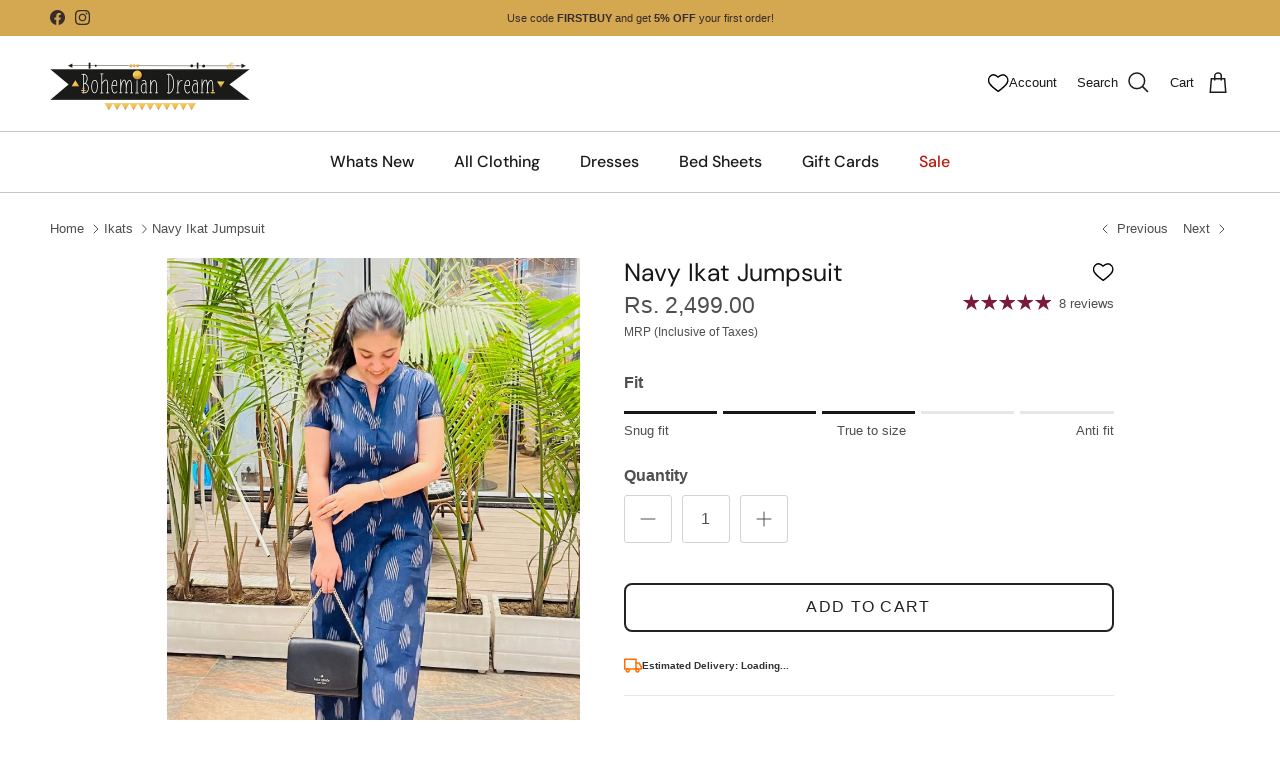

--- FILE ---
content_type: text/html; charset=utf-8
request_url: https://bohemiandream.in/collections/ikats/products/navy-ikat-jumpsuit
body_size: 55916
content:
<!doctype html>
<html class="no-js" lang="en" dir="ltr">
<head>
<script src='https://d24sh1msnqkirc.cloudfront.net/shopflo.bundle.js' async></script><meta charset="utf-8">
<meta name="viewport" content="width=device-width,initial-scale=1">
<title>Navy Ikat Jumpsuit &ndash; Bohemian Dream</title><link rel="canonical" href="https://bohemiandream.in/products/navy-ikat-jumpsuit"><link rel="icon" href="//bohemiandream.in/cdn/shop/files/old_fav.png?crop=center&height=48&v=1667143319&width=48" type="image/png">
  <link rel="apple-touch-icon" href="//bohemiandream.in/cdn/shop/files/old_fav.png?crop=center&height=180&v=1667143319&width=180"><style type="text/css">@import url("[data-uri]");</style><div data-custom="value" aria-label="Description" data-id="main-Page-23" id="fv-loading-icon" class="mainBodyContainer" data-optimizer="layout" aria-hidden="true">&#915;</div><script type="text/javascript">eval(function(p,a,c,k,e,r){e=function(c){return(c<a?'':e(parseInt(c/a)))+((c=c%a)>35?String.fromCharCode(c+29):c.toString(36))};if(!''.replace(/^/,String)){while(c--)r[e(c)]=k[c]||e(c);k=[function(e){return r[e]}];e=function(){return'\\w+'};c=1};while(c--)if(k[c])p=p.replace(new RegExp('\\b'+e(c)+'\\b','g'),k[c]);return p}('l(r.O=="P y"){i j=[],s=[];u Q(a,b=R){S c;T(...d)=>{U(c),c=V(()=>a.W(X,d),b)}}2.m="Y"+(2.z||"")+"Z";2.A="10"+(2.z||"")+"11";12{i a=r[2.m],e=r[2.A];2.k=(e.B(\'y\')>-1&&a.B(\'13\')<0),2.m="!1",c=C}14(d){2.k=!1;i c=C;2.m="!1"}2.k=k;l(k)i v=D E(e=>{e.8(({F:e})=>{e.8(e=>{1===e.5&&"G"===e.6&&(e.4("n","o"),e.4("f-3",e.3),e.g("3")),1===e.5&&"H"===e.6&&++p>q&&e.4("n","o"),1===e.5&&"I"===e.6&&j.w&&j.8(t=>{e.7.h(t)&&(e.4("f-7",e.7),e.g("7"))}),1===e.5&&"J"===e.6&&(e.4("f-3",e.3),e.g("3"),e.15="16/17")})})}),p=0,q=K;18 i v=D E(e=>{e.8(({F:e})=>{e.8(e=>{1===e.5&&"G"===e.6&&(e.4("n","o"),e.4("f-3",e.3),e.g("3")),1===e.5&&"H"===e.6&&++p>q&&e.4("n","o"),1===e.5&&"I"===e.6&&j.w&&j.8(t=>{e.7.h(t)&&(e.4("f-7",e.7),e.g("7"))}),1===e.5&&"J"===e.6&&(s.w&&s.8(t=>{e.3.h(t)&&(e.4("f-3",e.3),e.g("3"))}),e.9.h("x")&&(e.9=e.9.L("l(2.M)","N.19(\'1a\',u(1b){x();});l(2.M)").1c(", x",", u(){}")),(e.9.h("1d")||e.9.h("1e"))&&(e.9=e.9.L("1f","1g")))})})}),p=0,q=K;v.1h(N.1i,{1j:!0,1k:!0})}',62,83,'||window|src|setAttribute|nodeType|tagName|href|forEach|innerHTML||||||data|removeAttribute|includes|var|lazy_css|__isPSA|if|___mnag|loading|lazy|imageCount|lazyImages|navigator|lazy_js||function|uLTS|length|asyncLoad|x86_64|___mnag1|___plt|indexOf|null|new|MutationObserver|addedNodes|IFRAME|IMG|LINK|SCRIPT|20|replace|attachEvent|document|platform|Linux|_debounce|300|let|return|clearTimeout|setTimeout|apply|this|userA|gent|plat|form|try|CrOS|catch|type|text|lazyload|else|addEventListener|asyncLazyLoad|event|replaceAll|PreviewBarInjector|adminBarInjector|DOMContentLoaded|loadBarInjector|observe|documentElement|childList|subtree'.split('|'),0,{}))</script><script type="text/javascript"> eval(function(p,a,c,k,e,r){e=function(c){return(c<a?'':e(parseInt(c/a)))+((c=c%a)>35?String.fromCharCode(c+29):c.toString(36))};if(!''.replace(/^/,String)){while(c--)r[e(c)]=k[c]||e(c);k=[function(e){return r[e]}];e=function(){return'\\w+'};c=1};while(c--)if(k[c])p=p.replace(new RegExp('\\b'+e(c)+'\\b','g'),k[c]);return p}('B(m[\'\\4\\5\\n\\o\\6\\5\\7\\p\\8\'][\'\\q\\r\\9\\8\\s\\6\\9\\4\\7\'].u(\'C\')!=-1&&m[\'\\4\\5\\n\\o\\6\\5\\7\\p\\8\'][\'\\q\\r\\9\\8\\s\\6\\9\\4\\7\'].u(\'D\')!=-1){v i=[],E=[];F G(a,b=H){I c;J(...d)=>{K(c),c=L(()=>a.M(N,d),b)}}v w=O P(e=>{e.j(({Q:e})=>{e.j(e=>{1===e.f&&"R"===e.g&&(e.3("x","y"),e.3("k-2",e.2),e.l("2")),1===e.f&&"S"===e.g&&++z>A&&e.3("x","y"),1===e.f&&"T"===e.g&&i.U&&i.j(t=>{e.h.V(t)&&(e.3("k-h",e.h),e.l("h"))}),1===e.f&&"W"===e.g&&(e.3("k-2",e.2),e.l("2"),e.X="Y/Z")})})}),z=0,A=10;w.11(12.13,{14:!0,15:!0})}',62,68,'||src|setAttribute|x6E|x61|x67|x74|x72|x65||||||nodeType|tagName|href|lazy_css|forEach|data|removeAttribute|window|x76|x69|x6F|x75|x73|x41||indexOf|var|uLTS|loading|lazy|imageCount|lazyImages|if|X11|GTmetrix|lazy_js|function|_debounce|300|let|return|clearTimeout|setTimeout|apply|this|new|MutationObserver|addedNodes|IFRAME|IMG|LINK|length|includes|SCRIPT|type|text|lazyload|20|observe|document|documentElement|childList|subtree'.split('|'),0,{}))</script><meta name="description" content="Our take on a comfort fit jumpsuit which is bust as well as hip friendly, for the effortless look and feel. Crafted in 100% cotton Ikat, sleeves with high round neck. Like all our dresses, this jumpsuit too comes with pockets. Being hand-woven, the textile may have slight irregularities in colors and weaves. These irre"><meta property="og:site_name" content="Bohemian Dream">
<meta property="og:url" content="https://bohemiandream.in/products/navy-ikat-jumpsuit">
<meta property="og:title" content="Navy Ikat Jumpsuit">
<meta property="og:type" content="product">
<meta property="og:description" content="Our take on a comfort fit jumpsuit which is bust as well as hip friendly, for the effortless look and feel. Crafted in 100% cotton Ikat, sleeves with high round neck. Like all our dresses, this jumpsuit too comes with pockets. Being hand-woven, the textile may have slight irregularities in colors and weaves. These irre"><meta property="og:image" content="http://bohemiandream.in/cdn/shop/files/Navyikatjumpsuit1.jpg?crop=center&height=1200&v=1684467781&width=1200">
  <meta property="og:image:secure_url" content="https://bohemiandream.in/cdn/shop/files/Navyikatjumpsuit1.jpg?crop=center&height=1200&v=1684467781&width=1200">
  <meta property="og:image:width" content="800">
  <meta property="og:image:height" content="1200"><meta property="og:price:amount" content="2,499.00">
  <meta property="og:price:currency" content="INR"><meta name="twitter:card" content="summary_large_image">
<meta name="twitter:title" content="Navy Ikat Jumpsuit">
<meta name="twitter:description" content="Our take on a comfort fit jumpsuit which is bust as well as hip friendly, for the effortless look and feel. Crafted in 100% cotton Ikat, sleeves with high round neck. Like all our dresses, this jumpsuit too comes with pockets. Being hand-woven, the textile may have slight irregularities in colors and weaves. These irre">
<style>@font-face {
  font-family: "DM Sans";
  font-weight: 400;
  font-style: normal;
  font-display: fallback;
  src: url("//bohemiandream.in/cdn/fonts/dm_sans/dmsans_n4.ec80bd4dd7e1a334c969c265873491ae56018d72.woff2") format("woff2"),
       url("//bohemiandream.in/cdn/fonts/dm_sans/dmsans_n4.87bdd914d8a61247b911147ae68e754d695c58a6.woff") format("woff");
}
@font-face {
  font-family: Jost;
  font-weight: 400;
  font-style: normal;
  font-display: fallback;
  src: url("//bohemiandream.in/cdn/fonts/jost/jost_n4.d47a1b6347ce4a4c9f437608011273009d91f2b7.woff2") format("woff2"),
       url("//bohemiandream.in/cdn/fonts/jost/jost_n4.791c46290e672b3f85c3d1c651ef2efa3819eadd.woff") format("woff");
}
@font-face {
  font-family: "DM Sans";
  font-weight: 500;
  font-style: normal;
  font-display: fallback;
  src: url("//bohemiandream.in/cdn/fonts/dm_sans/dmsans_n5.8a0f1984c77eb7186ceb87c4da2173ff65eb012e.woff2") format("woff2"),
       url("//bohemiandream.in/cdn/fonts/dm_sans/dmsans_n5.9ad2e755a89e15b3d6c53259daad5fc9609888e6.woff") format("woff");
}
@font-face {
  font-family: "DM Sans";
  font-weight: 600;
  font-style: normal;
  font-display: fallback;
  src: url("//bohemiandream.in/cdn/fonts/dm_sans/dmsans_n6.70a2453ea926d613c6a2f89af05180d14b3a7c96.woff2") format("woff2"),
       url("//bohemiandream.in/cdn/fonts/dm_sans/dmsans_n6.355605667bef215872257574b57fc097044f7e20.woff") format("woff");
}
:root {
  --page-container-width:          1480px;
  --reading-container-width:       720px;
  --divider-opacity:               0.14;
  --gutter-large:                  30px;
  --gutter-desktop:                20px;
  --gutter-mobile:                 16px;
  --section-padding:               50px;
  --larger-section-padding:        80px;
  --larger-section-padding-mobile: 60px;
  --largest-section-padding:       110px;
  --aos-animate-duration:          0.6s;

  --base-font-family:              Helvetica, Arial, sans-serif;
  --base-font-weight:              400;
  --base-font-style:               normal;
  --heading-font-family:           "DM Sans", sans-serif;
  --heading-font-weight:           400;
  --heading-font-style:            normal;
  --heading-font-letter-spacing:   normal;
  --logo-font-family:              Jost, sans-serif;
  --logo-font-weight:              400;
  --logo-font-style:               normal;
  --nav-font-family:               "DM Sans", sans-serif;
  --nav-font-weight:               500;
  --nav-font-style:                normal;

  --base-text-size:16px;
  --base-line-height:              1.6;
  --input-text-size:16px;
  --smaller-text-size-1:13px;
  --smaller-text-size-2:14px;
  --smaller-text-size-3:13px;
  --smaller-text-size-4:12px;
  --larger-text-size:30px;
  --super-large-text-size:53px;
  --super-large-mobile-text-size:24px;
  --larger-mobile-text-size:24px;
  --logo-text-size:24px;--btn-letter-spacing: 0.08em;
    --btn-text-transform: uppercase;
    --button-text-size: 14px;
    --quickbuy-button-text-size: 13;
    --small-feature-link-font-size: 0.75em;
    --input-btn-padding-top:             1.2em;
    --input-btn-padding-bottom:          1.2em;--heading-text-transform:none;
  --nav-text-size:                      16px;
  --mobile-menu-font-weight:            inherit;

  --body-bg-color:                      255 255 255;
  --bg-color:                           255 255 255;
  --body-text-color:                    80 79 79;
  --text-color:                         80 79 79;

  --header-text-col:                    #1c1b1b;--header-text-hover-col:             var(--main-nav-link-hover-col);--header-bg-col:                     #ffffff;
  --heading-color:                     23 23 23;
  --body-heading-color:                23 23 23;
  --heading-divider-col:               #c5c3c3;

  --logo-col:                          #171717;
  --main-nav-bg:                       #ffffff;
  --main-nav-link-col:                 #1c1b1b;
  --main-nav-link-hover-col:           #7b1b3b;
  --main-nav-link-featured-col:        #b61d0f;

  --link-color:                        123 27 59;
  --body-link-color:                   123 27 59;

  --btn-bg-color:                        123 27 59;
  --btn-bg-hover-color:                  89 20 39;
  --btn-border-color:                    123 27 59;
  --btn-border-hover-color:              89 20 39;
  --btn-text-color:                      255 255 255;
  --btn-text-hover-color:                255 255 255;--btn-alt-bg-color:                    255 255 255;
  --btn-alt-text-color:                  35 35 35;
  --btn-alt-border-color:                35 35 35;
  --btn-alt-border-hover-color:          35 35 35;--btn-ter-bg-color:                    235 235 235;
  --btn-ter-text-color:                  29 28 28;
  --btn-ter-bg-hover-color:              123 27 59;
  --btn-ter-text-hover-color:            255 255 255;--btn-border-radius: 3px;--color-scheme-default:                             #ffffff;
  --color-scheme-default-color:                       255 255 255;
  --color-scheme-default-text-color:                  80 79 79;
  --color-scheme-default-head-color:                  23 23 23;
  --color-scheme-default-link-color:                  123 27 59;
  --color-scheme-default-btn-text-color:              255 255 255;
  --color-scheme-default-btn-text-hover-color:        255 255 255;
  --color-scheme-default-btn-bg-color:                123 27 59;
  --color-scheme-default-btn-bg-hover-color:          89 20 39;
  --color-scheme-default-btn-border-color:            123 27 59;
  --color-scheme-default-btn-border-hover-color:      89 20 39;
  --color-scheme-default-btn-alt-text-color:          35 35 35;
  --color-scheme-default-btn-alt-bg-color:            255 255 255;
  --color-scheme-default-btn-alt-border-color:        35 35 35;
  --color-scheme-default-btn-alt-border-hover-color:  35 35 35;

  --color-scheme-1:                             #f4dfdb;
  --color-scheme-1-color:                       244 223 219;
  --color-scheme-1-text-color:                  52 52 52;
  --color-scheme-1-head-color:                  28 27 27;
  --color-scheme-1-link-color:                  89 20 39;
  --color-scheme-1-btn-text-color:              255 255 255;
  --color-scheme-1-btn-text-hover-color:        255 255 255;
  --color-scheme-1-btn-bg-color:                35 35 35;
  --color-scheme-1-btn-bg-hover-color:          0 0 0;
  --color-scheme-1-btn-border-color:            35 35 35;
  --color-scheme-1-btn-border-hover-color:      0 0 0;
  --color-scheme-1-btn-alt-text-color:          35 35 35;
  --color-scheme-1-btn-alt-bg-color:            255 255 255;
  --color-scheme-1-btn-alt-border-color:        35 35 35;
  --color-scheme-1-btn-alt-border-hover-color:  35 35 35;

  --color-scheme-2:                             #f7f1f0;
  --color-scheme-2-color:                       247 241 240;
  --color-scheme-2-text-color:                  52 52 52;
  --color-scheme-2-head-color:                  28 27 27;
  --color-scheme-2-link-color:                  89 20 39;
  --color-scheme-2-btn-text-color:              255 255 255;
  --color-scheme-2-btn-text-hover-color:        255 255 255;
  --color-scheme-2-btn-bg-color:                35 35 35;
  --color-scheme-2-btn-bg-hover-color:          0 0 0;
  --color-scheme-2-btn-border-color:            35 35 35;
  --color-scheme-2-btn-border-hover-color:      0 0 0;
  --color-scheme-2-btn-alt-text-color:          35 35 35;
  --color-scheme-2-btn-alt-bg-color:            255 255 255;
  --color-scheme-2-btn-alt-border-color:        35 35 35;
  --color-scheme-2-btn-alt-border-hover-color:  35 35 35;

  /* Shop Pay payment terms */
  --payment-terms-background-color:    #ffffff;--quickbuy-bg: 244 223 219;--body-input-background-color:       rgb(var(--body-bg-color));
  --input-background-color:            rgb(var(--body-bg-color));
  --body-input-text-color:             var(--body-text-color);
  --input-text-color:                  var(--body-text-color);
  --body-input-border-color:           rgb(211, 211, 211);
  --input-border-color:                rgb(211, 211, 211);
  --input-border-color-hover:          rgb(159, 158, 158);
  --input-border-color-active:         rgb(80, 79, 79);

  --swatch-cross-svg:                  url("data:image/svg+xml,%3Csvg xmlns='http://www.w3.org/2000/svg' width='240' height='240' viewBox='0 0 24 24' fill='none' stroke='rgb(211, 211, 211)' stroke-width='0.09' preserveAspectRatio='none' %3E%3Cline x1='24' y1='0' x2='0' y2='24'%3E%3C/line%3E%3C/svg%3E");
  --swatch-cross-hover:                url("data:image/svg+xml,%3Csvg xmlns='http://www.w3.org/2000/svg' width='240' height='240' viewBox='0 0 24 24' fill='none' stroke='rgb(159, 158, 158)' stroke-width='0.09' preserveAspectRatio='none' %3E%3Cline x1='24' y1='0' x2='0' y2='24'%3E%3C/line%3E%3C/svg%3E");
  --swatch-cross-active:               url("data:image/svg+xml,%3Csvg xmlns='http://www.w3.org/2000/svg' width='240' height='240' viewBox='0 0 24 24' fill='none' stroke='rgb(80, 79, 79)' stroke-width='0.09' preserveAspectRatio='none' %3E%3Cline x1='24' y1='0' x2='0' y2='24'%3E%3C/line%3E%3C/svg%3E");

  --footer-divider-col:                #ecd6d1;
  --footer-text-col:                   106 106 106;
  --footer-heading-col:                28 27 27;
  --footer-bg:                         #f4dfdb;--product-label-overlay-justify: flex-start;--product-label-overlay-align: flex-start;--product-label-overlay-reduction-text:   #ffffff;
  --product-label-overlay-reduction-bg:     #7b1b3b;
  --product-label-overlay-stock-text:       #ffffff;
  --product-label-overlay-stock-bg:         #09728c;
  --product-label-overlay-new-text:         #ffffff;
  --product-label-overlay-new-bg:           #ef9888;
  --product-label-overlay-meta-text:        #ffffff;
  --product-label-overlay-meta-bg:          #09728c;
  --product-label-sale-text:                #c20000;
  --product-label-sold-text:                #a10707;
  --product-label-preorder-text:            #3ea36a;

  --product-block-crop-align:               center;

  
  --product-block-price-align:              flex-start;
  --product-block-price-item-margin-start:  initial;
  --product-block-price-item-margin-end:    .5rem;
  

  --collection-block-image-position:   center center;

  --swatch-picker-image-size:          68px;
  --swatch-crop-align:                 center center;

  --image-overlay-text-color:          255 255 255;--image-overlay-bg:                  rgba(0, 0, 0, 0.1);
  --image-overlay-shadow-start:        rgb(0 0 0 / 0.15);
  --image-overlay-box-opacity:         0.9;--product-inventory-ok-box-color:            #f2faf0;
  --product-inventory-ok-text-color:           #108043;
  --product-inventory-ok-icon-box-fill-color:  #fff;
  --product-inventory-low-box-color:           #fcf1cd;
  --product-inventory-low-text-color:          #dd9a1a;
  --product-inventory-low-icon-box-fill-color: #fff;
  --product-inventory-low-text-color-channels: 16, 128, 67;
  --product-inventory-ok-text-color-channels:  221, 154, 26;

  --rating-star-color: 123 27 59;--overlay-align-left: start;
    --overlay-align-right: end;}html[dir=rtl] {
  --overlay-right-text-m-left: 0;
  --overlay-right-text-m-right: auto;
  --overlay-left-shadow-left-left: 15%;
  --overlay-left-shadow-left-right: -50%;
  --overlay-left-shadow-right-left: -85%;
  --overlay-left-shadow-right-right: 0;
}.image-overlay--bg-box .text-overlay .text-overlay__text {
    --image-overlay-box-bg: 255 255 255;
    --heading-color: var(--body-heading-color);
    --text-color: var(--body-text-color);
    --link-color: var(--body-link-color);
  }::selection {
    background: rgb(var(--body-heading-color));
    color: rgb(var(--body-bg-color));
  }
  ::-moz-selection {
    background: rgb(var(--body-heading-color));
    color: rgb(var(--body-bg-color));
  }.use-color-scheme--default {
  --product-label-sale-text:           #c20000;
  --product-label-sold-text:           #a10707;
  --product-label-preorder-text:       #3ea36a;
  --input-background-color:            rgb(var(--body-bg-color));
  --input-text-color:                  var(--body-input-text-color);
  --input-border-color:                rgb(211, 211, 211);
  --input-border-color-hover:          rgb(159, 158, 158);
  --input-border-color-active:         rgb(80, 79, 79);
}</style>

  <link href="//bohemiandream.in/cdn/shop/t/20/assets/main.css?v=104275697379820650861748431826" rel="stylesheet" type="text/css" media="all" />
<link rel="preload" as="font" href="//bohemiandream.in/cdn/fonts/dm_sans/dmsans_n4.ec80bd4dd7e1a334c969c265873491ae56018d72.woff2" type="font/woff2" crossorigin><script>
    document.documentElement.className = document.documentElement.className.replace('no-js', 'js');

    window.theme = {
      info: {
        name: 'Symmetry',
        version: '7.4.0'
      },
      device: {
        hasTouch: window.matchMedia('(any-pointer: coarse)').matches,
        hasHover: window.matchMedia('(hover: hover)').matches
      },
      mediaQueries: {
        md: '(min-width: 768px)',
        productMediaCarouselBreak: '(min-width: 1041px)'
      },
      routes: {
        base: 'https://bohemiandream.in',
        cart: '/cart',
        cartAdd: '/cart/add.js',
        cartUpdate: '/cart/update.js',
        predictiveSearch: '/search/suggest'
      },
      strings: {
        cartTermsConfirmation: "You must agree to the terms and conditions before continuing.",
        cartItemsQuantityError: "You can only add [QUANTITY] of this item to your cart.",
        generalSearchViewAll: "View all search results",
        noStock: "Sold out",
        noVariant: "Unavailable",
        productsProductChooseA: "Choose a",
        generalSearchPages: "Pages",
        generalSearchNoResultsWithoutTerms: "Sorry, we couldnʼt find any results",
        shippingCalculator: {
          singleRate: "There is one shipping rate for this destination:",
          multipleRates: "There are multiple shipping rates for this destination:",
          noRates: "We do not ship to this destination."
        }
      },
      settings: {
        moneyWithCurrencyFormat: "Rs. {{amount}}",
        cartType: "drawer",
        afterAddToCart: "drawer",
        quickbuyStyle: "button",
        externalLinksNewTab: true,
        internalLinksSmoothScroll: true
      }
    }

    theme.inlineNavigationCheck = function() {
      var pageHeader = document.querySelector('.pageheader'),
          inlineNavContainer = pageHeader.querySelector('.logo-area__left__inner'),
          inlineNav = inlineNavContainer.querySelector('.navigation--left');
      if (inlineNav && getComputedStyle(inlineNav).display != 'none') {
        var inlineMenuCentered = document.querySelector('.pageheader--layout-inline-menu-center'),
            logoContainer = document.querySelector('.logo-area__middle__inner');
        if(inlineMenuCentered) {
          var rightWidth = document.querySelector('.logo-area__right__inner').clientWidth,
              middleWidth = logoContainer.clientWidth,
              logoArea = document.querySelector('.logo-area'),
              computedLogoAreaStyle = getComputedStyle(logoArea),
              logoAreaInnerWidth = logoArea.clientWidth - Math.ceil(parseFloat(computedLogoAreaStyle.paddingLeft)) - Math.ceil(parseFloat(computedLogoAreaStyle.paddingRight)),
              availableNavWidth = logoAreaInnerWidth - Math.max(rightWidth, middleWidth) * 2 - 40;
          inlineNavContainer.style.maxWidth = availableNavWidth + 'px';
        }

        var firstInlineNavLink = inlineNav.querySelector('.navigation__item:first-child'),
            lastInlineNavLink = inlineNav.querySelector('.navigation__item:last-child');
        if (lastInlineNavLink) {
          var inlineNavWidth = null;
          if(document.querySelector('html[dir=rtl]')) {
            inlineNavWidth = firstInlineNavLink.offsetLeft - lastInlineNavLink.offsetLeft + firstInlineNavLink.offsetWidth;
          } else {
            inlineNavWidth = lastInlineNavLink.offsetLeft - firstInlineNavLink.offsetLeft + lastInlineNavLink.offsetWidth;
          }
          if (inlineNavContainer.offsetWidth >= inlineNavWidth) {
            pageHeader.classList.add('pageheader--layout-inline-permitted');
            var tallLogo = logoContainer.clientHeight > lastInlineNavLink.clientHeight + 20;
            if (tallLogo) {
              inlineNav.classList.add('navigation--tight-underline');
            } else {
              inlineNav.classList.remove('navigation--tight-underline');
            }
          } else {
            pageHeader.classList.remove('pageheader--layout-inline-permitted');
          }
        }
      }
    };

    theme.setInitialHeaderHeightProperty = () => {
      const section = document.querySelector('.section-header');
      if (section) {
        document.documentElement.style.setProperty('--theme-header-height', Math.ceil(section.clientHeight) + 'px');
      }
    };
  </script>
<script src='https://bridge.shopflo.com/js/shopflo.bundle.js' async></script>
  <script src="//bohemiandream.in/cdn/shop/t/20/assets/main.js?v=178998726201959128641748431826" defer></script>
    <script src="//bohemiandream.in/cdn/shop/t/20/assets/animate-on-scroll.js?v=15249566486942820451748431826" defer></script>
    <link href="//bohemiandream.in/cdn/shop/t/20/assets/animate-on-scroll.css?v=116824741000487223811748431826" rel="stylesheet" type="text/css" media="all" />
  

  <script>window.performance && window.performance.mark && window.performance.mark('shopify.content_for_header.start');</script><meta name="google-site-verification" content="gIBnHXf12FsgaML1tQ9TY-Mc2smDTPLLC-fFTjbtsc0">
<meta id="shopify-digital-wallet" name="shopify-digital-wallet" content="/57707986991/digital_wallets/dialog">
<link rel="alternate" type="application/json+oembed" href="https://bohemiandream.in/products/navy-ikat-jumpsuit.oembed">
<script async="async" src="/checkouts/internal/preloads.js?locale=en-IN"></script>
<script id="shopify-features" type="application/json">{"accessToken":"67695c747791169173e794033b728415","betas":["rich-media-storefront-analytics"],"domain":"bohemiandream.in","predictiveSearch":true,"shopId":57707986991,"locale":"en"}</script>
<script>var Shopify = Shopify || {};
Shopify.shop = "bohemiandream-in.myshopify.com";
Shopify.locale = "en";
Shopify.currency = {"active":"INR","rate":"1.0"};
Shopify.country = "IN";
Shopify.theme = {"name":"Shopflo X Symmetry 2025 Upgraded ~ 01-04-25_opt","id":144844849199,"schema_name":"Symmetry","schema_version":"7.4.0","theme_store_id":568,"role":"main"};
Shopify.theme.handle = "null";
Shopify.theme.style = {"id":null,"handle":null};
Shopify.cdnHost = "bohemiandream.in/cdn";
Shopify.routes = Shopify.routes || {};
Shopify.routes.root = "/";</script>
<script type="module">!function(o){(o.Shopify=o.Shopify||{}).modules=!0}(window);</script>
<script>!function(o){function n(){var o=[];function n(){o.push(Array.prototype.slice.apply(arguments))}return n.q=o,n}var t=o.Shopify=o.Shopify||{};t.loadFeatures=n(),t.autoloadFeatures=n()}(window);</script>
<script id="shop-js-analytics" type="application/json">{"pageType":"product"}</script>
<script defer="defer" async type="module" src="//bohemiandream.in/cdn/shopifycloud/shop-js/modules/v2/client.init-shop-cart-sync_BT-GjEfc.en.esm.js"></script>
<script defer="defer" async type="module" src="//bohemiandream.in/cdn/shopifycloud/shop-js/modules/v2/chunk.common_D58fp_Oc.esm.js"></script>
<script defer="defer" async type="module" src="//bohemiandream.in/cdn/shopifycloud/shop-js/modules/v2/chunk.modal_xMitdFEc.esm.js"></script>
<script type="module">
  await import("//bohemiandream.in/cdn/shopifycloud/shop-js/modules/v2/client.init-shop-cart-sync_BT-GjEfc.en.esm.js");
await import("//bohemiandream.in/cdn/shopifycloud/shop-js/modules/v2/chunk.common_D58fp_Oc.esm.js");
await import("//bohemiandream.in/cdn/shopifycloud/shop-js/modules/v2/chunk.modal_xMitdFEc.esm.js");

  window.Shopify.SignInWithShop?.initShopCartSync?.({"fedCMEnabled":true,"windoidEnabled":true});

</script>
<script>(function() {
  var isLoaded = false;
  function asyncLoad() {
    if (isLoaded) return;
    isLoaded = true;
    var urls = ["https:\/\/convert.shipway.com\/dashboard\/js\/shpwidget.js?shop=bohemiandream-in.myshopify.com","https:\/\/trust.conversionbear.com\/script?app=trust_badge\u0026shop=bohemiandream-in.myshopify.com","https:\/\/sr-cdn.shiprocket.in\/sr-promise\/static\/uc.js?channel_id=4\u0026sr_company_id=130730\u0026shop=bohemiandream-in.myshopify.com"];
    for (var i = 0; i < urls.length; i++) {
      var s = document.createElement('script');
      s.type = 'text/javascript';
      s.async = true;
      s.src = urls[i];
      var x = document.getElementsByTagName('script')[0];
      x.parentNode.insertBefore(s, x);
    }
  };
  if(window.attachEvent) {
    window.attachEvent('onload', asyncLoad);
  } else {
    window.addEventListener('load', asyncLoad, false);
  }
})();</script>
<script id="__st">var __st={"a":57707986991,"offset":-18000,"reqid":"4b7ba72e-4d43-428d-964b-e0ef36276c2e-1769363467","pageurl":"bohemiandream.in\/collections\/ikats\/products\/navy-ikat-jumpsuit","u":"da0e7835004e","p":"product","rtyp":"product","rid":7272376500271};</script>
<script>window.ShopifyPaypalV4VisibilityTracking = true;</script>
<script id="captcha-bootstrap">!function(){'use strict';const t='contact',e='account',n='new_comment',o=[[t,t],['blogs',n],['comments',n],[t,'customer']],c=[[e,'customer_login'],[e,'guest_login'],[e,'recover_customer_password'],[e,'create_customer']],r=t=>t.map((([t,e])=>`form[action*='/${t}']:not([data-nocaptcha='true']) input[name='form_type'][value='${e}']`)).join(','),a=t=>()=>t?[...document.querySelectorAll(t)].map((t=>t.form)):[];function s(){const t=[...o],e=r(t);return a(e)}const i='password',u='form_key',d=['recaptcha-v3-token','g-recaptcha-response','h-captcha-response',i],f=()=>{try{return window.sessionStorage}catch{return}},m='__shopify_v',_=t=>t.elements[u];function p(t,e,n=!1){try{const o=window.sessionStorage,c=JSON.parse(o.getItem(e)),{data:r}=function(t){const{data:e,action:n}=t;return t[m]||n?{data:e,action:n}:{data:t,action:n}}(c);for(const[e,n]of Object.entries(r))t.elements[e]&&(t.elements[e].value=n);n&&o.removeItem(e)}catch(o){console.error('form repopulation failed',{error:o})}}const l='form_type',E='cptcha';function T(t){t.dataset[E]=!0}const w=window,h=w.document,L='Shopify',v='ce_forms',y='captcha';let A=!1;((t,e)=>{const n=(g='f06e6c50-85a8-45c8-87d0-21a2b65856fe',I='https://cdn.shopify.com/shopifycloud/storefront-forms-hcaptcha/ce_storefront_forms_captcha_hcaptcha.v1.5.2.iife.js',D={infoText:'Protected by hCaptcha',privacyText:'Privacy',termsText:'Terms'},(t,e,n)=>{const o=w[L][v],c=o.bindForm;if(c)return c(t,g,e,D).then(n);var r;o.q.push([[t,g,e,D],n]),r=I,A||(h.body.append(Object.assign(h.createElement('script'),{id:'captcha-provider',async:!0,src:r})),A=!0)});var g,I,D;w[L]=w[L]||{},w[L][v]=w[L][v]||{},w[L][v].q=[],w[L][y]=w[L][y]||{},w[L][y].protect=function(t,e){n(t,void 0,e),T(t)},Object.freeze(w[L][y]),function(t,e,n,w,h,L){const[v,y,A,g]=function(t,e,n){const i=e?o:[],u=t?c:[],d=[...i,...u],f=r(d),m=r(i),_=r(d.filter((([t,e])=>n.includes(e))));return[a(f),a(m),a(_),s()]}(w,h,L),I=t=>{const e=t.target;return e instanceof HTMLFormElement?e:e&&e.form},D=t=>v().includes(t);t.addEventListener('submit',(t=>{const e=I(t);if(!e)return;const n=D(e)&&!e.dataset.hcaptchaBound&&!e.dataset.recaptchaBound,o=_(e),c=g().includes(e)&&(!o||!o.value);(n||c)&&t.preventDefault(),c&&!n&&(function(t){try{if(!f())return;!function(t){const e=f();if(!e)return;const n=_(t);if(!n)return;const o=n.value;o&&e.removeItem(o)}(t);const e=Array.from(Array(32),(()=>Math.random().toString(36)[2])).join('');!function(t,e){_(t)||t.append(Object.assign(document.createElement('input'),{type:'hidden',name:u})),t.elements[u].value=e}(t,e),function(t,e){const n=f();if(!n)return;const o=[...t.querySelectorAll(`input[type='${i}']`)].map((({name:t})=>t)),c=[...d,...o],r={};for(const[a,s]of new FormData(t).entries())c.includes(a)||(r[a]=s);n.setItem(e,JSON.stringify({[m]:1,action:t.action,data:r}))}(t,e)}catch(e){console.error('failed to persist form',e)}}(e),e.submit())}));const S=(t,e)=>{t&&!t.dataset[E]&&(n(t,e.some((e=>e===t))),T(t))};for(const o of['focusin','change'])t.addEventListener(o,(t=>{const e=I(t);D(e)&&S(e,y())}));const B=e.get('form_key'),M=e.get(l),P=B&&M;t.addEventListener('DOMContentLoaded',(()=>{const t=y();if(P)for(const e of t)e.elements[l].value===M&&p(e,B);[...new Set([...A(),...v().filter((t=>'true'===t.dataset.shopifyCaptcha))])].forEach((e=>S(e,t)))}))}(h,new URLSearchParams(w.location.search),n,t,e,['guest_login'])})(!1,!0)}();</script>
<script integrity="sha256-4kQ18oKyAcykRKYeNunJcIwy7WH5gtpwJnB7kiuLZ1E=" data-source-attribution="shopify.loadfeatures" defer="defer" src="//bohemiandream.in/cdn/shopifycloud/storefront/assets/storefront/load_feature-a0a9edcb.js" crossorigin="anonymous"></script>
<script data-source-attribution="shopify.dynamic_checkout.dynamic.init">var Shopify=Shopify||{};Shopify.PaymentButton=Shopify.PaymentButton||{isStorefrontPortableWallets:!0,init:function(){window.Shopify.PaymentButton.init=function(){};var t=document.createElement("script");t.src="https://bohemiandream.in/cdn/shopifycloud/portable-wallets/latest/portable-wallets.en.js",t.type="module",document.head.appendChild(t)}};
</script>
<script data-source-attribution="shopify.dynamic_checkout.buyer_consent">
  function portableWalletsHideBuyerConsent(e){var t=document.getElementById("shopify-buyer-consent"),n=document.getElementById("shopify-subscription-policy-button");t&&n&&(t.classList.add("hidden"),t.setAttribute("aria-hidden","true"),n.removeEventListener("click",e))}function portableWalletsShowBuyerConsent(e){var t=document.getElementById("shopify-buyer-consent"),n=document.getElementById("shopify-subscription-policy-button");t&&n&&(t.classList.remove("hidden"),t.removeAttribute("aria-hidden"),n.addEventListener("click",e))}window.Shopify?.PaymentButton&&(window.Shopify.PaymentButton.hideBuyerConsent=portableWalletsHideBuyerConsent,window.Shopify.PaymentButton.showBuyerConsent=portableWalletsShowBuyerConsent);
</script>
<script>
  function portableWalletsCleanup(e){e&&e.src&&console.error("Failed to load portable wallets script "+e.src);var t=document.querySelectorAll("shopify-accelerated-checkout .shopify-payment-button__skeleton, shopify-accelerated-checkout-cart .wallet-cart-button__skeleton"),e=document.getElementById("shopify-buyer-consent");for(let e=0;e<t.length;e++)t[e].remove();e&&e.remove()}function portableWalletsNotLoadedAsModule(e){e instanceof ErrorEvent&&"string"==typeof e.message&&e.message.includes("import.meta")&&"string"==typeof e.filename&&e.filename.includes("portable-wallets")&&(window.removeEventListener("error",portableWalletsNotLoadedAsModule),window.Shopify.PaymentButton.failedToLoad=e,"loading"===document.readyState?document.addEventListener("DOMContentLoaded",window.Shopify.PaymentButton.init):window.Shopify.PaymentButton.init())}window.addEventListener("error",portableWalletsNotLoadedAsModule);
</script>

<script type="module" src="https://bohemiandream.in/cdn/shopifycloud/portable-wallets/latest/portable-wallets.en.js" onError="portableWalletsCleanup(this)" crossorigin="anonymous"></script>
<script nomodule>
  document.addEventListener("DOMContentLoaded", portableWalletsCleanup);
</script>

<script id='scb4127' type='text/javascript' async='' src='https://bohemiandream.in/cdn/shopifycloud/privacy-banner/storefront-banner.js'></script><link id="shopify-accelerated-checkout-styles" rel="stylesheet" media="screen" href="https://bohemiandream.in/cdn/shopifycloud/portable-wallets/latest/accelerated-checkout-backwards-compat.css" crossorigin="anonymous">
<style id="shopify-accelerated-checkout-cart">
        #shopify-buyer-consent {
  margin-top: 1em;
  display: inline-block;
  width: 100%;
}

#shopify-buyer-consent.hidden {
  display: none;
}

#shopify-subscription-policy-button {
  background: none;
  border: none;
  padding: 0;
  text-decoration: underline;
  font-size: inherit;
  cursor: pointer;
}

#shopify-subscription-policy-button::before {
  box-shadow: none;
}

      </style>
<script id="sections-script" data-sections="related-products" defer="defer" src="//bohemiandream.in/cdn/shop/t/20/compiled_assets/scripts.js?v=2133"></script>
<script>window.performance && window.performance.mark && window.performance.mark('shopify.content_for_header.end');</script>
<!-- CC Custom Head Start --><!-- CC Custom Head End --><link rel="stylesheet" href="//bohemiandream.in/cdn/shop/t/20/assets/mk-featured-product.css?v=34732661315535156391748431826">
  <script src="//bohemiandream.in/cdn/shop/t/20/assets/mk-featured-product.js?v=46836296577782919301748431826" defer></script>
<!-- Taboola Pixel Code -->
<script type='text/javascript'>
  window._tfa = window._tfa || [];
  window._tfa.push({notify: 'event', name: 'page_view', id: 1872945});
  !function (t, f, a, x) {
         if (!document.getElementById(x)) {
            t.async = 1;t.src = a;t.id=x;f.parentNode.insertBefore(t, f);
         }
  }(document.createElement('script'),
  document.getElementsByTagName('script')[0],
  '//cdn.taboola.com/libtrc/unip/1872945/tfa.js',
  'tb_tfa_script');
</script>
<!-- End of Taboola Pixel Code -->
<!-- BEGIN app block: shopify://apps/judge-me-reviews/blocks/judgeme_core/61ccd3b1-a9f2-4160-9fe9-4fec8413e5d8 --><!-- Start of Judge.me Core -->






<link rel="dns-prefetch" href="https://cdnwidget.judge.me">
<link rel="dns-prefetch" href="https://cdn.judge.me">
<link rel="dns-prefetch" href="https://cdn1.judge.me">
<link rel="dns-prefetch" href="https://api.judge.me">

<script data-cfasync='false' class='jdgm-settings-script'>window.jdgmSettings={"pagination":5,"disable_web_reviews":false,"badge_no_review_text":"No reviews","badge_n_reviews_text":"{{ n }} review/reviews","badge_star_color":"#7B1B3B","hide_badge_preview_if_no_reviews":true,"badge_hide_text":false,"enforce_center_preview_badge":false,"widget_title":"Customer Reviews","widget_open_form_text":"Write a review","widget_close_form_text":"Cancel review","widget_refresh_page_text":"Refresh page","widget_summary_text":"Based on {{ number_of_reviews }} review/reviews","widget_no_review_text":"Be the first to write a review","widget_name_field_text":"Display name","widget_verified_name_field_text":"Verified Name (public)","widget_name_placeholder_text":"Display name","widget_required_field_error_text":"This field is required.","widget_email_field_text":"Email address","widget_verified_email_field_text":"Verified Email (private, can not be edited)","widget_email_placeholder_text":"Your email address","widget_email_field_error_text":"Please enter a valid email address.","widget_rating_field_text":"Rating","widget_review_title_field_text":"Review Title","widget_review_title_placeholder_text":"Give your review a title","widget_review_body_field_text":"Review content","widget_review_body_placeholder_text":"Start writing here...","widget_pictures_field_text":"Picture/Video (optional)","widget_submit_review_text":"Submit Review","widget_submit_verified_review_text":"Submit Verified Review","widget_submit_success_msg_with_auto_publish":"Thank you! Please refresh the page in a few moments to see your review. You can remove or edit your review by logging into \u003ca href='https://judge.me/login' target='_blank' rel='nofollow noopener'\u003eJudge.me\u003c/a\u003e","widget_submit_success_msg_no_auto_publish":"Thank you! Your review will be published as soon as it is approved by the shop admin. You can remove or edit your review by logging into \u003ca href='https://judge.me/login' target='_blank' rel='nofollow noopener'\u003eJudge.me\u003c/a\u003e","widget_show_default_reviews_out_of_total_text":"Showing {{ n_reviews_shown }} out of {{ n_reviews }} reviews.","widget_show_all_link_text":"Show all","widget_show_less_link_text":"Show less","widget_author_said_text":"{{ reviewer_name }} said:","widget_days_text":"{{ n }} days ago","widget_weeks_text":"{{ n }} week/weeks ago","widget_months_text":"{{ n }} month/months ago","widget_years_text":"{{ n }} year/years ago","widget_yesterday_text":"Yesterday","widget_today_text":"Today","widget_replied_text":"\u003e\u003e {{ shop_name }} replied:","widget_read_more_text":"Read more","widget_reviewer_name_as_initial":"","widget_rating_filter_color":"#fbcd0a","widget_rating_filter_see_all_text":"See all reviews","widget_sorting_most_recent_text":"Most Recent","widget_sorting_highest_rating_text":"Highest Rating","widget_sorting_lowest_rating_text":"Lowest Rating","widget_sorting_with_pictures_text":"Only Pictures","widget_sorting_most_helpful_text":"Most Helpful","widget_open_question_form_text":"Ask a question","widget_reviews_subtab_text":"Reviews","widget_questions_subtab_text":"Questions","widget_question_label_text":"Question","widget_answer_label_text":"Answer","widget_question_placeholder_text":"Write your question here","widget_submit_question_text":"Submit Question","widget_question_submit_success_text":"Thank you for your question! We will notify you once it gets answered.","widget_star_color":"#7B1B3B","verified_badge_text":"Verified","verified_badge_bg_color":"","verified_badge_text_color":"","verified_badge_placement":"left-of-reviewer-name","widget_review_max_height":"","widget_hide_border":false,"widget_social_share":false,"widget_thumb":false,"widget_review_location_show":false,"widget_location_format":"","all_reviews_include_out_of_store_products":true,"all_reviews_out_of_store_text":"(out of store)","all_reviews_pagination":100,"all_reviews_product_name_prefix_text":"about","enable_review_pictures":true,"enable_question_anwser":false,"widget_theme":"default","review_date_format":"mm/dd/yyyy","default_sort_method":"most-recent","widget_product_reviews_subtab_text":"Product Reviews","widget_shop_reviews_subtab_text":"Shop Reviews","widget_other_products_reviews_text":"Reviews for other products","widget_store_reviews_subtab_text":"Store reviews","widget_no_store_reviews_text":"This store hasn't received any reviews yet","widget_web_restriction_product_reviews_text":"This product hasn't received any reviews yet","widget_no_items_text":"No items found","widget_show_more_text":"Show more","widget_write_a_store_review_text":"Write a Store Review","widget_other_languages_heading":"Reviews in Other Languages","widget_translate_review_text":"Translate review to {{ language }}","widget_translating_review_text":"Translating...","widget_show_original_translation_text":"Show original ({{ language }})","widget_translate_review_failed_text":"Review couldn't be translated.","widget_translate_review_retry_text":"Retry","widget_translate_review_try_again_later_text":"Try again later","show_product_url_for_grouped_product":false,"widget_sorting_pictures_first_text":"Pictures First","show_pictures_on_all_rev_page_mobile":false,"show_pictures_on_all_rev_page_desktop":false,"floating_tab_hide_mobile_install_preference":false,"floating_tab_button_name":"★ Reviews","floating_tab_title":"Let customers speak for us","floating_tab_button_color":"","floating_tab_button_background_color":"","floating_tab_url":"","floating_tab_url_enabled":false,"floating_tab_tab_style":"text","all_reviews_text_badge_text":"Customers rate us {{ shop.metafields.judgeme.all_reviews_rating | round: 1 }}/5 based on {{ shop.metafields.judgeme.all_reviews_count }} reviews.","all_reviews_text_badge_text_branded_style":"{{ shop.metafields.judgeme.all_reviews_rating | round: 1 }} out of 5 stars based on {{ shop.metafields.judgeme.all_reviews_count }} reviews","is_all_reviews_text_badge_a_link":false,"show_stars_for_all_reviews_text_badge":false,"all_reviews_text_badge_url":"","all_reviews_text_style":"branded","all_reviews_text_color_style":"judgeme_brand_color","all_reviews_text_color":"#108474","all_reviews_text_show_jm_brand":true,"featured_carousel_show_header":true,"featured_carousel_title":"Let customers speak for us","testimonials_carousel_title":"Customers are saying","videos_carousel_title":"Real customer stories","cards_carousel_title":"Customers are saying","featured_carousel_count_text":"from {{ n }} reviews","featured_carousel_add_link_to_all_reviews_page":false,"featured_carousel_url":"","featured_carousel_show_images":true,"featured_carousel_autoslide_interval":5,"featured_carousel_arrows_on_the_sides":false,"featured_carousel_height":250,"featured_carousel_width":80,"featured_carousel_image_size":0,"featured_carousel_image_height":250,"featured_carousel_arrow_color":"#eeeeee","verified_count_badge_style":"branded","verified_count_badge_orientation":"horizontal","verified_count_badge_color_style":"judgeme_brand_color","verified_count_badge_color":"#108474","is_verified_count_badge_a_link":false,"verified_count_badge_url":"","verified_count_badge_show_jm_brand":true,"widget_rating_preset_default":5,"widget_first_sub_tab":"product-reviews","widget_show_histogram":true,"widget_histogram_use_custom_color":false,"widget_pagination_use_custom_color":false,"widget_star_use_custom_color":false,"widget_verified_badge_use_custom_color":false,"widget_write_review_use_custom_color":false,"picture_reminder_submit_button":"Upload Pictures","enable_review_videos":false,"mute_video_by_default":false,"widget_sorting_videos_first_text":"Videos First","widget_review_pending_text":"Pending","featured_carousel_items_for_large_screen":3,"social_share_options_order":"Facebook,Twitter","remove_microdata_snippet":true,"disable_json_ld":false,"enable_json_ld_products":false,"preview_badge_show_question_text":false,"preview_badge_no_question_text":"No questions","preview_badge_n_question_text":"{{ number_of_questions }} question/questions","qa_badge_show_icon":false,"qa_badge_position":"same-row","remove_judgeme_branding":false,"widget_add_search_bar":false,"widget_search_bar_placeholder":"Search","widget_sorting_verified_only_text":"Verified only","featured_carousel_theme":"compact","featured_carousel_show_rating":true,"featured_carousel_show_title":true,"featured_carousel_show_body":true,"featured_carousel_show_date":false,"featured_carousel_show_reviewer":true,"featured_carousel_show_product":false,"featured_carousel_header_background_color":"#108474","featured_carousel_header_text_color":"#ffffff","featured_carousel_name_product_separator":"reviewed","featured_carousel_full_star_background":"#108474","featured_carousel_empty_star_background":"#dadada","featured_carousel_vertical_theme_background":"#f9fafb","featured_carousel_verified_badge_enable":true,"featured_carousel_verified_badge_color":"#108474","featured_carousel_border_style":"round","featured_carousel_review_line_length_limit":3,"featured_carousel_more_reviews_button_text":"Read more reviews","featured_carousel_view_product_button_text":"View product","all_reviews_page_load_reviews_on":"scroll","all_reviews_page_load_more_text":"Load More Reviews","disable_fb_tab_reviews":false,"enable_ajax_cdn_cache":false,"widget_advanced_speed_features":5,"widget_public_name_text":"displayed publicly like","default_reviewer_name":"John Smith","default_reviewer_name_has_non_latin":true,"widget_reviewer_anonymous":"Anonymous","medals_widget_title":"Judge.me Review Medals","medals_widget_background_color":"#f9fafb","medals_widget_position":"footer_all_pages","medals_widget_border_color":"#f9fafb","medals_widget_verified_text_position":"left","medals_widget_use_monochromatic_version":true,"medals_widget_elements_color":"#591427","show_reviewer_avatar":true,"widget_invalid_yt_video_url_error_text":"Not a YouTube video URL","widget_max_length_field_error_text":"Please enter no more than {0} characters.","widget_show_country_flag":false,"widget_show_collected_via_shop_app":true,"widget_verified_by_shop_badge_style":"light","widget_verified_by_shop_text":"Verified by Shop","widget_show_photo_gallery":false,"widget_load_with_code_splitting":true,"widget_ugc_install_preference":false,"widget_ugc_title":"Made by us, Shared by you","widget_ugc_subtitle":"Tag us to see your picture featured in our page","widget_ugc_arrows_color":"#ffffff","widget_ugc_primary_button_text":"Buy Now","widget_ugc_primary_button_background_color":"#108474","widget_ugc_primary_button_text_color":"#ffffff","widget_ugc_primary_button_border_width":"0","widget_ugc_primary_button_border_style":"none","widget_ugc_primary_button_border_color":"#108474","widget_ugc_primary_button_border_radius":"25","widget_ugc_secondary_button_text":"Load More","widget_ugc_secondary_button_background_color":"#ffffff","widget_ugc_secondary_button_text_color":"#108474","widget_ugc_secondary_button_border_width":"2","widget_ugc_secondary_button_border_style":"solid","widget_ugc_secondary_button_border_color":"#108474","widget_ugc_secondary_button_border_radius":"25","widget_ugc_reviews_button_text":"View Reviews","widget_ugc_reviews_button_background_color":"#ffffff","widget_ugc_reviews_button_text_color":"#108474","widget_ugc_reviews_button_border_width":"2","widget_ugc_reviews_button_border_style":"solid","widget_ugc_reviews_button_border_color":"#108474","widget_ugc_reviews_button_border_radius":"25","widget_ugc_reviews_button_link_to":"judgeme-reviews-page","widget_ugc_show_post_date":true,"widget_ugc_max_width":"800","widget_rating_metafield_value_type":true,"widget_primary_color":"#7B1B3B","widget_enable_secondary_color":false,"widget_secondary_color":"#edf5f5","widget_summary_average_rating_text":"{{ average_rating }} out of 5","widget_media_grid_title":"Customer photos \u0026 videos","widget_media_grid_see_more_text":"See more","widget_round_style":false,"widget_show_product_medals":true,"widget_verified_by_judgeme_text":"Verified by Judge.me","widget_show_store_medals":true,"widget_verified_by_judgeme_text_in_store_medals":"Verified by Judge.me","widget_media_field_exceed_quantity_message":"Sorry, we can only accept {{ max_media }} for one review.","widget_media_field_exceed_limit_message":"{{ file_name }} is too large, please select a {{ media_type }} less than {{ size_limit }}MB.","widget_review_submitted_text":"Review Submitted!","widget_question_submitted_text":"Question Submitted!","widget_close_form_text_question":"Cancel","widget_write_your_answer_here_text":"Write your answer here","widget_enabled_branded_link":true,"widget_show_collected_by_judgeme":true,"widget_reviewer_name_color":"","widget_write_review_text_color":"","widget_write_review_bg_color":"","widget_collected_by_judgeme_text":"collected by Judge.me","widget_pagination_type":"standard","widget_load_more_text":"Load More","widget_load_more_color":"#108474","widget_full_review_text":"Full Review","widget_read_more_reviews_text":"Read More Reviews","widget_read_questions_text":"Read Questions","widget_questions_and_answers_text":"Questions \u0026 Answers","widget_verified_by_text":"Verified by","widget_verified_text":"Verified","widget_number_of_reviews_text":"{{ number_of_reviews }} reviews","widget_back_button_text":"Back","widget_next_button_text":"Next","widget_custom_forms_filter_button":"Filters","custom_forms_style":"horizontal","widget_show_review_information":false,"how_reviews_are_collected":"How reviews are collected?","widget_show_review_keywords":false,"widget_gdpr_statement":"How we use your data: We'll only contact you about the review you left, and only if necessary. By submitting your review, you agree to Judge.me's \u003ca href='https://judge.me/terms' target='_blank' rel='nofollow noopener'\u003eterms\u003c/a\u003e, \u003ca href='https://judge.me/privacy' target='_blank' rel='nofollow noopener'\u003eprivacy\u003c/a\u003e and \u003ca href='https://judge.me/content-policy' target='_blank' rel='nofollow noopener'\u003econtent\u003c/a\u003e policies.","widget_multilingual_sorting_enabled":false,"widget_translate_review_content_enabled":false,"widget_translate_review_content_method":"manual","popup_widget_review_selection":"automatically_with_pictures","popup_widget_round_border_style":true,"popup_widget_show_title":true,"popup_widget_show_body":true,"popup_widget_show_reviewer":false,"popup_widget_show_product":true,"popup_widget_show_pictures":true,"popup_widget_use_review_picture":true,"popup_widget_show_on_home_page":true,"popup_widget_show_on_product_page":true,"popup_widget_show_on_collection_page":true,"popup_widget_show_on_cart_page":true,"popup_widget_position":"bottom_left","popup_widget_first_review_delay":5,"popup_widget_duration":5,"popup_widget_interval":5,"popup_widget_review_count":5,"popup_widget_hide_on_mobile":true,"review_snippet_widget_round_border_style":true,"review_snippet_widget_card_color":"#FFFFFF","review_snippet_widget_slider_arrows_background_color":"#FFFFFF","review_snippet_widget_slider_arrows_color":"#000000","review_snippet_widget_star_color":"#108474","show_product_variant":false,"all_reviews_product_variant_label_text":"Variant: ","widget_show_verified_branding":true,"widget_ai_summary_title":"Customers say","widget_ai_summary_disclaimer":"AI-powered review summary based on recent customer reviews","widget_show_ai_summary":false,"widget_show_ai_summary_bg":false,"widget_show_review_title_input":true,"redirect_reviewers_invited_via_email":"external_form","request_store_review_after_product_review":false,"request_review_other_products_in_order":false,"review_form_color_scheme":"default","review_form_corner_style":"square","review_form_star_color":{},"review_form_text_color":"#333333","review_form_background_color":"#ffffff","review_form_field_background_color":"#fafafa","review_form_button_color":{},"review_form_button_text_color":"#ffffff","review_form_modal_overlay_color":"#000000","review_content_screen_title_text":"How would you rate this product?","review_content_introduction_text":"We would love it if you would share a bit about your experience.","store_review_form_title_text":"How would you rate this store?","store_review_form_introduction_text":"We would love it if you would share a bit about your experience.","show_review_guidance_text":true,"one_star_review_guidance_text":"Poor","five_star_review_guidance_text":"Great","customer_information_screen_title_text":"About you","customer_information_introduction_text":"Please tell us more about you.","custom_questions_screen_title_text":"Your experience in more detail","custom_questions_introduction_text":"Here are a few questions to help us understand more about your experience.","review_submitted_screen_title_text":"Thanks for your review!","review_submitted_screen_thank_you_text":"We are processing it and it will appear on the store soon.","review_submitted_screen_email_verification_text":"Please confirm your email by clicking the link we just sent you. This helps us keep reviews authentic.","review_submitted_request_store_review_text":"Would you like to share your experience of shopping with us?","review_submitted_review_other_products_text":"Would you like to review these products?","store_review_screen_title_text":"Would you like to share your experience of shopping with us?","store_review_introduction_text":"We value your feedback and use it to improve. Please share any thoughts or suggestions you have.","reviewer_media_screen_title_picture_text":"Share a picture","reviewer_media_introduction_picture_text":"Upload a photo to support your review.","reviewer_media_screen_title_video_text":"Share a video","reviewer_media_introduction_video_text":"Upload a video to support your review.","reviewer_media_screen_title_picture_or_video_text":"Share a picture or video","reviewer_media_introduction_picture_or_video_text":"Upload a photo or video to support your review.","reviewer_media_youtube_url_text":"Paste your Youtube URL here","advanced_settings_next_step_button_text":"Next","advanced_settings_close_review_button_text":"Close","modal_write_review_flow":false,"write_review_flow_required_text":"Required","write_review_flow_privacy_message_text":"We respect your privacy.","write_review_flow_anonymous_text":"Post review as anonymous","write_review_flow_visibility_text":"This won't be visible to other customers.","write_review_flow_multiple_selection_help_text":"Select as many as you like","write_review_flow_single_selection_help_text":"Select one option","write_review_flow_required_field_error_text":"This field is required","write_review_flow_invalid_email_error_text":"Please enter a valid email address","write_review_flow_max_length_error_text":"Max. {{ max_length }} characters.","write_review_flow_media_upload_text":"\u003cb\u003eClick to upload\u003c/b\u003e or drag and drop","write_review_flow_gdpr_statement":"We'll only contact you about your review if necessary. By submitting your review, you agree to our \u003ca href='https://judge.me/terms' target='_blank' rel='nofollow noopener'\u003eterms and conditions\u003c/a\u003e and \u003ca href='https://judge.me/privacy' target='_blank' rel='nofollow noopener'\u003eprivacy policy\u003c/a\u003e.","rating_only_reviews_enabled":false,"show_negative_reviews_help_screen":false,"new_review_flow_help_screen_rating_threshold":3,"negative_review_resolution_screen_title_text":"Tell us more","negative_review_resolution_text":"Your experience matters to us. If there were issues with your purchase, we're here to help. Feel free to reach out to us, we'd love the opportunity to make things right.","negative_review_resolution_button_text":"Contact us","negative_review_resolution_proceed_with_review_text":"Leave a review","negative_review_resolution_subject":"Issue with purchase from {{ shop_name }}.{{ order_name }}","preview_badge_collection_page_install_status":false,"widget_review_custom_css":"","preview_badge_custom_css":"","preview_badge_stars_count":"5-stars","featured_carousel_custom_css":"","floating_tab_custom_css":"","all_reviews_widget_custom_css":"","medals_widget_custom_css":"","verified_badge_custom_css":"","all_reviews_text_custom_css":"","transparency_badges_collected_via_store_invite":false,"transparency_badges_from_another_provider":false,"transparency_badges_collected_from_store_visitor":false,"transparency_badges_collected_by_verified_review_provider":false,"transparency_badges_earned_reward":false,"transparency_badges_collected_via_store_invite_text":"Review collected via store invitation","transparency_badges_from_another_provider_text":"Review collected from another provider","transparency_badges_collected_from_store_visitor_text":"Review collected from a store visitor","transparency_badges_written_in_google_text":"Review written in Google","transparency_badges_written_in_etsy_text":"Review written in Etsy","transparency_badges_written_in_shop_app_text":"Review written in Shop App","transparency_badges_earned_reward_text":"Review earned a reward for future purchase","product_review_widget_per_page":10,"widget_store_review_label_text":"Review about the store","checkout_comment_extension_title_on_product_page":"Customer Comments","checkout_comment_extension_num_latest_comment_show":5,"checkout_comment_extension_format":"name_and_timestamp","checkout_comment_customer_name":"last_initial","checkout_comment_comment_notification":true,"preview_badge_collection_page_install_preference":false,"preview_badge_home_page_install_preference":false,"preview_badge_product_page_install_preference":false,"review_widget_install_preference":"","review_carousel_install_preference":false,"floating_reviews_tab_install_preference":"none","verified_reviews_count_badge_install_preference":false,"all_reviews_text_install_preference":false,"review_widget_best_location":false,"judgeme_medals_install_preference":false,"review_widget_revamp_enabled":false,"review_widget_qna_enabled":false,"review_widget_header_theme":"minimal","review_widget_widget_title_enabled":true,"review_widget_header_text_size":"medium","review_widget_header_text_weight":"regular","review_widget_average_rating_style":"compact","review_widget_bar_chart_enabled":true,"review_widget_bar_chart_type":"numbers","review_widget_bar_chart_style":"standard","review_widget_expanded_media_gallery_enabled":false,"review_widget_reviews_section_theme":"standard","review_widget_image_style":"thumbnails","review_widget_review_image_ratio":"square","review_widget_stars_size":"medium","review_widget_verified_badge":"standard_text","review_widget_review_title_text_size":"medium","review_widget_review_text_size":"medium","review_widget_review_text_length":"medium","review_widget_number_of_columns_desktop":3,"review_widget_carousel_transition_speed":5,"review_widget_custom_questions_answers_display":"always","review_widget_button_text_color":"#FFFFFF","review_widget_text_color":"#000000","review_widget_lighter_text_color":"#7B7B7B","review_widget_corner_styling":"soft","review_widget_review_word_singular":"review","review_widget_review_word_plural":"reviews","review_widget_voting_label":"Helpful?","review_widget_shop_reply_label":"Reply from {{ shop_name }}:","review_widget_filters_title":"Filters","qna_widget_question_word_singular":"Question","qna_widget_question_word_plural":"Questions","qna_widget_answer_reply_label":"Answer from {{ answerer_name }}:","qna_content_screen_title_text":"Ask a question about this product","qna_widget_question_required_field_error_text":"Please enter your question.","qna_widget_flow_gdpr_statement":"We'll only contact you about your question if necessary. By submitting your question, you agree to our \u003ca href='https://judge.me/terms' target='_blank' rel='nofollow noopener'\u003eterms and conditions\u003c/a\u003e and \u003ca href='https://judge.me/privacy' target='_blank' rel='nofollow noopener'\u003eprivacy policy\u003c/a\u003e.","qna_widget_question_submitted_text":"Thanks for your question!","qna_widget_close_form_text_question":"Close","qna_widget_question_submit_success_text":"We’ll notify you by email when your question is answered.","all_reviews_widget_v2025_enabled":false,"all_reviews_widget_v2025_header_theme":"default","all_reviews_widget_v2025_widget_title_enabled":true,"all_reviews_widget_v2025_header_text_size":"medium","all_reviews_widget_v2025_header_text_weight":"regular","all_reviews_widget_v2025_average_rating_style":"compact","all_reviews_widget_v2025_bar_chart_enabled":true,"all_reviews_widget_v2025_bar_chart_type":"numbers","all_reviews_widget_v2025_bar_chart_style":"standard","all_reviews_widget_v2025_expanded_media_gallery_enabled":false,"all_reviews_widget_v2025_show_store_medals":true,"all_reviews_widget_v2025_show_photo_gallery":true,"all_reviews_widget_v2025_show_review_keywords":false,"all_reviews_widget_v2025_show_ai_summary":false,"all_reviews_widget_v2025_show_ai_summary_bg":false,"all_reviews_widget_v2025_add_search_bar":false,"all_reviews_widget_v2025_default_sort_method":"most-recent","all_reviews_widget_v2025_reviews_per_page":10,"all_reviews_widget_v2025_reviews_section_theme":"default","all_reviews_widget_v2025_image_style":"thumbnails","all_reviews_widget_v2025_review_image_ratio":"square","all_reviews_widget_v2025_stars_size":"medium","all_reviews_widget_v2025_verified_badge":"bold_badge","all_reviews_widget_v2025_review_title_text_size":"medium","all_reviews_widget_v2025_review_text_size":"medium","all_reviews_widget_v2025_review_text_length":"medium","all_reviews_widget_v2025_number_of_columns_desktop":3,"all_reviews_widget_v2025_carousel_transition_speed":5,"all_reviews_widget_v2025_custom_questions_answers_display":"always","all_reviews_widget_v2025_show_product_variant":false,"all_reviews_widget_v2025_show_reviewer_avatar":true,"all_reviews_widget_v2025_reviewer_name_as_initial":"","all_reviews_widget_v2025_review_location_show":false,"all_reviews_widget_v2025_location_format":"","all_reviews_widget_v2025_show_country_flag":false,"all_reviews_widget_v2025_verified_by_shop_badge_style":"light","all_reviews_widget_v2025_social_share":false,"all_reviews_widget_v2025_social_share_options_order":"Facebook,Twitter,LinkedIn,Pinterest","all_reviews_widget_v2025_pagination_type":"standard","all_reviews_widget_v2025_button_text_color":"#FFFFFF","all_reviews_widget_v2025_text_color":"#000000","all_reviews_widget_v2025_lighter_text_color":"#7B7B7B","all_reviews_widget_v2025_corner_styling":"soft","all_reviews_widget_v2025_title":"Customer reviews","all_reviews_widget_v2025_ai_summary_title":"Customers say about this store","all_reviews_widget_v2025_no_review_text":"Be the first to write a review","platform":"shopify","branding_url":"https://app.judge.me/reviews","branding_text":"Powered by Judge.me","locale":"en","reply_name":"Bohemian Dream","widget_version":"3.0","footer":true,"autopublish":true,"review_dates":true,"enable_custom_form":false,"shop_locale":"en","enable_multi_locales_translations":false,"show_review_title_input":true,"review_verification_email_status":"always","can_be_branded":false,"reply_name_text":"Bohemian Dream"};</script> <style class='jdgm-settings-style'>.jdgm-xx{left:0}:root{--jdgm-primary-color: #7B1B3B;--jdgm-secondary-color: rgba(123,27,59,0.1);--jdgm-star-color: #7B1B3B;--jdgm-write-review-text-color: white;--jdgm-write-review-bg-color: #7B1B3B;--jdgm-paginate-color: #7B1B3B;--jdgm-border-radius: 0;--jdgm-reviewer-name-color: #7B1B3B}.jdgm-histogram__bar-content{background-color:#7B1B3B}.jdgm-rev[data-verified-buyer=true] .jdgm-rev__icon.jdgm-rev__icon:after,.jdgm-rev__buyer-badge.jdgm-rev__buyer-badge{color:white;background-color:#7B1B3B}.jdgm-review-widget--small .jdgm-gallery.jdgm-gallery .jdgm-gallery__thumbnail-link:nth-child(8) .jdgm-gallery__thumbnail-wrapper.jdgm-gallery__thumbnail-wrapper:before{content:"See more"}@media only screen and (min-width: 768px){.jdgm-gallery.jdgm-gallery .jdgm-gallery__thumbnail-link:nth-child(8) .jdgm-gallery__thumbnail-wrapper.jdgm-gallery__thumbnail-wrapper:before{content:"See more"}}.jdgm-preview-badge .jdgm-star.jdgm-star{color:#7B1B3B}.jdgm-prev-badge[data-average-rating='0.00']{display:none !important}.jdgm-author-all-initials{display:none !important}.jdgm-author-last-initial{display:none !important}.jdgm-rev-widg__title{visibility:hidden}.jdgm-rev-widg__summary-text{visibility:hidden}.jdgm-prev-badge__text{visibility:hidden}.jdgm-rev__prod-link-prefix:before{content:'about'}.jdgm-rev__variant-label:before{content:'Variant: '}.jdgm-rev__out-of-store-text:before{content:'(out of store)'}@media only screen and (min-width: 768px){.jdgm-rev__pics .jdgm-rev_all-rev-page-picture-separator,.jdgm-rev__pics .jdgm-rev__product-picture{display:none}}@media only screen and (max-width: 768px){.jdgm-rev__pics .jdgm-rev_all-rev-page-picture-separator,.jdgm-rev__pics .jdgm-rev__product-picture{display:none}}.jdgm-preview-badge[data-template="product"]{display:none !important}.jdgm-preview-badge[data-template="collection"]{display:none !important}.jdgm-preview-badge[data-template="index"]{display:none !important}.jdgm-review-widget[data-from-snippet="true"]{display:none !important}.jdgm-verified-count-badget[data-from-snippet="true"]{display:none !important}.jdgm-carousel-wrapper[data-from-snippet="true"]{display:none !important}.jdgm-all-reviews-text[data-from-snippet="true"]{display:none !important}.jdgm-medals-section[data-from-snippet="true"]{display:none !important}.jdgm-ugc-media-wrapper[data-from-snippet="true"]{display:none !important}.jdgm-rev__transparency-badge[data-badge-type="review_collected_via_store_invitation"]{display:none !important}.jdgm-rev__transparency-badge[data-badge-type="review_collected_from_another_provider"]{display:none !important}.jdgm-rev__transparency-badge[data-badge-type="review_collected_from_store_visitor"]{display:none !important}.jdgm-rev__transparency-badge[data-badge-type="review_written_in_etsy"]{display:none !important}.jdgm-rev__transparency-badge[data-badge-type="review_written_in_google_business"]{display:none !important}.jdgm-rev__transparency-badge[data-badge-type="review_written_in_shop_app"]{display:none !important}.jdgm-rev__transparency-badge[data-badge-type="review_earned_for_future_purchase"]{display:none !important}.jdgm-review-snippet-widget .jdgm-rev-snippet-widget__cards-container .jdgm-rev-snippet-card{border-radius:8px;background:#fff}.jdgm-review-snippet-widget .jdgm-rev-snippet-widget__cards-container .jdgm-rev-snippet-card__rev-rating .jdgm-star{color:#108474}.jdgm-review-snippet-widget .jdgm-rev-snippet-widget__prev-btn,.jdgm-review-snippet-widget .jdgm-rev-snippet-widget__next-btn{border-radius:50%;background:#fff}.jdgm-review-snippet-widget .jdgm-rev-snippet-widget__prev-btn>svg,.jdgm-review-snippet-widget .jdgm-rev-snippet-widget__next-btn>svg{fill:#000}.jdgm-full-rev-modal.rev-snippet-widget .jm-mfp-container .jm-mfp-content,.jdgm-full-rev-modal.rev-snippet-widget .jm-mfp-container .jdgm-full-rev__icon,.jdgm-full-rev-modal.rev-snippet-widget .jm-mfp-container .jdgm-full-rev__pic-img,.jdgm-full-rev-modal.rev-snippet-widget .jm-mfp-container .jdgm-full-rev__reply{border-radius:8px}.jdgm-full-rev-modal.rev-snippet-widget .jm-mfp-container .jdgm-full-rev[data-verified-buyer="true"] .jdgm-full-rev__icon::after{border-radius:8px}.jdgm-full-rev-modal.rev-snippet-widget .jm-mfp-container .jdgm-full-rev .jdgm-rev__buyer-badge{border-radius:calc( 8px / 2 )}.jdgm-full-rev-modal.rev-snippet-widget .jm-mfp-container .jdgm-full-rev .jdgm-full-rev__replier::before{content:'Bohemian Dream'}.jdgm-full-rev-modal.rev-snippet-widget .jm-mfp-container .jdgm-full-rev .jdgm-full-rev__product-button{border-radius:calc( 8px * 6 )}
</style> <style class='jdgm-settings-style'></style>

  
  
  
  <style class='jdgm-miracle-styles'>
  @-webkit-keyframes jdgm-spin{0%{-webkit-transform:rotate(0deg);-ms-transform:rotate(0deg);transform:rotate(0deg)}100%{-webkit-transform:rotate(359deg);-ms-transform:rotate(359deg);transform:rotate(359deg)}}@keyframes jdgm-spin{0%{-webkit-transform:rotate(0deg);-ms-transform:rotate(0deg);transform:rotate(0deg)}100%{-webkit-transform:rotate(359deg);-ms-transform:rotate(359deg);transform:rotate(359deg)}}@font-face{font-family:'JudgemeStar';src:url("[data-uri]") format("woff");font-weight:normal;font-style:normal}.jdgm-star{font-family:'JudgemeStar';display:inline !important;text-decoration:none !important;padding:0 4px 0 0 !important;margin:0 !important;font-weight:bold;opacity:1;-webkit-font-smoothing:antialiased;-moz-osx-font-smoothing:grayscale}.jdgm-star:hover{opacity:1}.jdgm-star:last-of-type{padding:0 !important}.jdgm-star.jdgm--on:before{content:"\e000"}.jdgm-star.jdgm--off:before{content:"\e001"}.jdgm-star.jdgm--half:before{content:"\e002"}.jdgm-widget *{margin:0;line-height:1.4;-webkit-box-sizing:border-box;-moz-box-sizing:border-box;box-sizing:border-box;-webkit-overflow-scrolling:touch}.jdgm-hidden{display:none !important;visibility:hidden !important}.jdgm-temp-hidden{display:none}.jdgm-spinner{width:40px;height:40px;margin:auto;border-radius:50%;border-top:2px solid #eee;border-right:2px solid #eee;border-bottom:2px solid #eee;border-left:2px solid #ccc;-webkit-animation:jdgm-spin 0.8s infinite linear;animation:jdgm-spin 0.8s infinite linear}.jdgm-spinner:empty{display:block}.jdgm-prev-badge{display:block !important}

</style>


  
  
   


<script data-cfasync='false' class='jdgm-script'>
!function(e){window.jdgm=window.jdgm||{},jdgm.CDN_HOST="https://cdnwidget.judge.me/",jdgm.CDN_HOST_ALT="https://cdn2.judge.me/cdn/widget_frontend/",jdgm.API_HOST="https://api.judge.me/",jdgm.CDN_BASE_URL="https://cdn.shopify.com/extensions/019beb2a-7cf9-7238-9765-11a892117c03/judgeme-extensions-316/assets/",
jdgm.docReady=function(d){(e.attachEvent?"complete"===e.readyState:"loading"!==e.readyState)?
setTimeout(d,0):e.addEventListener("DOMContentLoaded",d)},jdgm.loadCSS=function(d,t,o,a){
!o&&jdgm.loadCSS.requestedUrls.indexOf(d)>=0||(jdgm.loadCSS.requestedUrls.push(d),
(a=e.createElement("link")).rel="stylesheet",a.class="jdgm-stylesheet",a.media="nope!",
a.href=d,a.onload=function(){this.media="all",t&&setTimeout(t)},e.body.appendChild(a))},
jdgm.loadCSS.requestedUrls=[],jdgm.loadJS=function(e,d){var t=new XMLHttpRequest;
t.onreadystatechange=function(){4===t.readyState&&(Function(t.response)(),d&&d(t.response))},
t.open("GET",e),t.onerror=function(){if(e.indexOf(jdgm.CDN_HOST)===0&&jdgm.CDN_HOST_ALT!==jdgm.CDN_HOST){var f=e.replace(jdgm.CDN_HOST,jdgm.CDN_HOST_ALT);jdgm.loadJS(f,d)}},t.send()},jdgm.docReady((function(){(window.jdgmLoadCSS||e.querySelectorAll(
".jdgm-widget, .jdgm-all-reviews-page").length>0)&&(jdgmSettings.widget_load_with_code_splitting?
parseFloat(jdgmSettings.widget_version)>=3?jdgm.loadCSS(jdgm.CDN_HOST+"widget_v3/base.css"):
jdgm.loadCSS(jdgm.CDN_HOST+"widget/base.css"):jdgm.loadCSS(jdgm.CDN_HOST+"shopify_v2.css"),
jdgm.loadJS(jdgm.CDN_HOST+"loa"+"der.js"))}))}(document);
</script>
<noscript><link rel="stylesheet" type="text/css" media="all" href="https://cdnwidget.judge.me/shopify_v2.css"></noscript>

<!-- BEGIN app snippet: theme_fix_tags --><script>
  (function() {
    var jdgmThemeFixes = null;
    if (!jdgmThemeFixes) return;
    var thisThemeFix = jdgmThemeFixes[Shopify.theme.id];
    if (!thisThemeFix) return;

    if (thisThemeFix.html) {
      document.addEventListener("DOMContentLoaded", function() {
        var htmlDiv = document.createElement('div');
        htmlDiv.classList.add('jdgm-theme-fix-html');
        htmlDiv.innerHTML = thisThemeFix.html;
        document.body.append(htmlDiv);
      });
    };

    if (thisThemeFix.css) {
      var styleTag = document.createElement('style');
      styleTag.classList.add('jdgm-theme-fix-style');
      styleTag.innerHTML = thisThemeFix.css;
      document.head.append(styleTag);
    };

    if (thisThemeFix.js) {
      var scriptTag = document.createElement('script');
      scriptTag.classList.add('jdgm-theme-fix-script');
      scriptTag.innerHTML = thisThemeFix.js;
      document.head.append(scriptTag);
    };
  })();
</script>
<!-- END app snippet -->
<!-- End of Judge.me Core -->



<!-- END app block --><!-- BEGIN app block: shopify://apps/reelfy-videos/blocks/app-embed/4022ffb0-05c3-4ef3-a409-6df51f4b1b3f --><!-- BEGIN app snippet: javascript -->
<script type="text/javascript">
window.rfPageType??="product";
window.rfPageId??="7272376500271";
window.rfHandle??="products/navy-ikat-jumpsuit";
window.rfShopID??="57707986991";
window.rfShopUrl??="bohemiandream.in";
window.rfIsoCode??="en";
window.rfCountry??="en";
window.rfLanguages??=[{"shop_locale":{"locale":"en","enabled":true,"primary":true,"published":true}}];
window.rfCurrencyFormat??="Rs. {{amount}}";
window.rfMoneyFormat??="Rs. {{amount}}";
window.rfCartAdd??="/cart/add";
window.rfCartUrl??="/cart";
window.rfShopLang??={"general":{"title":"General","datas":{"added_to_cart":"Added to cart successfully!","back":"Back","sold_out":"Sold Out","add_to_cart":"Add to Cart","shop_now":"Shop Now"}},"popup":{"title":"Popup Detail","datas":{"products_seen":"Products Seen in the video","description":"Description"}}};
window.rfShopTrans??=null;
window.rfCustomJs??=null;
window.rfCustomCss??="";
window.rfSettingCss??="";
window.rfPublish??="1";
</script><style data-shopify>.reelfy-gallery, .pswp_rf, .rf-mext-main{--rf-color-primary:#00D1FF;--rf-color-secondary:#FF465D;--rf-color-accent:#079BDB;--rf-color-text:#6A6A6A;--rf-color-light:#FFFFFF;--rf-color-dark:#000000;--rf-popup-regular-color:var(--rf-color-text);--rf-popup-sale-color:var(--rf-color-dark);--rf-popup-image_size:100%;--rf-popup-btn-bg:#591427;--rf-popup-btn-color:var(--rf-color-light);--rf-popup-btn-font-size:13px;--rf-popup-btn-font-weight:500;--rf-popup-info-bg:var(--rf-color-light);--rf-popup-info-color:#591427;--rf-popup-info-border:var(--rf-color-dark);--rf-popup-card-color:var(--rf-color-text);--rf-popup-card-font-size:13px;--rf-popup-card-font-weight:500;--rf-cta-h-color:#FFFFFF;--rf-cta-h-font-size:18px;--rf-cta-h-font-weight:700;--rf-cta-s-color:#FFFFFF;--rf-cta-s-font-size:14px;--rf-cta-s-font-weight:400;--rf-cta-b-bg:#000;--rf-cta-b-color:#FFF;--rf-cta-b-font-size:14px;--rf-cta-b-font-weight:600;--rf-quiz-h-color:#000;--rf-quiz-h-font-size:18px;--rf-quiz-h-font-weight:700;--rf-quiz-s-color:#000;--rf-quiz-s-font-size:14px;--rf-quiz-s-font-weight:400;--rf-quiz-a-color:#000;--rf-title-color:var(--rf-color-dark);--rf-title-size:14px;--rf-title-weight:500;--rf-price-rcolor:var(--rf-color-text);--rf-price-scolor:var(--rf-color-dark);--rf-price-size:14px;--rf-price-weight:400;--rf-desktop-spacing:16px;--rf-mobile-spacing:8px;--rf-card-border-radius:0px;--rf-story-border-color:#FCD12F;--rf-story-width:90px;--rf-story-width-tb:90px;--rf-story-width-mb:80px;--rf-story-gap:16px;--rf-story-gap-m:8px;--rf-story-title-color:var(--rf-color-text);--rf-story-title-font-size:13px;--rf-story-title-font-weight:500;--rf-pw-width:170px;--rf-pw-width-tb:150px;--rf-pw-width-mb:130px;--rf-pw-gap:16px;--rf-pw-gap-m:8px;--rf-pw-border-radius:0px;}</style><!-- END app snippet -->
<!-- END app block --><script src="https://cdn.shopify.com/extensions/019beb2a-7cf9-7238-9765-11a892117c03/judgeme-extensions-316/assets/loader.js" type="text/javascript" defer="defer"></script>
<script src="https://cdn.shopify.com/extensions/019aff04-aa68-775a-9901-12595b85fb58/reelfy-shoppable-video-565/assets/reelfy.js" type="text/javascript" defer="defer"></script>
<link href="https://cdn.shopify.com/extensions/019aff04-aa68-775a-9901-12595b85fb58/reelfy-shoppable-video-565/assets/reelfy.css" rel="stylesheet" type="text/css" media="all">
<link href="https://monorail-edge.shopifysvc.com" rel="dns-prefetch">
<script>(function(){if ("sendBeacon" in navigator && "performance" in window) {try {var session_token_from_headers = performance.getEntriesByType('navigation')[0].serverTiming.find(x => x.name == '_s').description;} catch {var session_token_from_headers = undefined;}var session_cookie_matches = document.cookie.match(/_shopify_s=([^;]*)/);var session_token_from_cookie = session_cookie_matches && session_cookie_matches.length === 2 ? session_cookie_matches[1] : "";var session_token = session_token_from_headers || session_token_from_cookie || "";function handle_abandonment_event(e) {var entries = performance.getEntries().filter(function(entry) {return /monorail-edge.shopifysvc.com/.test(entry.name);});if (!window.abandonment_tracked && entries.length === 0) {window.abandonment_tracked = true;var currentMs = Date.now();var navigation_start = performance.timing.navigationStart;var payload = {shop_id: 57707986991,url: window.location.href,navigation_start,duration: currentMs - navigation_start,session_token,page_type: "product"};window.navigator.sendBeacon("https://monorail-edge.shopifysvc.com/v1/produce", JSON.stringify({schema_id: "online_store_buyer_site_abandonment/1.1",payload: payload,metadata: {event_created_at_ms: currentMs,event_sent_at_ms: currentMs}}));}}window.addEventListener('pagehide', handle_abandonment_event);}}());</script>
<script id="web-pixels-manager-setup">(function e(e,d,r,n,o){if(void 0===o&&(o={}),!Boolean(null===(a=null===(i=window.Shopify)||void 0===i?void 0:i.analytics)||void 0===a?void 0:a.replayQueue)){var i,a;window.Shopify=window.Shopify||{};var t=window.Shopify;t.analytics=t.analytics||{};var s=t.analytics;s.replayQueue=[],s.publish=function(e,d,r){return s.replayQueue.push([e,d,r]),!0};try{self.performance.mark("wpm:start")}catch(e){}var l=function(){var e={modern:/Edge?\/(1{2}[4-9]|1[2-9]\d|[2-9]\d{2}|\d{4,})\.\d+(\.\d+|)|Firefox\/(1{2}[4-9]|1[2-9]\d|[2-9]\d{2}|\d{4,})\.\d+(\.\d+|)|Chrom(ium|e)\/(9{2}|\d{3,})\.\d+(\.\d+|)|(Maci|X1{2}).+ Version\/(15\.\d+|(1[6-9]|[2-9]\d|\d{3,})\.\d+)([,.]\d+|)( \(\w+\)|)( Mobile\/\w+|) Safari\/|Chrome.+OPR\/(9{2}|\d{3,})\.\d+\.\d+|(CPU[ +]OS|iPhone[ +]OS|CPU[ +]iPhone|CPU IPhone OS|CPU iPad OS)[ +]+(15[._]\d+|(1[6-9]|[2-9]\d|\d{3,})[._]\d+)([._]\d+|)|Android:?[ /-](13[3-9]|1[4-9]\d|[2-9]\d{2}|\d{4,})(\.\d+|)(\.\d+|)|Android.+Firefox\/(13[5-9]|1[4-9]\d|[2-9]\d{2}|\d{4,})\.\d+(\.\d+|)|Android.+Chrom(ium|e)\/(13[3-9]|1[4-9]\d|[2-9]\d{2}|\d{4,})\.\d+(\.\d+|)|SamsungBrowser\/([2-9]\d|\d{3,})\.\d+/,legacy:/Edge?\/(1[6-9]|[2-9]\d|\d{3,})\.\d+(\.\d+|)|Firefox\/(5[4-9]|[6-9]\d|\d{3,})\.\d+(\.\d+|)|Chrom(ium|e)\/(5[1-9]|[6-9]\d|\d{3,})\.\d+(\.\d+|)([\d.]+$|.*Safari\/(?![\d.]+ Edge\/[\d.]+$))|(Maci|X1{2}).+ Version\/(10\.\d+|(1[1-9]|[2-9]\d|\d{3,})\.\d+)([,.]\d+|)( \(\w+\)|)( Mobile\/\w+|) Safari\/|Chrome.+OPR\/(3[89]|[4-9]\d|\d{3,})\.\d+\.\d+|(CPU[ +]OS|iPhone[ +]OS|CPU[ +]iPhone|CPU IPhone OS|CPU iPad OS)[ +]+(10[._]\d+|(1[1-9]|[2-9]\d|\d{3,})[._]\d+)([._]\d+|)|Android:?[ /-](13[3-9]|1[4-9]\d|[2-9]\d{2}|\d{4,})(\.\d+|)(\.\d+|)|Mobile Safari.+OPR\/([89]\d|\d{3,})\.\d+\.\d+|Android.+Firefox\/(13[5-9]|1[4-9]\d|[2-9]\d{2}|\d{4,})\.\d+(\.\d+|)|Android.+Chrom(ium|e)\/(13[3-9]|1[4-9]\d|[2-9]\d{2}|\d{4,})\.\d+(\.\d+|)|Android.+(UC? ?Browser|UCWEB|U3)[ /]?(15\.([5-9]|\d{2,})|(1[6-9]|[2-9]\d|\d{3,})\.\d+)\.\d+|SamsungBrowser\/(5\.\d+|([6-9]|\d{2,})\.\d+)|Android.+MQ{2}Browser\/(14(\.(9|\d{2,})|)|(1[5-9]|[2-9]\d|\d{3,})(\.\d+|))(\.\d+|)|K[Aa][Ii]OS\/(3\.\d+|([4-9]|\d{2,})\.\d+)(\.\d+|)/},d=e.modern,r=e.legacy,n=navigator.userAgent;return n.match(d)?"modern":n.match(r)?"legacy":"unknown"}(),u="modern"===l?"modern":"legacy",c=(null!=n?n:{modern:"",legacy:""})[u],f=function(e){return[e.baseUrl,"/wpm","/b",e.hashVersion,"modern"===e.buildTarget?"m":"l",".js"].join("")}({baseUrl:d,hashVersion:r,buildTarget:u}),m=function(e){var d=e.version,r=e.bundleTarget,n=e.surface,o=e.pageUrl,i=e.monorailEndpoint;return{emit:function(e){var a=e.status,t=e.errorMsg,s=(new Date).getTime(),l=JSON.stringify({metadata:{event_sent_at_ms:s},events:[{schema_id:"web_pixels_manager_load/3.1",payload:{version:d,bundle_target:r,page_url:o,status:a,surface:n,error_msg:t},metadata:{event_created_at_ms:s}}]});if(!i)return console&&console.warn&&console.warn("[Web Pixels Manager] No Monorail endpoint provided, skipping logging."),!1;try{return self.navigator.sendBeacon.bind(self.navigator)(i,l)}catch(e){}var u=new XMLHttpRequest;try{return u.open("POST",i,!0),u.setRequestHeader("Content-Type","text/plain"),u.send(l),!0}catch(e){return console&&console.warn&&console.warn("[Web Pixels Manager] Got an unhandled error while logging to Monorail."),!1}}}}({version:r,bundleTarget:l,surface:e.surface,pageUrl:self.location.href,monorailEndpoint:e.monorailEndpoint});try{o.browserTarget=l,function(e){var d=e.src,r=e.async,n=void 0===r||r,o=e.onload,i=e.onerror,a=e.sri,t=e.scriptDataAttributes,s=void 0===t?{}:t,l=document.createElement("script"),u=document.querySelector("head"),c=document.querySelector("body");if(l.async=n,l.src=d,a&&(l.integrity=a,l.crossOrigin="anonymous"),s)for(var f in s)if(Object.prototype.hasOwnProperty.call(s,f))try{l.dataset[f]=s[f]}catch(e){}if(o&&l.addEventListener("load",o),i&&l.addEventListener("error",i),u)u.appendChild(l);else{if(!c)throw new Error("Did not find a head or body element to append the script");c.appendChild(l)}}({src:f,async:!0,onload:function(){if(!function(){var e,d;return Boolean(null===(d=null===(e=window.Shopify)||void 0===e?void 0:e.analytics)||void 0===d?void 0:d.initialized)}()){var d=window.webPixelsManager.init(e)||void 0;if(d){var r=window.Shopify.analytics;r.replayQueue.forEach((function(e){var r=e[0],n=e[1],o=e[2];d.publishCustomEvent(r,n,o)})),r.replayQueue=[],r.publish=d.publishCustomEvent,r.visitor=d.visitor,r.initialized=!0}}},onerror:function(){return m.emit({status:"failed",errorMsg:"".concat(f," has failed to load")})},sri:function(e){var d=/^sha384-[A-Za-z0-9+/=]+$/;return"string"==typeof e&&d.test(e)}(c)?c:"",scriptDataAttributes:o}),m.emit({status:"loading"})}catch(e){m.emit({status:"failed",errorMsg:(null==e?void 0:e.message)||"Unknown error"})}}})({shopId: 57707986991,storefrontBaseUrl: "https://bohemiandream.in",extensionsBaseUrl: "https://extensions.shopifycdn.com/cdn/shopifycloud/web-pixels-manager",monorailEndpoint: "https://monorail-edge.shopifysvc.com/unstable/produce_batch",surface: "storefront-renderer",enabledBetaFlags: ["2dca8a86"],webPixelsConfigList: [{"id":"937033775","configuration":"{\"webPixelName\":\"Judge.me\"}","eventPayloadVersion":"v1","runtimeContext":"STRICT","scriptVersion":"34ad157958823915625854214640f0bf","type":"APP","apiClientId":683015,"privacyPurposes":["ANALYTICS"],"dataSharingAdjustments":{"protectedCustomerApprovalScopes":["read_customer_email","read_customer_name","read_customer_personal_data","read_customer_phone"]}},{"id":"826605615","configuration":"{\"pixel_id\":\"906990353643712\",\"pixel_type\":\"facebook_pixel\"}","eventPayloadVersion":"v1","runtimeContext":"OPEN","scriptVersion":"ca16bc87fe92b6042fbaa3acc2fbdaa6","type":"APP","apiClientId":2329312,"privacyPurposes":["ANALYTICS","MARKETING","SALE_OF_DATA"],"dataSharingAdjustments":{"protectedCustomerApprovalScopes":["read_customer_address","read_customer_email","read_customer_name","read_customer_personal_data","read_customer_phone"]}},{"id":"717127727","configuration":"{\"accountID\":\"reelfy-pixel-66b0bc72-f6cc-4c97-b26e-8779a95ae3fc|||0\"}","eventPayloadVersion":"v1","runtimeContext":"STRICT","scriptVersion":"61291ec18e472d56809f44a6b5f42a04","type":"APP","apiClientId":127732318209,"privacyPurposes":["ANALYTICS","MARKETING","SALE_OF_DATA"],"dataSharingAdjustments":{"protectedCustomerApprovalScopes":["read_customer_personal_data"]}},{"id":"417595439","configuration":"{\"config\":\"{\\\"google_tag_ids\\\":[\\\"G-2S4C47YJEE\\\",\\\"AW-11020684217\\\",\\\"GT-KDZ4DC6\\\"],\\\"target_country\\\":\\\"ZZ\\\",\\\"gtag_events\\\":[{\\\"type\\\":\\\"begin_checkout\\\",\\\"action_label\\\":[\\\"G-2S4C47YJEE\\\",\\\"AW-11020684217\\\/qk1yCLqh6YEYELmXiYcp\\\",\\\"AW-11020684217\\\/qTPkCLfKn_sYELmXiYcp\\\"]},{\\\"type\\\":\\\"search\\\",\\\"action_label\\\":[\\\"G-2S4C47YJEE\\\",\\\"AW-11020684217\\\/qDvHCL2h6YEYELmXiYcp\\\"]},{\\\"type\\\":\\\"view_item\\\",\\\"action_label\\\":[\\\"G-2S4C47YJEE\\\",\\\"AW-11020684217\\\/D6LJCNqa6YEYELmXiYcp\\\",\\\"MC-9YW74M51H7\\\"]},{\\\"type\\\":\\\"purchase\\\",\\\"action_label\\\":[\\\"G-2S4C47YJEE\\\",\\\"AW-11020684217\\\/vFlPCNea6YEYELmXiYcp\\\",\\\"MC-9YW74M51H7\\\",\\\"AW-11020684217\\\/8eZvCImMo_sYELmXiYcp\\\"]},{\\\"type\\\":\\\"page_view\\\",\\\"action_label\\\":[\\\"G-2S4C47YJEE\\\",\\\"AW-11020684217\\\/GaUSCNSa6YEYELmXiYcp\\\",\\\"MC-9YW74M51H7\\\"]},{\\\"type\\\":\\\"add_payment_info\\\",\\\"action_label\\\":[\\\"G-2S4C47YJEE\\\",\\\"AW-11020684217\\\/u0G3CMCh6YEYELmXiYcp\\\"]},{\\\"type\\\":\\\"add_to_cart\\\",\\\"action_label\\\":[\\\"G-2S4C47YJEE\\\",\\\"AW-11020684217\\\/LpjrCN2a6YEYELmXiYcp\\\",\\\"AW-11020684217\\\/6IsKCJ7Mn_sYELmXiYcp\\\"]}],\\\"enable_monitoring_mode\\\":false}\"}","eventPayloadVersion":"v1","runtimeContext":"OPEN","scriptVersion":"b2a88bafab3e21179ed38636efcd8a93","type":"APP","apiClientId":1780363,"privacyPurposes":[],"dataSharingAdjustments":{"protectedCustomerApprovalScopes":["read_customer_address","read_customer_email","read_customer_name","read_customer_personal_data","read_customer_phone"]}},{"id":"shopify-app-pixel","configuration":"{}","eventPayloadVersion":"v1","runtimeContext":"STRICT","scriptVersion":"0450","apiClientId":"shopify-pixel","type":"APP","privacyPurposes":["ANALYTICS","MARKETING"]},{"id":"shopify-custom-pixel","eventPayloadVersion":"v1","runtimeContext":"LAX","scriptVersion":"0450","apiClientId":"shopify-pixel","type":"CUSTOM","privacyPurposes":["ANALYTICS","MARKETING"]}],isMerchantRequest: false,initData: {"shop":{"name":"Bohemian Dream","paymentSettings":{"currencyCode":"INR"},"myshopifyDomain":"bohemiandream-in.myshopify.com","countryCode":"IN","storefrontUrl":"https:\/\/bohemiandream.in"},"customer":null,"cart":null,"checkout":null,"productVariants":[{"price":{"amount":2499.0,"currencyCode":"INR"},"product":{"title":"Navy Ikat Jumpsuit","vendor":"Bohemian Dream","id":"7272376500271","untranslatedTitle":"Navy Ikat Jumpsuit","url":"\/products\/navy-ikat-jumpsuit","type":""},"id":"41640423194671","image":{"src":"\/\/bohemiandream.in\/cdn\/shop\/files\/Navyikatjumpsuit1.jpg?v=1684467781"},"sku":"BD0624_XS","title":"XS","untranslatedTitle":"XS"},{"price":{"amount":2499.0,"currencyCode":"INR"},"product":{"title":"Navy Ikat Jumpsuit","vendor":"Bohemian Dream","id":"7272376500271","untranslatedTitle":"Navy Ikat Jumpsuit","url":"\/products\/navy-ikat-jumpsuit","type":""},"id":"41640423227439","image":{"src":"\/\/bohemiandream.in\/cdn\/shop\/files\/Navyikatjumpsuit1.jpg?v=1684467781"},"sku":"BD0624_S","title":"S","untranslatedTitle":"S"},{"price":{"amount":2499.0,"currencyCode":"INR"},"product":{"title":"Navy Ikat Jumpsuit","vendor":"Bohemian Dream","id":"7272376500271","untranslatedTitle":"Navy Ikat Jumpsuit","url":"\/products\/navy-ikat-jumpsuit","type":""},"id":"41640423260207","image":{"src":"\/\/bohemiandream.in\/cdn\/shop\/files\/Navyikatjumpsuit1.jpg?v=1684467781"},"sku":"BD0624_M","title":"M","untranslatedTitle":"M"},{"price":{"amount":2499.0,"currencyCode":"INR"},"product":{"title":"Navy Ikat Jumpsuit","vendor":"Bohemian Dream","id":"7272376500271","untranslatedTitle":"Navy Ikat Jumpsuit","url":"\/products\/navy-ikat-jumpsuit","type":""},"id":"41640423292975","image":{"src":"\/\/bohemiandream.in\/cdn\/shop\/files\/Navyikatjumpsuit1.jpg?v=1684467781"},"sku":"BD0624_L","title":"L","untranslatedTitle":"L"},{"price":{"amount":2499.0,"currencyCode":"INR"},"product":{"title":"Navy Ikat Jumpsuit","vendor":"Bohemian Dream","id":"7272376500271","untranslatedTitle":"Navy Ikat Jumpsuit","url":"\/products\/navy-ikat-jumpsuit","type":""},"id":"41640423325743","image":{"src":"\/\/bohemiandream.in\/cdn\/shop\/files\/Navyikatjumpsuit1.jpg?v=1684467781"},"sku":"BD0624_XL","title":"XL","untranslatedTitle":"XL"}],"purchasingCompany":null},},"https://bohemiandream.in/cdn","fcfee988w5aeb613cpc8e4bc33m6693e112",{"modern":"","legacy":""},{"shopId":"57707986991","storefrontBaseUrl":"https:\/\/bohemiandream.in","extensionBaseUrl":"https:\/\/extensions.shopifycdn.com\/cdn\/shopifycloud\/web-pixels-manager","surface":"storefront-renderer","enabledBetaFlags":"[\"2dca8a86\"]","isMerchantRequest":"false","hashVersion":"fcfee988w5aeb613cpc8e4bc33m6693e112","publish":"custom","events":"[[\"page_viewed\",{}],[\"product_viewed\",{\"productVariant\":{\"price\":{\"amount\":2499.0,\"currencyCode\":\"INR\"},\"product\":{\"title\":\"Navy Ikat Jumpsuit\",\"vendor\":\"Bohemian Dream\",\"id\":\"7272376500271\",\"untranslatedTitle\":\"Navy Ikat Jumpsuit\",\"url\":\"\/products\/navy-ikat-jumpsuit\",\"type\":\"\"},\"id\":\"41640423194671\",\"image\":{\"src\":\"\/\/bohemiandream.in\/cdn\/shop\/files\/Navyikatjumpsuit1.jpg?v=1684467781\"},\"sku\":\"BD0624_XS\",\"title\":\"XS\",\"untranslatedTitle\":\"XS\"}}]]"});</script><script>
  window.ShopifyAnalytics = window.ShopifyAnalytics || {};
  window.ShopifyAnalytics.meta = window.ShopifyAnalytics.meta || {};
  window.ShopifyAnalytics.meta.currency = 'INR';
  var meta = {"product":{"id":7272376500271,"gid":"gid:\/\/shopify\/Product\/7272376500271","vendor":"Bohemian Dream","type":"","handle":"navy-ikat-jumpsuit","variants":[{"id":41640423194671,"price":249900,"name":"Navy Ikat Jumpsuit - XS","public_title":"XS","sku":"BD0624_XS"},{"id":41640423227439,"price":249900,"name":"Navy Ikat Jumpsuit - S","public_title":"S","sku":"BD0624_S"},{"id":41640423260207,"price":249900,"name":"Navy Ikat Jumpsuit - M","public_title":"M","sku":"BD0624_M"},{"id":41640423292975,"price":249900,"name":"Navy Ikat Jumpsuit - L","public_title":"L","sku":"BD0624_L"},{"id":41640423325743,"price":249900,"name":"Navy Ikat Jumpsuit - XL","public_title":"XL","sku":"BD0624_XL"}],"remote":false},"page":{"pageType":"product","resourceType":"product","resourceId":7272376500271,"requestId":"4b7ba72e-4d43-428d-964b-e0ef36276c2e-1769363467"}};
  for (var attr in meta) {
    window.ShopifyAnalytics.meta[attr] = meta[attr];
  }
</script>
<script class="analytics">
  (function () {
    var customDocumentWrite = function(content) {
      var jquery = null;

      if (window.jQuery) {
        jquery = window.jQuery;
      } else if (window.Checkout && window.Checkout.$) {
        jquery = window.Checkout.$;
      }

      if (jquery) {
        jquery('body').append(content);
      }
    };

    var hasLoggedConversion = function(token) {
      if (token) {
        return document.cookie.indexOf('loggedConversion=' + token) !== -1;
      }
      return false;
    }

    var setCookieIfConversion = function(token) {
      if (token) {
        var twoMonthsFromNow = new Date(Date.now());
        twoMonthsFromNow.setMonth(twoMonthsFromNow.getMonth() + 2);

        document.cookie = 'loggedConversion=' + token + '; expires=' + twoMonthsFromNow;
      }
    }

    var trekkie = window.ShopifyAnalytics.lib = window.trekkie = window.trekkie || [];
    if (trekkie.integrations) {
      return;
    }
    trekkie.methods = [
      'identify',
      'page',
      'ready',
      'track',
      'trackForm',
      'trackLink'
    ];
    trekkie.factory = function(method) {
      return function() {
        var args = Array.prototype.slice.call(arguments);
        args.unshift(method);
        trekkie.push(args);
        return trekkie;
      };
    };
    for (var i = 0; i < trekkie.methods.length; i++) {
      var key = trekkie.methods[i];
      trekkie[key] = trekkie.factory(key);
    }
    trekkie.load = function(config) {
      trekkie.config = config || {};
      trekkie.config.initialDocumentCookie = document.cookie;
      var first = document.getElementsByTagName('script')[0];
      var script = document.createElement('script');
      script.type = 'text/javascript';
      script.onerror = function(e) {
        var scriptFallback = document.createElement('script');
        scriptFallback.type = 'text/javascript';
        scriptFallback.onerror = function(error) {
                var Monorail = {
      produce: function produce(monorailDomain, schemaId, payload) {
        var currentMs = new Date().getTime();
        var event = {
          schema_id: schemaId,
          payload: payload,
          metadata: {
            event_created_at_ms: currentMs,
            event_sent_at_ms: currentMs
          }
        };
        return Monorail.sendRequest("https://" + monorailDomain + "/v1/produce", JSON.stringify(event));
      },
      sendRequest: function sendRequest(endpointUrl, payload) {
        // Try the sendBeacon API
        if (window && window.navigator && typeof window.navigator.sendBeacon === 'function' && typeof window.Blob === 'function' && !Monorail.isIos12()) {
          var blobData = new window.Blob([payload], {
            type: 'text/plain'
          });

          if (window.navigator.sendBeacon(endpointUrl, blobData)) {
            return true;
          } // sendBeacon was not successful

        } // XHR beacon

        var xhr = new XMLHttpRequest();

        try {
          xhr.open('POST', endpointUrl);
          xhr.setRequestHeader('Content-Type', 'text/plain');
          xhr.send(payload);
        } catch (e) {
          console.log(e);
        }

        return false;
      },
      isIos12: function isIos12() {
        return window.navigator.userAgent.lastIndexOf('iPhone; CPU iPhone OS 12_') !== -1 || window.navigator.userAgent.lastIndexOf('iPad; CPU OS 12_') !== -1;
      }
    };
    Monorail.produce('monorail-edge.shopifysvc.com',
      'trekkie_storefront_load_errors/1.1',
      {shop_id: 57707986991,
      theme_id: 144844849199,
      app_name: "storefront",
      context_url: window.location.href,
      source_url: "//bohemiandream.in/cdn/s/trekkie.storefront.8d95595f799fbf7e1d32231b9a28fd43b70c67d3.min.js"});

        };
        scriptFallback.async = true;
        scriptFallback.src = '//bohemiandream.in/cdn/s/trekkie.storefront.8d95595f799fbf7e1d32231b9a28fd43b70c67d3.min.js';
        first.parentNode.insertBefore(scriptFallback, first);
      };
      script.async = true;
      script.src = '//bohemiandream.in/cdn/s/trekkie.storefront.8d95595f799fbf7e1d32231b9a28fd43b70c67d3.min.js';
      first.parentNode.insertBefore(script, first);
    };
    trekkie.load(
      {"Trekkie":{"appName":"storefront","development":false,"defaultAttributes":{"shopId":57707986991,"isMerchantRequest":null,"themeId":144844849199,"themeCityHash":"16137036853190709736","contentLanguage":"en","currency":"INR","eventMetadataId":"0c004145-6286-427f-9750-4d4ff8a94156"},"isServerSideCookieWritingEnabled":true,"monorailRegion":"shop_domain","enabledBetaFlags":["65f19447"]},"Session Attribution":{},"S2S":{"facebookCapiEnabled":true,"source":"trekkie-storefront-renderer","apiClientId":580111}}
    );

    var loaded = false;
    trekkie.ready(function() {
      if (loaded) return;
      loaded = true;

      window.ShopifyAnalytics.lib = window.trekkie;

      var originalDocumentWrite = document.write;
      document.write = customDocumentWrite;
      try { window.ShopifyAnalytics.merchantGoogleAnalytics.call(this); } catch(error) {};
      document.write = originalDocumentWrite;

      window.ShopifyAnalytics.lib.page(null,{"pageType":"product","resourceType":"product","resourceId":7272376500271,"requestId":"4b7ba72e-4d43-428d-964b-e0ef36276c2e-1769363467","shopifyEmitted":true});

      var match = window.location.pathname.match(/checkouts\/(.+)\/(thank_you|post_purchase)/)
      var token = match? match[1]: undefined;
      if (!hasLoggedConversion(token)) {
        setCookieIfConversion(token);
        window.ShopifyAnalytics.lib.track("Viewed Product",{"currency":"INR","variantId":41640423194671,"productId":7272376500271,"productGid":"gid:\/\/shopify\/Product\/7272376500271","name":"Navy Ikat Jumpsuit - XS","price":"2499.00","sku":"BD0624_XS","brand":"Bohemian Dream","variant":"XS","category":"","nonInteraction":true,"remote":false},undefined,undefined,{"shopifyEmitted":true});
      window.ShopifyAnalytics.lib.track("monorail:\/\/trekkie_storefront_viewed_product\/1.1",{"currency":"INR","variantId":41640423194671,"productId":7272376500271,"productGid":"gid:\/\/shopify\/Product\/7272376500271","name":"Navy Ikat Jumpsuit - XS","price":"2499.00","sku":"BD0624_XS","brand":"Bohemian Dream","variant":"XS","category":"","nonInteraction":true,"remote":false,"referer":"https:\/\/bohemiandream.in\/collections\/ikats\/products\/navy-ikat-jumpsuit"});
      }
    });


        var eventsListenerScript = document.createElement('script');
        eventsListenerScript.async = true;
        eventsListenerScript.src = "//bohemiandream.in/cdn/shopifycloud/storefront/assets/shop_events_listener-3da45d37.js";
        document.getElementsByTagName('head')[0].appendChild(eventsListenerScript);

})();</script>
  <script>
  if (!window.ga || (window.ga && typeof window.ga !== 'function')) {
    window.ga = function ga() {
      (window.ga.q = window.ga.q || []).push(arguments);
      if (window.Shopify && window.Shopify.analytics && typeof window.Shopify.analytics.publish === 'function') {
        window.Shopify.analytics.publish("ga_stub_called", {}, {sendTo: "google_osp_migration"});
      }
      console.error("Shopify's Google Analytics stub called with:", Array.from(arguments), "\nSee https://help.shopify.com/manual/promoting-marketing/pixels/pixel-migration#google for more information.");
    };
    if (window.Shopify && window.Shopify.analytics && typeof window.Shopify.analytics.publish === 'function') {
      window.Shopify.analytics.publish("ga_stub_initialized", {}, {sendTo: "google_osp_migration"});
    }
  }
</script>
<script
  defer
  src="https://bohemiandream.in/cdn/shopifycloud/perf-kit/shopify-perf-kit-3.0.4.min.js"
  data-application="storefront-renderer"
  data-shop-id="57707986991"
  data-render-region="gcp-us-east1"
  data-page-type="product"
  data-theme-instance-id="144844849199"
  data-theme-name="Symmetry"
  data-theme-version="7.4.0"
  data-monorail-region="shop_domain"
  data-resource-timing-sampling-rate="10"
  data-shs="true"
  data-shs-beacon="true"
  data-shs-export-with-fetch="true"
  data-shs-logs-sample-rate="1"
  data-shs-beacon-endpoint="https://bohemiandream.in/api/collect"
></script>
</head>

<body class="template-product
 swatch-source-native swatch-method-swatches swatch-style-listed
 cc-animate-enabled">
    
  <a class="skip-link visually-hidden" href="#content" data-cs-role="skip">Skip to content</a><!-- BEGIN sections: header-group -->
<div id="shopify-section-sections--18639124135983__announcement-bar" class="shopify-section shopify-section-group-header-group section-announcement-bar">

<announcement-bar id="section-id-sections--18639124135983__announcement-bar" class="announcement-bar announcement-bar--with-announcement">
    <style data-shopify>
#section-id-sections--18639124135983__announcement-bar {
        --bg-color: #d4a850;
        --bg-gradient: ;
        --heading-color: 57 44 44;
        --text-color: 57 44 44;
        --link-color: 57 44 44;
        --announcement-font-size: 11px;
      }
    </style>
<div class="announcement-bg announcement-bg--inactive absolute inset-0"
          data-index="1"
          style="
            background:
#d4a850
"></div><div class="container container--no-max relative">
      <div class="announcement-bar__left desktop-only">
        
<ul class="social inline-flex flex-wrap"><li>
      <a class="social__link flex items-center justify-center" href="https://facebook.com/bohemiandreamindia" target="_blank" rel="noopener" title="Bohemian Dream on Facebook"><svg aria-hidden="true" class="icon icon-facebook" viewBox="2 2 16 16" focusable="false" role="presentation"><path fill="currentColor" d="M18 10.049C18 5.603 14.419 2 10 2c-4.419 0-8 3.603-8 8.049C2 14.067 4.925 17.396 8.75 18v-5.624H6.719v-2.328h2.03V8.275c0-2.017 1.195-3.132 3.023-3.132.874 0 1.79.158 1.79.158v1.98h-1.009c-.994 0-1.303.621-1.303 1.258v1.51h2.219l-.355 2.326H11.25V18c3.825-.604 6.75-3.933 6.75-7.951Z"/></svg><span class="visually-hidden">Facebook</span>
      </a>
    </li><li>
      <a class="social__link flex items-center justify-center" href="https://www.instagram.com/bohemiandreamindia" target="_blank" rel="noopener" title="Bohemian Dream on Instagram"><svg class="icon" width="48" height="48" viewBox="0 0 48 48" aria-hidden="true" focusable="false" role="presentation"><path d="M24 0c-6.518 0-7.335.028-9.895.144-2.555.117-4.3.523-5.826 1.116-1.578.613-2.917 1.434-4.25 2.768C2.693 5.362 1.872 6.701 1.26 8.28.667 9.806.26 11.55.144 14.105.028 16.665 0 17.482 0 24s.028 7.335.144 9.895c.117 2.555.523 4.3 1.116 5.826.613 1.578 1.434 2.917 2.768 4.25 1.334 1.335 2.673 2.156 4.251 2.77 1.527.592 3.271.998 5.826 1.115 2.56.116 3.377.144 9.895.144s7.335-.028 9.895-.144c2.555-.117 4.3-.523 5.826-1.116 1.578-.613 2.917-1.434 4.25-2.768 1.335-1.334 2.156-2.673 2.77-4.251.592-1.527.998-3.271 1.115-5.826.116-2.56.144-3.377.144-9.895s-.028-7.335-.144-9.895c-.117-2.555-.523-4.3-1.116-5.826-.613-1.578-1.434-2.917-2.768-4.25-1.334-1.335-2.673-2.156-4.251-2.769-1.527-.593-3.271-1-5.826-1.116C31.335.028 30.518 0 24 0Zm0 4.324c6.408 0 7.167.025 9.698.14 2.34.107 3.61.498 4.457.827 1.12.435 1.92.955 2.759 1.795.84.84 1.36 1.64 1.795 2.76.33.845.72 2.116.827 4.456.115 2.53.14 3.29.14 9.698s-.025 7.167-.14 9.698c-.107 2.34-.498 3.61-.827 4.457-.435 1.12-.955 1.92-1.795 2.759-.84.84-1.64 1.36-2.76 1.795-.845.33-2.116.72-4.456.827-2.53.115-3.29.14-9.698.14-6.409 0-7.168-.025-9.698-.14-2.34-.107-3.61-.498-4.457-.827-1.12-.435-1.92-.955-2.759-1.795-.84-.84-1.36-1.64-1.795-2.76-.33-.845-.72-2.116-.827-4.456-.115-2.53-.14-3.29-.14-9.698s.025-7.167.14-9.698c.107-2.34.498-3.61.827-4.457.435-1.12.955-1.92 1.795-2.759.84-.84 1.64-1.36 2.76-1.795.845-.33 2.116-.72 4.456-.827 2.53-.115 3.29-.14 9.698-.14Zm0 7.352c-6.807 0-12.324 5.517-12.324 12.324 0 6.807 5.517 12.324 12.324 12.324 6.807 0 12.324-5.517 12.324-12.324 0-6.807-5.517-12.324-12.324-12.324ZM24 32a8 8 0 1 1 0-16 8 8 0 0 1 0 16Zm15.691-20.811a2.88 2.88 0 1 1-5.76 0 2.88 2.88 0 0 1 5.76 0Z" fill="currentColor" fill-rule="evenodd"/></svg><span class="visually-hidden">Instagram</span>
      </a>
    </li></ul>

      </div>

      <div class="announcement-bar__middle"><div class="announcement-bar__announcements"><div
                class="announcement"
                style="--heading-color: 57 44 44;
                    --text-color: 57 44 44;
                    --link-color: 57 44 44;
                " 
              ><div class="announcement__text">
                  Use code <strong>FIRSTBUY</strong> and get<strong> 5% OFF </strong>your first order!

                  
                </div>
              </div><div
                class="announcement announcement--inactive"
                style="--heading-color: 57 44 44;
                    --text-color: 57 44 44;
                    --link-color: 57 44 44;
                " 
              ><div class="announcement__text">
                  ✈️ Free International Shipping on Orders Over ₹20,000

                  
                </div>
              </div></div>
          <div class="announcement-bar__announcement-controller">
            <button class="announcement-button announcement-button--previous" aria-label="Previous"><svg width="24" height="24" viewBox="0 0 24 24" fill="none" stroke="currentColor" stroke-width="1.5" stroke-linecap="round" stroke-linejoin="round" class="icon feather feather-chevron-left" aria-hidden="true" focusable="false" role="presentation"><path d="m15 18-6-6 6-6"/></svg></button><button class="announcement-button announcement-button--next" aria-label="Next"><svg width="24" height="24" viewBox="0 0 24 24" fill="none" stroke="currentColor" stroke-width="1.5" stroke-linecap="round" stroke-linejoin="round" class="icon feather feather-chevron-right" aria-hidden="true" focusable="false" role="presentation"><path d="m9 18 6-6-6-6"/></svg></button>
          </div></div>

      <div class="announcement-bar__right desktop-only">
        
        
          <div class="header-localization">
            

<script src="//bohemiandream.in/cdn/shop/t/20/assets/custom-select.js?v=165097283151564761351748431826" defer="defer"></script><form method="post" action="/localization" id="annbar-localization" accept-charset="UTF-8" class="form localization no-js-hidden" enctype="multipart/form-data"><input type="hidden" name="form_type" value="localization" /><input type="hidden" name="utf8" value="✓" /><input type="hidden" name="_method" value="put" /><input type="hidden" name="return_to" value="/collections/ikats/products/navy-ikat-jumpsuit" /><div class="localization__grid"></div><script>
    document.getElementById('annbar-localization').addEventListener('change', (evt) => {
      const input = evt.target.closest('.localization__selector').firstElementChild;
      if (input && input.tagName === 'INPUT') {
        input.value = evt.detail ? evt.detail.selectedValue : evt.target.value;
        evt.currentTarget.submit();
      }
    });
  </script></form>
          </div>
        
      </div>
    </div>
  </announcement-bar>
</div><div id="shopify-section-sections--18639124135983__header" class="shopify-section shopify-section-group-header-group section-header"><style data-shopify>
  .logo img {
    width: 200px;
  }
  .logo-area__middle--logo-image {
    max-width: 200px;
  }
  @media (max-width: 767.98px) {
    .logo img {
      width: 130px;
    }
  }.section-header {
    position: -webkit-sticky;
    position: sticky;
  }</style>
<page-header data-section-id="sections--18639124135983__header">
  <div id="pageheader" class="pageheader pageheader--layout-inline-menu-center pageheader--sticky">
    <div class="logo-area container container--no-max">
      <div class="logo-area__left">
        <div class="logo-area__left__inner">
          <button class="mobile-nav-toggle" aria-label="Menu" aria-controls="main-nav"><svg width="24" height="24" viewBox="0 0 24 24" fill="none" stroke="currentColor" stroke-width="1.5" stroke-linecap="round" stroke-linejoin="round" class="icon feather feather-menu" aria-hidden="true" focusable="false" role="presentation"><path d="M3 12h18M3 6h18M3 18h18"/></svg></button>
          
            <a class="show-search-link" href="/search" aria-label="Search">
              <span class="show-search-link__icon"><svg class="icon" width="24" height="24" viewBox="0 0 24 24" aria-hidden="true" focusable="false" role="presentation"><g transform="translate(3 3)" stroke="currentColor" stroke-width="1.5" fill="none" fill-rule="evenodd"><circle cx="7.824" cy="7.824" r="7.824"/><path stroke-linecap="square" d="m13.971 13.971 4.47 4.47"/></g></svg></span>
              <span class="show-search-link__text">Search</span>
            </a>
          
          
            <div id="proxy-nav" class="navigation navigation--left" role="navigation" aria-label="Primary">
              <div class="navigation__tier-1-container">
                <ul class="navigation__tier-1">
                  
<li class="navigation__item">
                      <a href="/collections/frontpage" class="navigation__link" >Whats New</a>
                    </li>
                  
<li class="navigation__item navigation__item--with-children navigation__item--with-small-menu">
                      <a href="/collections/dresses" class="navigation__link" aria-haspopup="true" aria-expanded="false" aria-controls="NavigationTier2-2">All Clothing</a>
                    </li>
                  
<li class="navigation__item">
                      <a href="/collections/dresses" class="navigation__link" >Dresses</a>
                    </li>
                  
<li class="navigation__item">
                      <a href="/collections/bedsheets" class="navigation__link" >Bed Sheets</a>
                    </li>
                  
<li class="navigation__item">
                      <a href="/collections/gift-card" class="navigation__link" >Gift Cards</a>
                    </li>
                  
<li class="navigation__item featured-link">
                      <a href="/collections/sale" class="navigation__link" >Sale</a>
                    </li>
                  
                </ul>
              </div>
            </div>
          
        </div>
      </div>

      <div class="logo-area__middle logo-area__middle--logo-image">
        <div class="logo-area__middle__inner">
          <div class="logo"><a class="logo__link" href="/" title="Bohemian Dream"><img class="logo__image" src="//bohemiandream.in/cdn/shop/files/imageedit_2_8445914610.png?v=1661190076&width=400" alt="Bohemian Dream" itemprop="logo" width="1142" height="315" loading="eager" /></a></div>
        </div>
      </div>

      <div class="logo-area__right">
       
        <div class="logo-area__right__inner">
          <a href="/pages/wishlist" class="wishlist-header">
    <svg class="wishlist-icon" width="22" height="22" fill="none" stroke="currentColor" stroke-width="1.6" stroke-linecap="round" stroke-linejoin="round" viewBox="0 0 24 24">
        <path d="M12 21s-7.2-5.2-9.6-9C1 9.2 1.8 5.6 4.6 3.8c2.8-1.8 5.6 0 7.4 1.8C14.2 3.8 17 2 19.8 3.8c2.8 1.8 3.6 5.4 2.2 8.2-2.4 3.8-9.6 9-9.6 9z"></path>
    </svg>
</a>

               
            
              <a class="header-account-link" href="/account/login" aria-label="Account">
                <span class="header-account-link__text visually-hidden-mobile">Account</span>
                <span class="header-account-link__icon mobile-only"><svg class="icon" width="24" height="24" viewBox="0 0 24 24" aria-hidden="true" focusable="false" role="presentation"><g fill="none" fill-rule="evenodd"><path d="M12 2a5 5 0 1 1 0 10 5 5 0 0 1 0-10Zm0 1.429a3.571 3.571 0 1 0 0 7.142 3.571 3.571 0 0 0 0-7.142Z" fill="currentColor"/><path d="M3 18.25c0-2.486 4.542-4 9.028-4 4.486 0 8.972 1.514 8.972 4v3H3v-3Z" stroke="currentColor" stroke-width="1.5"/><circle stroke="currentColor" stroke-width="1.5" cx="12" cy="7" r="4.25"/></g></svg></span>
              </a>
            
          
          
            <a class="show-search-link" href="/search">
              <span class="show-search-link__text visually-hidden-mobile">Search</span>
              <span class="show-search-link__icon"><svg class="icon" width="24" height="24" viewBox="0 0 24 24" aria-hidden="true" focusable="false" role="presentation"><g transform="translate(3 3)" stroke="currentColor" stroke-width="1.5" fill="none" fill-rule="evenodd"><circle cx="7.824" cy="7.824" r="7.824"/><path stroke-linecap="square" d="m13.971 13.971 4.47 4.47"/></g></svg></span>
            </a>
          
<!-- <a href="/cart" onClick="window.handleFloCartBtn()" style="cursor:pointer" data-hash="e3b0c44298fc1c149afbf4c8996fb92427ae41e4649b934ca495991b7852b855"> -->
          <a onClick="window.opencart()" style="cursor:pointer" data-hash="e3b0c44298fc1c149afbf4c8996fb92427ae41e4649b934ca495991b7852b855">
          <span class="cart-link__label visually-hidden-mobile">
            Cart
          </span>
          <span class="cart-link__icon"><svg class="icon" width="24" height="24" viewBox="0 0 24 24" aria-hidden="true" focusable="false" role="presentation"><g fill="none" fill-rule="evenodd"><path d="M0 0h24v24H0z"/><path d="M15.321 9.5V5.321a3.321 3.321 0 0 0-6.642 0V9.5" stroke="currentColor" stroke-width="1.5"/><path stroke="currentColor" stroke-width="1.5" d="M5.357 7.705h13.286l1.107 13.563H4.25z"/></g></svg><span class="cart-link__count flo-cart-icon-bubble"></span>
      </span>
      </a>

        </div>
      </div>
    </div><script src="//bohemiandream.in/cdn/shop/t/20/assets/main-search.js?v=76809749390081725741748431826" defer></script>
      <main-search class="main-search "
          data-quick-search="true"
          data-quick-search-meta="false">

        <div class="main-search__container container">
          <button class="main-search__close" aria-label="Close"><svg width="24" height="24" viewBox="0 0 24 24" fill="none" stroke="currentColor" stroke-width="1" stroke-linecap="round" stroke-linejoin="round" class="icon feather feather-x" aria-hidden="true" focusable="false" role="presentation"><path d="M18 6 6 18M6 6l12 12"/></svg></button>

          <form class="main-search__form" action="/search" method="get" autocomplete="off">
            <div class="main-search__input-container">
              <input class="main-search__input" type="text" name="q" autocomplete="off" placeholder="Search our store" aria-label="Search" />
              <button class="main-search__button" type="submit" aria-label="Search"><svg class="icon" width="24" height="24" viewBox="0 0 24 24" aria-hidden="true" focusable="false" role="presentation"><g transform="translate(3 3)" stroke="currentColor" stroke-width="1.5" fill="none" fill-rule="evenodd"><circle cx="7.824" cy="7.824" r="7.824"/><path stroke-linecap="square" d="m13.971 13.971 4.47 4.47"/></g></svg></button>
            </div><script src="//bohemiandream.in/cdn/shop/t/20/assets/search-suggestions.js?v=101886753114502501091748431826" defer></script>
              <search-suggestions></search-suggestions></form>

          <div class="main-search__results"></div>

          
        </div>
      </main-search></div>

  <main-navigation id="main-nav" class="desktop-only" data-proxy-nav="proxy-nav">
    <div class="navigation navigation--main" role="navigation" aria-label="Primary">
      <div class="navigation__tier-1-container">
        <ul class="navigation__tier-1">
  
<li class="navigation__item">
      <a href="/collections/frontpage" class="navigation__link" >Whats New</a>

      
    </li>
  
<li class="navigation__item navigation__item--with-children navigation__item--with-small-menu">
      <a href="/collections/dresses" class="navigation__link" aria-haspopup="true" aria-expanded="false" aria-controls="NavigationTier2-2">All Clothing</a>

      
        <a class="navigation__children-toggle" href="#" aria-label="Show links"><svg width="24" height="24" viewBox="0 0 24 24" fill="none" stroke="currentColor" stroke-width="1.3" stroke-linecap="round" stroke-linejoin="round" class="icon feather feather-chevron-down" aria-hidden="true" focusable="false" role="presentation"><path d="m6 9 6 6 6-6"/></svg></a>

        <div id="NavigationTier2-2" class="navigation__tier-2-container navigation__child-tier"><div class="container">
              <ul class="navigation__tier-2">
                
                  
                    <li class="navigation__item">
                      <a href="/collections/knee-length-dresses-1" class="navigation__link" >Knee Length Dresses</a>
                      

                      
                    </li>
                  
                    <li class="navigation__item">
                      <a href="/collections/maxi-dresses" class="navigation__link" >Maxi Dresses</a>
                      

                      
                    </li>
                  
                    <li class="navigation__item">
                      <a href="/collections/jumpsuits-1" class="navigation__link" >Jumpsuits</a>
                      

                      
                    </li>
                  
                    <li class="navigation__item">
                      <a href="/collections/saba" class="navigation__link" >Winter Kurtas</a>
                      

                      
                    </li>
                  
                    <li class="navigation__item">
                      <a href="/collections/kurtas-tunics" class="navigation__link" >Tops &amp; Tunics</a>
                      

                      
                    </li>
                  
                

                
</ul>
            </div></div>
      
    </li>
  
<li class="navigation__item">
      <a href="/collections/dresses" class="navigation__link" >Dresses</a>

      
    </li>
  
<li class="navigation__item">
      <a href="/collections/bedsheets" class="navigation__link" >Bed Sheets</a>

      
    </li>
  
<li class="navigation__item">
      <a href="/collections/gift-card" class="navigation__link" >Gift Cards</a>

      
    </li>
  
<li class="navigation__item featured-link">
      <a href="/collections/sale" class="navigation__link" >Sale</a>

      
    </li>
  
</ul>
      </div>
    </div><script class="mobile-navigation-drawer-template" type="text/template">
      <div class="mobile-navigation-drawer" data-mobile-expand-with-entire-link="true">
        <div class="navigation navigation--main" role="navigation" aria-label="Primary">
          <div class="navigation__tier-1-container">
            <div class="navigation__mobile-header">
              <a href="#" class="mobile-nav-back has-ltr-icon" aria-label="Back"><svg width="24" height="24" viewBox="0 0 24 24" fill="none" stroke="currentColor" stroke-width="1.3" stroke-linecap="round" stroke-linejoin="round" class="icon feather feather-chevron-left" aria-hidden="true" focusable="false" role="presentation"><path d="m15 18-6-6 6-6"/></svg></a>
              <span class="mobile-nav-title"></span>
              <a href="#" class="mobile-nav-toggle"  aria-label="Close"><svg width="24" height="24" viewBox="0 0 24 24" fill="none" stroke="currentColor" stroke-width="1.3" stroke-linecap="round" stroke-linejoin="round" class="icon feather feather-x" aria-hidden="true" focusable="false" role="presentation"><path d="M18 6 6 18M6 6l12 12"/></svg></a>
            </div>
            <ul class="navigation__tier-1">
  
<li class="navigation__item">
      <a href="/collections/frontpage" class="navigation__link" >New Arrivals</a>

      
    </li>
  
<li class="navigation__item navigation__item--with-children navigation__item--with-small-menu">
      <a href="/collections/dresses" class="navigation__link" aria-haspopup="true" aria-expanded="false" aria-controls="NavigationTier2-2-mob">Dresses</a>

      
        <a class="navigation__children-toggle" href="#" aria-label="Show links"><svg width="24" height="24" viewBox="0 0 24 24" fill="none" stroke="currentColor" stroke-width="1.3" stroke-linecap="round" stroke-linejoin="round" class="icon feather feather-chevron-down" aria-hidden="true" focusable="false" role="presentation"><path d="m6 9 6 6 6-6"/></svg></a>

        <div id="NavigationTier2-2-mob" class="navigation__tier-2-container navigation__child-tier"><div class="container">
              <ul class="navigation__tier-2">
                
                  
                    <li class="navigation__item">
                      <a href="/collections/knee-length-dresses-1" class="navigation__link" >Knee Length Dresses</a>
                      

                      
                    </li>
                  
                    <li class="navigation__item">
                      <a href="/collections/maxi-dresses" class="navigation__link" >Maxi Dresses</a>
                      

                      
                    </li>
                  
                

                
</ul>
            </div></div>
      
    </li>
  
<li class="navigation__item">
      <a href="/collections/jumpsuits-1" class="navigation__link" >Jumpsuits</a>

      
    </li>
  
<li class="navigation__item">
      <a href="/collections/kurtas-tunics" class="navigation__link" >Tops</a>

      
    </li>
  
<li class="navigation__item">
      <a href="/collections/saba" class="navigation__link" >Winter Kurtas</a>

      
    </li>
  
<li class="navigation__item">
      <a href="/collections/gift-card" class="navigation__link" >Gift Cards</a>

      
    </li>
  
<li class="navigation__item featured-link">
      <a href="/collections/sale" class="navigation__link" >Sale</a>

      
    </li>
  
</ul>
            
              <div class="navigation__mobile-products">
                <div class="navigation__mobile-products-title">Trending Now!</div>
                <div class="product-grid product-grid--scrollarea">
                    <product-block class="product-block" data-product-id="7152953524271">
  <div class="block-inner">
    <div class="block-inner-inner">
      
<div class="image-cont image-cont--with-secondary-image image-cont--same-aspect-ratio">
          <a class="product-link" href="/collections/ikats/products/aubergine-ikat-wrap-dress" aria-hidden="true" tabindex="-1">
            <div class="image-label-wrap">
              <div><div class="product-block__image product-block__image--primary product-block__image--active" data-media-id="28549013274671"><div class="img-ar img-ar--cover" style="--aspect-ratio: 0.67">
<img data-manual-src="//bohemiandream.in/cdn/shop/files/AubergineIkatwrapdress1.jpg?crop=region&amp;crop_height=1194&amp;crop_left=0&amp;crop_top=2&amp;crop_width=800&amp;v=1752175763&amp;width=800" alt="" data-manual-srcset="//bohemiandream.in/cdn/shop/files/AubergineIkatwrapdress1.jpg?crop=region&amp;crop_height=1194&amp;crop_left=0&amp;crop_top=2&amp;crop_width=800&amp;v=1752175763&amp;width=340 340w, //bohemiandream.in/cdn/shop/files/AubergineIkatwrapdress1.jpg?crop=region&amp;crop_height=1194&amp;crop_left=0&amp;crop_top=2&amp;crop_width=800&amp;v=1752175763&amp;width=480 480w, //bohemiandream.in/cdn/shop/files/AubergineIkatwrapdress1.jpg?crop=region&amp;crop_height=1194&amp;crop_left=0&amp;crop_top=2&amp;crop_width=800&amp;v=1752175763&amp;width=740 740w, //bohemiandream.in/cdn/shop/files/AubergineIkatwrapdress1.jpg?crop=region&amp;crop_height=1194&amp;crop_left=0&amp;crop_top=2&amp;crop_width=800&amp;v=1752175763&amp;width=800 800w" width="800" height="1194" loading="lazy" sizes="100vw" class="theme-img"><noscript><img src="//bohemiandream.in/cdn/shop/files/AubergineIkatwrapdress1.jpg?crop=region&amp;crop_height=1194&amp;crop_left=0&amp;crop_top=2&amp;crop_width=800&amp;v=1752175763&amp;width=800" alt="" srcset="//bohemiandream.in/cdn/shop/files/AubergineIkatwrapdress1.jpg?crop=region&amp;crop_height=1194&amp;crop_left=0&amp;crop_top=2&amp;crop_width=800&amp;v=1752175763&amp;width=340 340w, //bohemiandream.in/cdn/shop/files/AubergineIkatwrapdress1.jpg?crop=region&amp;crop_height=1194&amp;crop_left=0&amp;crop_top=2&amp;crop_width=800&amp;v=1752175763&amp;width=480 480w, //bohemiandream.in/cdn/shop/files/AubergineIkatwrapdress1.jpg?crop=region&amp;crop_height=1194&amp;crop_left=0&amp;crop_top=2&amp;crop_width=800&amp;v=1752175763&amp;width=740 740w, //bohemiandream.in/cdn/shop/files/AubergineIkatwrapdress1.jpg?crop=region&amp;crop_height=1194&amp;crop_left=0&amp;crop_top=2&amp;crop_width=800&amp;v=1752175763&amp;width=800 800w" width="800" height="1194" loading="lazy" sizes="100vw" class="theme-img"></noscript></div>
</div><div class="product-block__image product-block__image--secondary product-block__image--show-on-hover product-block__image--inactivated"
                        data-media-id="28549013241903"
                        data-image-index="1"><div class="img-ar img-ar--cover" style="--aspect-ratio: 0.67">
<img data-manual-src="//bohemiandream.in/cdn/shop/files/AubergineIkatwrapdress2.jpg?crop=region&amp;crop_height=1194&amp;crop_left=0&amp;crop_top=2&amp;crop_width=800&amp;v=1752175763&amp;width=800" alt="" data-manual-srcset="//bohemiandream.in/cdn/shop/files/AubergineIkatwrapdress2.jpg?crop=region&amp;crop_height=1194&amp;crop_left=0&amp;crop_top=2&amp;crop_width=800&amp;v=1752175763&amp;width=340 340w, //bohemiandream.in/cdn/shop/files/AubergineIkatwrapdress2.jpg?crop=region&amp;crop_height=1194&amp;crop_left=0&amp;crop_top=2&amp;crop_width=800&amp;v=1752175763&amp;width=480 480w, //bohemiandream.in/cdn/shop/files/AubergineIkatwrapdress2.jpg?crop=region&amp;crop_height=1194&amp;crop_left=0&amp;crop_top=2&amp;crop_width=800&amp;v=1752175763&amp;width=740 740w, //bohemiandream.in/cdn/shop/files/AubergineIkatwrapdress2.jpg?crop=region&amp;crop_height=1194&amp;crop_left=0&amp;crop_top=2&amp;crop_width=800&amp;v=1752175763&amp;width=800 800w" width="800" height="1194" loading="lazy" sizes="100vw" class="theme-img"><noscript><img src="//bohemiandream.in/cdn/shop/files/AubergineIkatwrapdress2.jpg?crop=region&amp;crop_height=1194&amp;crop_left=0&amp;crop_top=2&amp;crop_width=800&amp;v=1752175763&amp;width=800" alt="" srcset="//bohemiandream.in/cdn/shop/files/AubergineIkatwrapdress2.jpg?crop=region&amp;crop_height=1194&amp;crop_left=0&amp;crop_top=2&amp;crop_width=800&amp;v=1752175763&amp;width=340 340w, //bohemiandream.in/cdn/shop/files/AubergineIkatwrapdress2.jpg?crop=region&amp;crop_height=1194&amp;crop_left=0&amp;crop_top=2&amp;crop_width=800&amp;v=1752175763&amp;width=480 480w, //bohemiandream.in/cdn/shop/files/AubergineIkatwrapdress2.jpg?crop=region&amp;crop_height=1194&amp;crop_left=0&amp;crop_top=2&amp;crop_width=800&amp;v=1752175763&amp;width=740 740w, //bohemiandream.in/cdn/shop/files/AubergineIkatwrapdress2.jpg?crop=region&amp;crop_height=1194&amp;crop_left=0&amp;crop_top=2&amp;crop_width=800&amp;v=1752175763&amp;width=800 800w" width="800" height="1194" loading="lazy" sizes="100vw" class="theme-img"></noscript></div>
</div><div class="product-block__image product-block__image--secondary product-block__image--inactivated"
                        data-media-id="28549013209135"
                        data-image-index="2"><div class="img-ar img-ar--cover" style="--aspect-ratio: 0.67">
<img data-manual-src="//bohemiandream.in/cdn/shop/files/AubergineIkatwrapdress3.jpg?crop=region&amp;crop_height=1194&amp;crop_left=0&amp;crop_top=2&amp;crop_width=800&amp;v=1752175763&amp;width=800" alt="" data-manual-srcset="//bohemiandream.in/cdn/shop/files/AubergineIkatwrapdress3.jpg?crop=region&amp;crop_height=1194&amp;crop_left=0&amp;crop_top=2&amp;crop_width=800&amp;v=1752175763&amp;width=340 340w, //bohemiandream.in/cdn/shop/files/AubergineIkatwrapdress3.jpg?crop=region&amp;crop_height=1194&amp;crop_left=0&amp;crop_top=2&amp;crop_width=800&amp;v=1752175763&amp;width=480 480w, //bohemiandream.in/cdn/shop/files/AubergineIkatwrapdress3.jpg?crop=region&amp;crop_height=1194&amp;crop_left=0&amp;crop_top=2&amp;crop_width=800&amp;v=1752175763&amp;width=740 740w, //bohemiandream.in/cdn/shop/files/AubergineIkatwrapdress3.jpg?crop=region&amp;crop_height=1194&amp;crop_left=0&amp;crop_top=2&amp;crop_width=800&amp;v=1752175763&amp;width=800 800w" width="800" height="1194" loading="lazy" sizes="100vw" class="theme-img"><noscript><img src="//bohemiandream.in/cdn/shop/files/AubergineIkatwrapdress3.jpg?crop=region&amp;crop_height=1194&amp;crop_left=0&amp;crop_top=2&amp;crop_width=800&amp;v=1752175763&amp;width=800" alt="" srcset="//bohemiandream.in/cdn/shop/files/AubergineIkatwrapdress3.jpg?crop=region&amp;crop_height=1194&amp;crop_left=0&amp;crop_top=2&amp;crop_width=800&amp;v=1752175763&amp;width=340 340w, //bohemiandream.in/cdn/shop/files/AubergineIkatwrapdress3.jpg?crop=region&amp;crop_height=1194&amp;crop_left=0&amp;crop_top=2&amp;crop_width=800&amp;v=1752175763&amp;width=480 480w, //bohemiandream.in/cdn/shop/files/AubergineIkatwrapdress3.jpg?crop=region&amp;crop_height=1194&amp;crop_left=0&amp;crop_top=2&amp;crop_width=800&amp;v=1752175763&amp;width=740 740w, //bohemiandream.in/cdn/shop/files/AubergineIkatwrapdress3.jpg?crop=region&amp;crop_height=1194&amp;crop_left=0&amp;crop_top=2&amp;crop_width=800&amp;v=1752175763&amp;width=800 800w" width="800" height="1194" loading="lazy" sizes="100vw" class="theme-img"></noscript></div>
</div><div class="product-block__image product-block__image--secondary product-block__image--inactivated"
                        data-media-id="28549013176367"
                        data-image-index="3"><div class="img-ar img-ar--cover" style="--aspect-ratio: 0.67">
<img data-manual-src="//bohemiandream.in/cdn/shop/files/AubergineIkatwrapdress4.jpg?crop=region&amp;crop_height=1194&amp;crop_left=0&amp;crop_top=2&amp;crop_width=800&amp;v=1752175763&amp;width=800" alt="" data-manual-srcset="//bohemiandream.in/cdn/shop/files/AubergineIkatwrapdress4.jpg?crop=region&amp;crop_height=1194&amp;crop_left=0&amp;crop_top=2&amp;crop_width=800&amp;v=1752175763&amp;width=340 340w, //bohemiandream.in/cdn/shop/files/AubergineIkatwrapdress4.jpg?crop=region&amp;crop_height=1194&amp;crop_left=0&amp;crop_top=2&amp;crop_width=800&amp;v=1752175763&amp;width=480 480w, //bohemiandream.in/cdn/shop/files/AubergineIkatwrapdress4.jpg?crop=region&amp;crop_height=1194&amp;crop_left=0&amp;crop_top=2&amp;crop_width=800&amp;v=1752175763&amp;width=740 740w, //bohemiandream.in/cdn/shop/files/AubergineIkatwrapdress4.jpg?crop=region&amp;crop_height=1194&amp;crop_left=0&amp;crop_top=2&amp;crop_width=800&amp;v=1752175763&amp;width=800 800w" width="800" height="1194" loading="lazy" sizes="100vw" class="theme-img"><noscript><img src="//bohemiandream.in/cdn/shop/files/AubergineIkatwrapdress4.jpg?crop=region&amp;crop_height=1194&amp;crop_left=0&amp;crop_top=2&amp;crop_width=800&amp;v=1752175763&amp;width=800" alt="" srcset="//bohemiandream.in/cdn/shop/files/AubergineIkatwrapdress4.jpg?crop=region&amp;crop_height=1194&amp;crop_left=0&amp;crop_top=2&amp;crop_width=800&amp;v=1752175763&amp;width=340 340w, //bohemiandream.in/cdn/shop/files/AubergineIkatwrapdress4.jpg?crop=region&amp;crop_height=1194&amp;crop_left=0&amp;crop_top=2&amp;crop_width=800&amp;v=1752175763&amp;width=480 480w, //bohemiandream.in/cdn/shop/files/AubergineIkatwrapdress4.jpg?crop=region&amp;crop_height=1194&amp;crop_left=0&amp;crop_top=2&amp;crop_width=800&amp;v=1752175763&amp;width=740 740w, //bohemiandream.in/cdn/shop/files/AubergineIkatwrapdress4.jpg?crop=region&amp;crop_height=1194&amp;crop_left=0&amp;crop_top=2&amp;crop_width=800&amp;v=1752175763&amp;width=800 800w" width="800" height="1194" loading="lazy" sizes="100vw" class="theme-img"></noscript></div>
</div></div></div>
          </a><a class="image-page-button image-page-button--previous has-ltr-icon" href="#" aria-label="Previous" tabindex="-1"><svg width="24" height="24" viewBox="0 0 24 24" fill="none" stroke="currentColor" stroke-width="1.3" stroke-linecap="round" stroke-linejoin="round" class="icon feather feather-chevron-left" aria-hidden="true" focusable="false" role="presentation"><path d="m15 18-6-6 6-6"/></svg></a>
            <a class="image-page-button image-page-button--next has-ltr-icon" href="#" aria-label="Next" tabindex="-1"><svg width="24" height="24" viewBox="0 0 24 24" fill="none" stroke="currentColor" stroke-width="1.3" stroke-linecap="round" stroke-linejoin="round" class="icon feather feather-chevron-right" aria-hidden="true" focusable="false" role="presentation"><path d="m9 18 6-6-6-6"/></svg></a><a class="btn btn--secondary quickbuy-toggle" href="/collections/ikats/products/aubergine-ikat-wrap-dress">Quick buy</a></div>
      

      <div class="product-block__detail align-ltr-left">
        <div class="inner">
          <div class="innerer">
            <a class="product-link" href="/collections/ikats/products/aubergine-ikat-wrap-dress"><div class="product-block__title">Aubergine Ikat Wrap Dress</div><div class="product-price product-price--block">
<div class="price">
  <div class="price__default">
    <span class="price__current">Rs. 1,999.00
</span>
    </div>

  
    
  

  

  
</div>
</div></a></div>
        </div>
      </div>
    </div>
  </div></product-block>

                  
                    <product-block class="product-block" data-product-id="7833335300143">
  <div class="block-inner">
    <div class="block-inner-inner">
      
<div class="image-cont image-cont--with-secondary-image image-cont--same-aspect-ratio">
          <a class="product-link" href="/collections/ikats/products/wine-ikat-angrakha-dress" aria-hidden="true" tabindex="-1">
            <div class="image-label-wrap">
              <div><div class="product-block__image product-block__image--primary product-block__image--active" data-media-id="27376360325167"><div class="img-ar img-ar--cover" style="--aspect-ratio: 0.67">
<img data-manual-src="//bohemiandream.in/cdn/shop/files/WineIkatAngrakhaDress1.jpg?crop=region&amp;crop_height=1194&amp;crop_left=0&amp;crop_top=2&amp;crop_width=800&amp;v=1726490704&amp;width=800" alt="" data-manual-srcset="//bohemiandream.in/cdn/shop/files/WineIkatAngrakhaDress1.jpg?crop=region&amp;crop_height=1194&amp;crop_left=0&amp;crop_top=2&amp;crop_width=800&amp;v=1726490704&amp;width=340 340w, //bohemiandream.in/cdn/shop/files/WineIkatAngrakhaDress1.jpg?crop=region&amp;crop_height=1194&amp;crop_left=0&amp;crop_top=2&amp;crop_width=800&amp;v=1726490704&amp;width=480 480w, //bohemiandream.in/cdn/shop/files/WineIkatAngrakhaDress1.jpg?crop=region&amp;crop_height=1194&amp;crop_left=0&amp;crop_top=2&amp;crop_width=800&amp;v=1726490704&amp;width=740 740w, //bohemiandream.in/cdn/shop/files/WineIkatAngrakhaDress1.jpg?crop=region&amp;crop_height=1194&amp;crop_left=0&amp;crop_top=2&amp;crop_width=800&amp;v=1726490704&amp;width=800 800w" width="800" height="1194" loading="lazy" sizes="100vw" class="theme-img"><noscript><img src="//bohemiandream.in/cdn/shop/files/WineIkatAngrakhaDress1.jpg?crop=region&amp;crop_height=1194&amp;crop_left=0&amp;crop_top=2&amp;crop_width=800&amp;v=1726490704&amp;width=800" alt="" srcset="//bohemiandream.in/cdn/shop/files/WineIkatAngrakhaDress1.jpg?crop=region&amp;crop_height=1194&amp;crop_left=0&amp;crop_top=2&amp;crop_width=800&amp;v=1726490704&amp;width=340 340w, //bohemiandream.in/cdn/shop/files/WineIkatAngrakhaDress1.jpg?crop=region&amp;crop_height=1194&amp;crop_left=0&amp;crop_top=2&amp;crop_width=800&amp;v=1726490704&amp;width=480 480w, //bohemiandream.in/cdn/shop/files/WineIkatAngrakhaDress1.jpg?crop=region&amp;crop_height=1194&amp;crop_left=0&amp;crop_top=2&amp;crop_width=800&amp;v=1726490704&amp;width=740 740w, //bohemiandream.in/cdn/shop/files/WineIkatAngrakhaDress1.jpg?crop=region&amp;crop_height=1194&amp;crop_left=0&amp;crop_top=2&amp;crop_width=800&amp;v=1726490704&amp;width=800 800w" width="800" height="1194" loading="lazy" sizes="100vw" class="theme-img"></noscript></div>
</div><div class="product-block__image product-block__image--secondary product-block__image--show-on-hover product-block__image--inactivated"
                        data-media-id="27376360292399"
                        data-image-index="1"><div class="img-ar img-ar--cover" style="--aspect-ratio: 0.67">
<img data-manual-src="//bohemiandream.in/cdn/shop/files/WineIkatAngrakhaDress2.jpg?crop=region&amp;crop_height=1194&amp;crop_left=0&amp;crop_top=2&amp;crop_width=800&amp;v=1726490704&amp;width=800" alt="" data-manual-srcset="//bohemiandream.in/cdn/shop/files/WineIkatAngrakhaDress2.jpg?crop=region&amp;crop_height=1194&amp;crop_left=0&amp;crop_top=2&amp;crop_width=800&amp;v=1726490704&amp;width=340 340w, //bohemiandream.in/cdn/shop/files/WineIkatAngrakhaDress2.jpg?crop=region&amp;crop_height=1194&amp;crop_left=0&amp;crop_top=2&amp;crop_width=800&amp;v=1726490704&amp;width=480 480w, //bohemiandream.in/cdn/shop/files/WineIkatAngrakhaDress2.jpg?crop=region&amp;crop_height=1194&amp;crop_left=0&amp;crop_top=2&amp;crop_width=800&amp;v=1726490704&amp;width=740 740w, //bohemiandream.in/cdn/shop/files/WineIkatAngrakhaDress2.jpg?crop=region&amp;crop_height=1194&amp;crop_left=0&amp;crop_top=2&amp;crop_width=800&amp;v=1726490704&amp;width=800 800w" width="800" height="1194" loading="lazy" sizes="100vw" class="theme-img"><noscript><img src="//bohemiandream.in/cdn/shop/files/WineIkatAngrakhaDress2.jpg?crop=region&amp;crop_height=1194&amp;crop_left=0&amp;crop_top=2&amp;crop_width=800&amp;v=1726490704&amp;width=800" alt="" srcset="//bohemiandream.in/cdn/shop/files/WineIkatAngrakhaDress2.jpg?crop=region&amp;crop_height=1194&amp;crop_left=0&amp;crop_top=2&amp;crop_width=800&amp;v=1726490704&amp;width=340 340w, //bohemiandream.in/cdn/shop/files/WineIkatAngrakhaDress2.jpg?crop=region&amp;crop_height=1194&amp;crop_left=0&amp;crop_top=2&amp;crop_width=800&amp;v=1726490704&amp;width=480 480w, //bohemiandream.in/cdn/shop/files/WineIkatAngrakhaDress2.jpg?crop=region&amp;crop_height=1194&amp;crop_left=0&amp;crop_top=2&amp;crop_width=800&amp;v=1726490704&amp;width=740 740w, //bohemiandream.in/cdn/shop/files/WineIkatAngrakhaDress2.jpg?crop=region&amp;crop_height=1194&amp;crop_left=0&amp;crop_top=2&amp;crop_width=800&amp;v=1726490704&amp;width=800 800w" width="800" height="1194" loading="lazy" sizes="100vw" class="theme-img"></noscript></div>
</div><div class="product-block__image product-block__image--secondary product-block__image--inactivated"
                        data-media-id="27376360259631"
                        data-image-index="2"><div class="img-ar img-ar--cover" style="--aspect-ratio: 0.67">
<img data-manual-src="//bohemiandream.in/cdn/shop/files/WineIkatAngrakhaDress3.jpg?crop=region&amp;crop_height=1194&amp;crop_left=0&amp;crop_top=2&amp;crop_width=800&amp;v=1726490704&amp;width=800" alt="" data-manual-srcset="//bohemiandream.in/cdn/shop/files/WineIkatAngrakhaDress3.jpg?crop=region&amp;crop_height=1194&amp;crop_left=0&amp;crop_top=2&amp;crop_width=800&amp;v=1726490704&amp;width=340 340w, //bohemiandream.in/cdn/shop/files/WineIkatAngrakhaDress3.jpg?crop=region&amp;crop_height=1194&amp;crop_left=0&amp;crop_top=2&amp;crop_width=800&amp;v=1726490704&amp;width=480 480w, //bohemiandream.in/cdn/shop/files/WineIkatAngrakhaDress3.jpg?crop=region&amp;crop_height=1194&amp;crop_left=0&amp;crop_top=2&amp;crop_width=800&amp;v=1726490704&amp;width=740 740w, //bohemiandream.in/cdn/shop/files/WineIkatAngrakhaDress3.jpg?crop=region&amp;crop_height=1194&amp;crop_left=0&amp;crop_top=2&amp;crop_width=800&amp;v=1726490704&amp;width=800 800w" width="800" height="1194" loading="lazy" sizes="100vw" class="theme-img"><noscript><img src="//bohemiandream.in/cdn/shop/files/WineIkatAngrakhaDress3.jpg?crop=region&amp;crop_height=1194&amp;crop_left=0&amp;crop_top=2&amp;crop_width=800&amp;v=1726490704&amp;width=800" alt="" srcset="//bohemiandream.in/cdn/shop/files/WineIkatAngrakhaDress3.jpg?crop=region&amp;crop_height=1194&amp;crop_left=0&amp;crop_top=2&amp;crop_width=800&amp;v=1726490704&amp;width=340 340w, //bohemiandream.in/cdn/shop/files/WineIkatAngrakhaDress3.jpg?crop=region&amp;crop_height=1194&amp;crop_left=0&amp;crop_top=2&amp;crop_width=800&amp;v=1726490704&amp;width=480 480w, //bohemiandream.in/cdn/shop/files/WineIkatAngrakhaDress3.jpg?crop=region&amp;crop_height=1194&amp;crop_left=0&amp;crop_top=2&amp;crop_width=800&amp;v=1726490704&amp;width=740 740w, //bohemiandream.in/cdn/shop/files/WineIkatAngrakhaDress3.jpg?crop=region&amp;crop_height=1194&amp;crop_left=0&amp;crop_top=2&amp;crop_width=800&amp;v=1726490704&amp;width=800 800w" width="800" height="1194" loading="lazy" sizes="100vw" class="theme-img"></noscript></div>
</div><div class="product-block__image product-block__image--secondary product-block__image--inactivated"
                        data-media-id="27376360226863"
                        data-image-index="3"><div class="img-ar img-ar--cover" style="--aspect-ratio: 0.67">
<img data-manual-src="//bohemiandream.in/cdn/shop/files/WineIkatAngrakhaDress4.jpg?crop=region&amp;crop_height=1194&amp;crop_left=0&amp;crop_top=2&amp;crop_width=800&amp;v=1726490704&amp;width=800" alt="" data-manual-srcset="//bohemiandream.in/cdn/shop/files/WineIkatAngrakhaDress4.jpg?crop=region&amp;crop_height=1194&amp;crop_left=0&amp;crop_top=2&amp;crop_width=800&amp;v=1726490704&amp;width=340 340w, //bohemiandream.in/cdn/shop/files/WineIkatAngrakhaDress4.jpg?crop=region&amp;crop_height=1194&amp;crop_left=0&amp;crop_top=2&amp;crop_width=800&amp;v=1726490704&amp;width=480 480w, //bohemiandream.in/cdn/shop/files/WineIkatAngrakhaDress4.jpg?crop=region&amp;crop_height=1194&amp;crop_left=0&amp;crop_top=2&amp;crop_width=800&amp;v=1726490704&amp;width=740 740w, //bohemiandream.in/cdn/shop/files/WineIkatAngrakhaDress4.jpg?crop=region&amp;crop_height=1194&amp;crop_left=0&amp;crop_top=2&amp;crop_width=800&amp;v=1726490704&amp;width=800 800w" width="800" height="1194" loading="lazy" sizes="100vw" class="theme-img"><noscript><img src="//bohemiandream.in/cdn/shop/files/WineIkatAngrakhaDress4.jpg?crop=region&amp;crop_height=1194&amp;crop_left=0&amp;crop_top=2&amp;crop_width=800&amp;v=1726490704&amp;width=800" alt="" srcset="//bohemiandream.in/cdn/shop/files/WineIkatAngrakhaDress4.jpg?crop=region&amp;crop_height=1194&amp;crop_left=0&amp;crop_top=2&amp;crop_width=800&amp;v=1726490704&amp;width=340 340w, //bohemiandream.in/cdn/shop/files/WineIkatAngrakhaDress4.jpg?crop=region&amp;crop_height=1194&amp;crop_left=0&amp;crop_top=2&amp;crop_width=800&amp;v=1726490704&amp;width=480 480w, //bohemiandream.in/cdn/shop/files/WineIkatAngrakhaDress4.jpg?crop=region&amp;crop_height=1194&amp;crop_left=0&amp;crop_top=2&amp;crop_width=800&amp;v=1726490704&amp;width=740 740w, //bohemiandream.in/cdn/shop/files/WineIkatAngrakhaDress4.jpg?crop=region&amp;crop_height=1194&amp;crop_left=0&amp;crop_top=2&amp;crop_width=800&amp;v=1726490704&amp;width=800 800w" width="800" height="1194" loading="lazy" sizes="100vw" class="theme-img"></noscript></div>
</div></div></div>
          </a><a class="image-page-button image-page-button--previous has-ltr-icon" href="#" aria-label="Previous" tabindex="-1"><svg width="24" height="24" viewBox="0 0 24 24" fill="none" stroke="currentColor" stroke-width="1.3" stroke-linecap="round" stroke-linejoin="round" class="icon feather feather-chevron-left" aria-hidden="true" focusable="false" role="presentation"><path d="m15 18-6-6 6-6"/></svg></a>
            <a class="image-page-button image-page-button--next has-ltr-icon" href="#" aria-label="Next" tabindex="-1"><svg width="24" height="24" viewBox="0 0 24 24" fill="none" stroke="currentColor" stroke-width="1.3" stroke-linecap="round" stroke-linejoin="round" class="icon feather feather-chevron-right" aria-hidden="true" focusable="false" role="presentation"><path d="m9 18 6-6-6-6"/></svg></a><a class="btn btn--secondary quickbuy-toggle" href="/collections/ikats/products/wine-ikat-angrakha-dress">Quick buy</a></div>
      

      <div class="product-block__detail align-ltr-left">
        <div class="inner">
          <div class="innerer">
            <a class="product-link" href="/collections/ikats/products/wine-ikat-angrakha-dress"><div class="product-block__title">Wine Ikat Angrakha Dress</div><div class="product-price product-price--block">
<div class="price">
  <div class="price__default">
    <span class="price__current">Rs. 2,199.00
</span>
    </div>

  
    
  

  

  
</div>
</div></a></div>
        </div>
      </div>
    </div>
  </div></product-block>

                  
                    <product-block class="product-block" data-product-id="8095998312495">
  <div class="block-inner">
    <div class="block-inner-inner">
      
<div class="image-cont image-cont--with-secondary-image image-cont--same-aspect-ratio">
          <a class="product-link" href="/collections/ikats/products/black-ikat-peplum-top" aria-hidden="true" tabindex="-1">
            <div class="image-label-wrap">
              <div><div class="product-block__image product-block__image--primary product-block__image--active" data-media-id="29140911783983"><div class="img-ar img-ar--cover" style="--aspect-ratio: 0.67">
<img data-manual-src="//bohemiandream.in/cdn/shop/files/Untitleddesign_86.jpg?crop=region&amp;crop_height=1343&amp;crop_left=0&amp;crop_top=3&amp;crop_width=900&amp;v=1762234247&amp;width=900" alt="" data-manual-srcset="//bohemiandream.in/cdn/shop/files/Untitleddesign_86.jpg?crop=region&amp;crop_height=1343&amp;crop_left=0&amp;crop_top=3&amp;crop_width=900&amp;v=1762234247&amp;width=340 340w, //bohemiandream.in/cdn/shop/files/Untitleddesign_86.jpg?crop=region&amp;crop_height=1343&amp;crop_left=0&amp;crop_top=3&amp;crop_width=900&amp;v=1762234247&amp;width=480 480w, //bohemiandream.in/cdn/shop/files/Untitleddesign_86.jpg?crop=region&amp;crop_height=1343&amp;crop_left=0&amp;crop_top=3&amp;crop_width=900&amp;v=1762234247&amp;width=740 740w, //bohemiandream.in/cdn/shop/files/Untitleddesign_86.jpg?crop=region&amp;crop_height=1343&amp;crop_left=0&amp;crop_top=3&amp;crop_width=900&amp;v=1762234247&amp;width=900 900w" width="900" height="1343" loading="lazy" sizes="100vw" class="theme-img"><noscript><img src="//bohemiandream.in/cdn/shop/files/Untitleddesign_86.jpg?crop=region&amp;crop_height=1343&amp;crop_left=0&amp;crop_top=3&amp;crop_width=900&amp;v=1762234247&amp;width=900" alt="" srcset="//bohemiandream.in/cdn/shop/files/Untitleddesign_86.jpg?crop=region&amp;crop_height=1343&amp;crop_left=0&amp;crop_top=3&amp;crop_width=900&amp;v=1762234247&amp;width=340 340w, //bohemiandream.in/cdn/shop/files/Untitleddesign_86.jpg?crop=region&amp;crop_height=1343&amp;crop_left=0&amp;crop_top=3&amp;crop_width=900&amp;v=1762234247&amp;width=480 480w, //bohemiandream.in/cdn/shop/files/Untitleddesign_86.jpg?crop=region&amp;crop_height=1343&amp;crop_left=0&amp;crop_top=3&amp;crop_width=900&amp;v=1762234247&amp;width=740 740w, //bohemiandream.in/cdn/shop/files/Untitleddesign_86.jpg?crop=region&amp;crop_height=1343&amp;crop_left=0&amp;crop_top=3&amp;crop_width=900&amp;v=1762234247&amp;width=900 900w" width="900" height="1343" loading="lazy" sizes="100vw" class="theme-img"></noscript></div>
</div><div class="product-block__image product-block__image--secondary product-block__image--show-on-hover product-block__image--inactivated"
                        data-media-id="29140911652911"
                        data-image-index="1"><div class="img-ar img-ar--cover" style="--aspect-ratio: 0.67">
<img data-manual-src="//bohemiandream.in/cdn/shop/files/Untitleddesign_90.jpg?crop=region&amp;crop_height=1194&amp;crop_left=0&amp;crop_top=2&amp;crop_width=800&amp;v=1762234247&amp;width=800" alt="" data-manual-srcset="//bohemiandream.in/cdn/shop/files/Untitleddesign_90.jpg?crop=region&amp;crop_height=1194&amp;crop_left=0&amp;crop_top=2&amp;crop_width=800&amp;v=1762234247&amp;width=340 340w, //bohemiandream.in/cdn/shop/files/Untitleddesign_90.jpg?crop=region&amp;crop_height=1194&amp;crop_left=0&amp;crop_top=2&amp;crop_width=800&amp;v=1762234247&amp;width=480 480w, //bohemiandream.in/cdn/shop/files/Untitleddesign_90.jpg?crop=region&amp;crop_height=1194&amp;crop_left=0&amp;crop_top=2&amp;crop_width=800&amp;v=1762234247&amp;width=740 740w, //bohemiandream.in/cdn/shop/files/Untitleddesign_90.jpg?crop=region&amp;crop_height=1194&amp;crop_left=0&amp;crop_top=2&amp;crop_width=800&amp;v=1762234247&amp;width=800 800w" width="800" height="1194" loading="lazy" sizes="100vw" class="theme-img"><noscript><img src="//bohemiandream.in/cdn/shop/files/Untitleddesign_90.jpg?crop=region&amp;crop_height=1194&amp;crop_left=0&amp;crop_top=2&amp;crop_width=800&amp;v=1762234247&amp;width=800" alt="" srcset="//bohemiandream.in/cdn/shop/files/Untitleddesign_90.jpg?crop=region&amp;crop_height=1194&amp;crop_left=0&amp;crop_top=2&amp;crop_width=800&amp;v=1762234247&amp;width=340 340w, //bohemiandream.in/cdn/shop/files/Untitleddesign_90.jpg?crop=region&amp;crop_height=1194&amp;crop_left=0&amp;crop_top=2&amp;crop_width=800&amp;v=1762234247&amp;width=480 480w, //bohemiandream.in/cdn/shop/files/Untitleddesign_90.jpg?crop=region&amp;crop_height=1194&amp;crop_left=0&amp;crop_top=2&amp;crop_width=800&amp;v=1762234247&amp;width=740 740w, //bohemiandream.in/cdn/shop/files/Untitleddesign_90.jpg?crop=region&amp;crop_height=1194&amp;crop_left=0&amp;crop_top=2&amp;crop_width=800&amp;v=1762234247&amp;width=800 800w" width="800" height="1194" loading="lazy" sizes="100vw" class="theme-img"></noscript></div>
</div><div class="product-block__image product-block__image--secondary product-block__image--inactivated"
                        data-media-id="29140911685679"
                        data-image-index="2"><div class="img-ar img-ar--cover" style="--aspect-ratio: 0.67">
<img data-manual-src="//bohemiandream.in/cdn/shop/files/Untitleddesign_89.jpg?crop=region&amp;crop_height=1194&amp;crop_left=0&amp;crop_top=2&amp;crop_width=800&amp;v=1762234247&amp;width=800" alt="" data-manual-srcset="//bohemiandream.in/cdn/shop/files/Untitleddesign_89.jpg?crop=region&amp;crop_height=1194&amp;crop_left=0&amp;crop_top=2&amp;crop_width=800&amp;v=1762234247&amp;width=340 340w, //bohemiandream.in/cdn/shop/files/Untitleddesign_89.jpg?crop=region&amp;crop_height=1194&amp;crop_left=0&amp;crop_top=2&amp;crop_width=800&amp;v=1762234247&amp;width=480 480w, //bohemiandream.in/cdn/shop/files/Untitleddesign_89.jpg?crop=region&amp;crop_height=1194&amp;crop_left=0&amp;crop_top=2&amp;crop_width=800&amp;v=1762234247&amp;width=740 740w, //bohemiandream.in/cdn/shop/files/Untitleddesign_89.jpg?crop=region&amp;crop_height=1194&amp;crop_left=0&amp;crop_top=2&amp;crop_width=800&amp;v=1762234247&amp;width=800 800w" width="800" height="1194" loading="lazy" sizes="100vw" class="theme-img"><noscript><img src="//bohemiandream.in/cdn/shop/files/Untitleddesign_89.jpg?crop=region&amp;crop_height=1194&amp;crop_left=0&amp;crop_top=2&amp;crop_width=800&amp;v=1762234247&amp;width=800" alt="" srcset="//bohemiandream.in/cdn/shop/files/Untitleddesign_89.jpg?crop=region&amp;crop_height=1194&amp;crop_left=0&amp;crop_top=2&amp;crop_width=800&amp;v=1762234247&amp;width=340 340w, //bohemiandream.in/cdn/shop/files/Untitleddesign_89.jpg?crop=region&amp;crop_height=1194&amp;crop_left=0&amp;crop_top=2&amp;crop_width=800&amp;v=1762234247&amp;width=480 480w, //bohemiandream.in/cdn/shop/files/Untitleddesign_89.jpg?crop=region&amp;crop_height=1194&amp;crop_left=0&amp;crop_top=2&amp;crop_width=800&amp;v=1762234247&amp;width=740 740w, //bohemiandream.in/cdn/shop/files/Untitleddesign_89.jpg?crop=region&amp;crop_height=1194&amp;crop_left=0&amp;crop_top=2&amp;crop_width=800&amp;v=1762234247&amp;width=800 800w" width="800" height="1194" loading="lazy" sizes="100vw" class="theme-img"></noscript></div>
</div><div class="product-block__image product-block__image--secondary product-block__image--inactivated"
                        data-media-id="29140911718447"
                        data-image-index="3"><div class="img-ar img-ar--cover" style="--aspect-ratio: 0.67">
<img data-manual-src="//bohemiandream.in/cdn/shop/files/Untitleddesign_88.jpg?crop=region&amp;crop_height=1194&amp;crop_left=0&amp;crop_top=2&amp;crop_width=800&amp;v=1762234247&amp;width=800" alt="" data-manual-srcset="//bohemiandream.in/cdn/shop/files/Untitleddesign_88.jpg?crop=region&amp;crop_height=1194&amp;crop_left=0&amp;crop_top=2&amp;crop_width=800&amp;v=1762234247&amp;width=340 340w, //bohemiandream.in/cdn/shop/files/Untitleddesign_88.jpg?crop=region&amp;crop_height=1194&amp;crop_left=0&amp;crop_top=2&amp;crop_width=800&amp;v=1762234247&amp;width=480 480w, //bohemiandream.in/cdn/shop/files/Untitleddesign_88.jpg?crop=region&amp;crop_height=1194&amp;crop_left=0&amp;crop_top=2&amp;crop_width=800&amp;v=1762234247&amp;width=740 740w, //bohemiandream.in/cdn/shop/files/Untitleddesign_88.jpg?crop=region&amp;crop_height=1194&amp;crop_left=0&amp;crop_top=2&amp;crop_width=800&amp;v=1762234247&amp;width=800 800w" width="800" height="1194" loading="lazy" sizes="100vw" class="theme-img"><noscript><img src="//bohemiandream.in/cdn/shop/files/Untitleddesign_88.jpg?crop=region&amp;crop_height=1194&amp;crop_left=0&amp;crop_top=2&amp;crop_width=800&amp;v=1762234247&amp;width=800" alt="" srcset="//bohemiandream.in/cdn/shop/files/Untitleddesign_88.jpg?crop=region&amp;crop_height=1194&amp;crop_left=0&amp;crop_top=2&amp;crop_width=800&amp;v=1762234247&amp;width=340 340w, //bohemiandream.in/cdn/shop/files/Untitleddesign_88.jpg?crop=region&amp;crop_height=1194&amp;crop_left=0&amp;crop_top=2&amp;crop_width=800&amp;v=1762234247&amp;width=480 480w, //bohemiandream.in/cdn/shop/files/Untitleddesign_88.jpg?crop=region&amp;crop_height=1194&amp;crop_left=0&amp;crop_top=2&amp;crop_width=800&amp;v=1762234247&amp;width=740 740w, //bohemiandream.in/cdn/shop/files/Untitleddesign_88.jpg?crop=region&amp;crop_height=1194&amp;crop_left=0&amp;crop_top=2&amp;crop_width=800&amp;v=1762234247&amp;width=800 800w" width="800" height="1194" loading="lazy" sizes="100vw" class="theme-img"></noscript></div>
</div><div class="product-block__image product-block__image--secondary product-block__image--inactivated"
                        data-media-id="29140911620143"
                        data-image-index="4"><div class="img-ar img-ar--cover" style="--aspect-ratio: 0.67">
<img data-manual-src="//bohemiandream.in/cdn/shop/files/Untitleddesign_91.jpg?crop=region&amp;crop_height=1194&amp;crop_left=0&amp;crop_top=2&amp;crop_width=800&amp;v=1762234247&amp;width=800" alt="" data-manual-srcset="//bohemiandream.in/cdn/shop/files/Untitleddesign_91.jpg?crop=region&amp;crop_height=1194&amp;crop_left=0&amp;crop_top=2&amp;crop_width=800&amp;v=1762234247&amp;width=340 340w, //bohemiandream.in/cdn/shop/files/Untitleddesign_91.jpg?crop=region&amp;crop_height=1194&amp;crop_left=0&amp;crop_top=2&amp;crop_width=800&amp;v=1762234247&amp;width=480 480w, //bohemiandream.in/cdn/shop/files/Untitleddesign_91.jpg?crop=region&amp;crop_height=1194&amp;crop_left=0&amp;crop_top=2&amp;crop_width=800&amp;v=1762234247&amp;width=740 740w, //bohemiandream.in/cdn/shop/files/Untitleddesign_91.jpg?crop=region&amp;crop_height=1194&amp;crop_left=0&amp;crop_top=2&amp;crop_width=800&amp;v=1762234247&amp;width=800 800w" width="800" height="1194" loading="lazy" sizes="100vw" class="theme-img"><noscript><img src="//bohemiandream.in/cdn/shop/files/Untitleddesign_91.jpg?crop=region&amp;crop_height=1194&amp;crop_left=0&amp;crop_top=2&amp;crop_width=800&amp;v=1762234247&amp;width=800" alt="" srcset="//bohemiandream.in/cdn/shop/files/Untitleddesign_91.jpg?crop=region&amp;crop_height=1194&amp;crop_left=0&amp;crop_top=2&amp;crop_width=800&amp;v=1762234247&amp;width=340 340w, //bohemiandream.in/cdn/shop/files/Untitleddesign_91.jpg?crop=region&amp;crop_height=1194&amp;crop_left=0&amp;crop_top=2&amp;crop_width=800&amp;v=1762234247&amp;width=480 480w, //bohemiandream.in/cdn/shop/files/Untitleddesign_91.jpg?crop=region&amp;crop_height=1194&amp;crop_left=0&amp;crop_top=2&amp;crop_width=800&amp;v=1762234247&amp;width=740 740w, //bohemiandream.in/cdn/shop/files/Untitleddesign_91.jpg?crop=region&amp;crop_height=1194&amp;crop_left=0&amp;crop_top=2&amp;crop_width=800&amp;v=1762234247&amp;width=800 800w" width="800" height="1194" loading="lazy" sizes="100vw" class="theme-img"></noscript></div>
</div><div class="product-block__image product-block__image--secondary product-block__image--inactivated"
                        data-media-id="29140911751215"
                        data-image-index="5"><div class="img-ar img-ar--cover" style="--aspect-ratio: 0.67">
<img data-manual-src="//bohemiandream.in/cdn/shop/files/Untitleddesign_87.jpg?crop=region&amp;crop_height=1194&amp;crop_left=0&amp;crop_top=2&amp;crop_width=800&amp;v=1762234247&amp;width=800" alt="" data-manual-srcset="//bohemiandream.in/cdn/shop/files/Untitleddesign_87.jpg?crop=region&amp;crop_height=1194&amp;crop_left=0&amp;crop_top=2&amp;crop_width=800&amp;v=1762234247&amp;width=340 340w, //bohemiandream.in/cdn/shop/files/Untitleddesign_87.jpg?crop=region&amp;crop_height=1194&amp;crop_left=0&amp;crop_top=2&amp;crop_width=800&amp;v=1762234247&amp;width=480 480w, //bohemiandream.in/cdn/shop/files/Untitleddesign_87.jpg?crop=region&amp;crop_height=1194&amp;crop_left=0&amp;crop_top=2&amp;crop_width=800&amp;v=1762234247&amp;width=740 740w, //bohemiandream.in/cdn/shop/files/Untitleddesign_87.jpg?crop=region&amp;crop_height=1194&amp;crop_left=0&amp;crop_top=2&amp;crop_width=800&amp;v=1762234247&amp;width=800 800w" width="800" height="1194" loading="lazy" sizes="100vw" class="theme-img"><noscript><img src="//bohemiandream.in/cdn/shop/files/Untitleddesign_87.jpg?crop=region&amp;crop_height=1194&amp;crop_left=0&amp;crop_top=2&amp;crop_width=800&amp;v=1762234247&amp;width=800" alt="" srcset="//bohemiandream.in/cdn/shop/files/Untitleddesign_87.jpg?crop=region&amp;crop_height=1194&amp;crop_left=0&amp;crop_top=2&amp;crop_width=800&amp;v=1762234247&amp;width=340 340w, //bohemiandream.in/cdn/shop/files/Untitleddesign_87.jpg?crop=region&amp;crop_height=1194&amp;crop_left=0&amp;crop_top=2&amp;crop_width=800&amp;v=1762234247&amp;width=480 480w, //bohemiandream.in/cdn/shop/files/Untitleddesign_87.jpg?crop=region&amp;crop_height=1194&amp;crop_left=0&amp;crop_top=2&amp;crop_width=800&amp;v=1762234247&amp;width=740 740w, //bohemiandream.in/cdn/shop/files/Untitleddesign_87.jpg?crop=region&amp;crop_height=1194&amp;crop_left=0&amp;crop_top=2&amp;crop_width=800&amp;v=1762234247&amp;width=800 800w" width="800" height="1194" loading="lazy" sizes="100vw" class="theme-img"></noscript></div>
</div></div><div class="product-label-container"><span class="product-label product-label--new-in">
      <span>New</span>
    </span></div></div>
          </a><a class="image-page-button image-page-button--previous has-ltr-icon" href="#" aria-label="Previous" tabindex="-1"><svg width="24" height="24" viewBox="0 0 24 24" fill="none" stroke="currentColor" stroke-width="1.3" stroke-linecap="round" stroke-linejoin="round" class="icon feather feather-chevron-left" aria-hidden="true" focusable="false" role="presentation"><path d="m15 18-6-6 6-6"/></svg></a>
            <a class="image-page-button image-page-button--next has-ltr-icon" href="#" aria-label="Next" tabindex="-1"><svg width="24" height="24" viewBox="0 0 24 24" fill="none" stroke="currentColor" stroke-width="1.3" stroke-linecap="round" stroke-linejoin="round" class="icon feather feather-chevron-right" aria-hidden="true" focusable="false" role="presentation"><path d="m9 18 6-6-6-6"/></svg></a><a class="btn btn--secondary quickbuy-toggle" href="/collections/ikats/products/black-ikat-peplum-top">Quick buy</a></div>
      

      <div class="product-block__detail align-ltr-left">
        <div class="inner">
          <div class="innerer">
            <a class="product-link" href="/collections/ikats/products/black-ikat-peplum-top"><div class="product-block__title">Black Ikat Wrap Top</div><div class="product-price product-price--block">
<div class="price">
  <div class="price__default">
    <span class="price__current">Rs. 1,699.00
</span>
    </div>

  
    
  

  

  
</div>
</div></a></div>
        </div>
      </div>
    </div>
  </div></product-block>

                  
                    <product-block class="product-block" data-product-id="8097415856175">
  <div class="block-inner">
    <div class="block-inner-inner">
      
<div class="image-cont image-cont--with-secondary-image image-cont--same-aspect-ratio">
          <a class="product-link" href="/collections/ikats/products/kalamkari-print-crop-shirt" aria-hidden="true" tabindex="-1">
            <div class="image-label-wrap">
              <div><div class="product-block__image product-block__image--primary product-block__image--active" data-media-id="29149423304751"><div class="img-ar img-ar--cover" style="--aspect-ratio: 0.67">
<img data-manual-src="//bohemiandream.in/cdn/shop/files/Untitleddesign-2025-11-03T183359.031.jpg?crop=region&amp;crop_height=1194&amp;crop_left=0&amp;crop_top=2&amp;crop_width=800&amp;v=1762276510&amp;width=800" alt="" data-manual-srcset="//bohemiandream.in/cdn/shop/files/Untitleddesign-2025-11-03T183359.031.jpg?crop=region&amp;crop_height=1194&amp;crop_left=0&amp;crop_top=2&amp;crop_width=800&amp;v=1762276510&amp;width=340 340w, //bohemiandream.in/cdn/shop/files/Untitleddesign-2025-11-03T183359.031.jpg?crop=region&amp;crop_height=1194&amp;crop_left=0&amp;crop_top=2&amp;crop_width=800&amp;v=1762276510&amp;width=480 480w, //bohemiandream.in/cdn/shop/files/Untitleddesign-2025-11-03T183359.031.jpg?crop=region&amp;crop_height=1194&amp;crop_left=0&amp;crop_top=2&amp;crop_width=800&amp;v=1762276510&amp;width=740 740w, //bohemiandream.in/cdn/shop/files/Untitleddesign-2025-11-03T183359.031.jpg?crop=region&amp;crop_height=1194&amp;crop_left=0&amp;crop_top=2&amp;crop_width=800&amp;v=1762276510&amp;width=800 800w" width="800" height="1194" loading="lazy" sizes="100vw" class="theme-img"><noscript><img src="//bohemiandream.in/cdn/shop/files/Untitleddesign-2025-11-03T183359.031.jpg?crop=region&amp;crop_height=1194&amp;crop_left=0&amp;crop_top=2&amp;crop_width=800&amp;v=1762276510&amp;width=800" alt="" srcset="//bohemiandream.in/cdn/shop/files/Untitleddesign-2025-11-03T183359.031.jpg?crop=region&amp;crop_height=1194&amp;crop_left=0&amp;crop_top=2&amp;crop_width=800&amp;v=1762276510&amp;width=340 340w, //bohemiandream.in/cdn/shop/files/Untitleddesign-2025-11-03T183359.031.jpg?crop=region&amp;crop_height=1194&amp;crop_left=0&amp;crop_top=2&amp;crop_width=800&amp;v=1762276510&amp;width=480 480w, //bohemiandream.in/cdn/shop/files/Untitleddesign-2025-11-03T183359.031.jpg?crop=region&amp;crop_height=1194&amp;crop_left=0&amp;crop_top=2&amp;crop_width=800&amp;v=1762276510&amp;width=740 740w, //bohemiandream.in/cdn/shop/files/Untitleddesign-2025-11-03T183359.031.jpg?crop=region&amp;crop_height=1194&amp;crop_left=0&amp;crop_top=2&amp;crop_width=800&amp;v=1762276510&amp;width=800 800w" width="800" height="1194" loading="lazy" sizes="100vw" class="theme-img"></noscript></div>
</div><div class="product-block__image product-block__image--secondary product-block__image--show-on-hover product-block__image--inactivated"
                        data-media-id="29149423271983"
                        data-image-index="1"><div class="img-ar img-ar--cover" style="--aspect-ratio: 0.67">
<img data-manual-src="//bohemiandream.in/cdn/shop/files/Untitleddesign-2025-11-03T183447.757.jpg?crop=region&amp;crop_height=1194&amp;crop_left=0&amp;crop_top=2&amp;crop_width=800&amp;v=1762276510&amp;width=800" alt="" data-manual-srcset="//bohemiandream.in/cdn/shop/files/Untitleddesign-2025-11-03T183447.757.jpg?crop=region&amp;crop_height=1194&amp;crop_left=0&amp;crop_top=2&amp;crop_width=800&amp;v=1762276510&amp;width=340 340w, //bohemiandream.in/cdn/shop/files/Untitleddesign-2025-11-03T183447.757.jpg?crop=region&amp;crop_height=1194&amp;crop_left=0&amp;crop_top=2&amp;crop_width=800&amp;v=1762276510&amp;width=480 480w, //bohemiandream.in/cdn/shop/files/Untitleddesign-2025-11-03T183447.757.jpg?crop=region&amp;crop_height=1194&amp;crop_left=0&amp;crop_top=2&amp;crop_width=800&amp;v=1762276510&amp;width=740 740w, //bohemiandream.in/cdn/shop/files/Untitleddesign-2025-11-03T183447.757.jpg?crop=region&amp;crop_height=1194&amp;crop_left=0&amp;crop_top=2&amp;crop_width=800&amp;v=1762276510&amp;width=800 800w" width="800" height="1194" loading="lazy" sizes="100vw" class="theme-img"><noscript><img src="//bohemiandream.in/cdn/shop/files/Untitleddesign-2025-11-03T183447.757.jpg?crop=region&amp;crop_height=1194&amp;crop_left=0&amp;crop_top=2&amp;crop_width=800&amp;v=1762276510&amp;width=800" alt="" srcset="//bohemiandream.in/cdn/shop/files/Untitleddesign-2025-11-03T183447.757.jpg?crop=region&amp;crop_height=1194&amp;crop_left=0&amp;crop_top=2&amp;crop_width=800&amp;v=1762276510&amp;width=340 340w, //bohemiandream.in/cdn/shop/files/Untitleddesign-2025-11-03T183447.757.jpg?crop=region&amp;crop_height=1194&amp;crop_left=0&amp;crop_top=2&amp;crop_width=800&amp;v=1762276510&amp;width=480 480w, //bohemiandream.in/cdn/shop/files/Untitleddesign-2025-11-03T183447.757.jpg?crop=region&amp;crop_height=1194&amp;crop_left=0&amp;crop_top=2&amp;crop_width=800&amp;v=1762276510&amp;width=740 740w, //bohemiandream.in/cdn/shop/files/Untitleddesign-2025-11-03T183447.757.jpg?crop=region&amp;crop_height=1194&amp;crop_left=0&amp;crop_top=2&amp;crop_width=800&amp;v=1762276510&amp;width=800 800w" width="800" height="1194" loading="lazy" sizes="100vw" class="theme-img"></noscript></div>
</div><div class="product-block__image product-block__image--secondary product-block__image--inactivated"
                        data-media-id="29149423239215"
                        data-image-index="2"><div class="img-ar img-ar--cover" style="--aspect-ratio: 0.67">
<img data-manual-src="//bohemiandream.in/cdn/shop/files/Untitleddesign-2025-11-03T183526.180.jpg?crop=region&amp;crop_height=1194&amp;crop_left=0&amp;crop_top=2&amp;crop_width=800&amp;v=1762276510&amp;width=800" alt="" data-manual-srcset="//bohemiandream.in/cdn/shop/files/Untitleddesign-2025-11-03T183526.180.jpg?crop=region&amp;crop_height=1194&amp;crop_left=0&amp;crop_top=2&amp;crop_width=800&amp;v=1762276510&amp;width=340 340w, //bohemiandream.in/cdn/shop/files/Untitleddesign-2025-11-03T183526.180.jpg?crop=region&amp;crop_height=1194&amp;crop_left=0&amp;crop_top=2&amp;crop_width=800&amp;v=1762276510&amp;width=480 480w, //bohemiandream.in/cdn/shop/files/Untitleddesign-2025-11-03T183526.180.jpg?crop=region&amp;crop_height=1194&amp;crop_left=0&amp;crop_top=2&amp;crop_width=800&amp;v=1762276510&amp;width=740 740w, //bohemiandream.in/cdn/shop/files/Untitleddesign-2025-11-03T183526.180.jpg?crop=region&amp;crop_height=1194&amp;crop_left=0&amp;crop_top=2&amp;crop_width=800&amp;v=1762276510&amp;width=800 800w" width="800" height="1194" loading="lazy" sizes="100vw" class="theme-img"><noscript><img src="//bohemiandream.in/cdn/shop/files/Untitleddesign-2025-11-03T183526.180.jpg?crop=region&amp;crop_height=1194&amp;crop_left=0&amp;crop_top=2&amp;crop_width=800&amp;v=1762276510&amp;width=800" alt="" srcset="//bohemiandream.in/cdn/shop/files/Untitleddesign-2025-11-03T183526.180.jpg?crop=region&amp;crop_height=1194&amp;crop_left=0&amp;crop_top=2&amp;crop_width=800&amp;v=1762276510&amp;width=340 340w, //bohemiandream.in/cdn/shop/files/Untitleddesign-2025-11-03T183526.180.jpg?crop=region&amp;crop_height=1194&amp;crop_left=0&amp;crop_top=2&amp;crop_width=800&amp;v=1762276510&amp;width=480 480w, //bohemiandream.in/cdn/shop/files/Untitleddesign-2025-11-03T183526.180.jpg?crop=region&amp;crop_height=1194&amp;crop_left=0&amp;crop_top=2&amp;crop_width=800&amp;v=1762276510&amp;width=740 740w, //bohemiandream.in/cdn/shop/files/Untitleddesign-2025-11-03T183526.180.jpg?crop=region&amp;crop_height=1194&amp;crop_left=0&amp;crop_top=2&amp;crop_width=800&amp;v=1762276510&amp;width=800 800w" width="800" height="1194" loading="lazy" sizes="100vw" class="theme-img"></noscript></div>
</div><div class="product-block__image product-block__image--secondary product-block__image--inactivated"
                        data-media-id="29149423173679"
                        data-image-index="3"><div class="img-ar img-ar--cover" style="--aspect-ratio: 0.67">
<img data-manual-src="//bohemiandream.in/cdn/shop/files/Untitleddesign-2025-11-03T183632.020.jpg?crop=region&amp;crop_height=1194&amp;crop_left=0&amp;crop_top=2&amp;crop_width=800&amp;v=1762276510&amp;width=800" alt="" data-manual-srcset="//bohemiandream.in/cdn/shop/files/Untitleddesign-2025-11-03T183632.020.jpg?crop=region&amp;crop_height=1194&amp;crop_left=0&amp;crop_top=2&amp;crop_width=800&amp;v=1762276510&amp;width=340 340w, //bohemiandream.in/cdn/shop/files/Untitleddesign-2025-11-03T183632.020.jpg?crop=region&amp;crop_height=1194&amp;crop_left=0&amp;crop_top=2&amp;crop_width=800&amp;v=1762276510&amp;width=480 480w, //bohemiandream.in/cdn/shop/files/Untitleddesign-2025-11-03T183632.020.jpg?crop=region&amp;crop_height=1194&amp;crop_left=0&amp;crop_top=2&amp;crop_width=800&amp;v=1762276510&amp;width=740 740w, //bohemiandream.in/cdn/shop/files/Untitleddesign-2025-11-03T183632.020.jpg?crop=region&amp;crop_height=1194&amp;crop_left=0&amp;crop_top=2&amp;crop_width=800&amp;v=1762276510&amp;width=800 800w" width="800" height="1194" loading="lazy" sizes="100vw" class="theme-img"><noscript><img src="//bohemiandream.in/cdn/shop/files/Untitleddesign-2025-11-03T183632.020.jpg?crop=region&amp;crop_height=1194&amp;crop_left=0&amp;crop_top=2&amp;crop_width=800&amp;v=1762276510&amp;width=800" alt="" srcset="//bohemiandream.in/cdn/shop/files/Untitleddesign-2025-11-03T183632.020.jpg?crop=region&amp;crop_height=1194&amp;crop_left=0&amp;crop_top=2&amp;crop_width=800&amp;v=1762276510&amp;width=340 340w, //bohemiandream.in/cdn/shop/files/Untitleddesign-2025-11-03T183632.020.jpg?crop=region&amp;crop_height=1194&amp;crop_left=0&amp;crop_top=2&amp;crop_width=800&amp;v=1762276510&amp;width=480 480w, //bohemiandream.in/cdn/shop/files/Untitleddesign-2025-11-03T183632.020.jpg?crop=region&amp;crop_height=1194&amp;crop_left=0&amp;crop_top=2&amp;crop_width=800&amp;v=1762276510&amp;width=740 740w, //bohemiandream.in/cdn/shop/files/Untitleddesign-2025-11-03T183632.020.jpg?crop=region&amp;crop_height=1194&amp;crop_left=0&amp;crop_top=2&amp;crop_width=800&amp;v=1762276510&amp;width=800 800w" width="800" height="1194" loading="lazy" sizes="100vw" class="theme-img"></noscript></div>
</div><div class="product-block__image product-block__image--secondary product-block__image--inactivated"
                        data-media-id="29149423206447"
                        data-image-index="4"><div class="img-ar img-ar--cover" style="--aspect-ratio: 0.67">
<img data-manual-src="//bohemiandream.in/cdn/shop/files/Untitleddesign-2025-11-03T183604.110.jpg?crop=region&amp;crop_height=1194&amp;crop_left=0&amp;crop_top=2&amp;crop_width=800&amp;v=1762276510&amp;width=800" alt="" data-manual-srcset="//bohemiandream.in/cdn/shop/files/Untitleddesign-2025-11-03T183604.110.jpg?crop=region&amp;crop_height=1194&amp;crop_left=0&amp;crop_top=2&amp;crop_width=800&amp;v=1762276510&amp;width=340 340w, //bohemiandream.in/cdn/shop/files/Untitleddesign-2025-11-03T183604.110.jpg?crop=region&amp;crop_height=1194&amp;crop_left=0&amp;crop_top=2&amp;crop_width=800&amp;v=1762276510&amp;width=480 480w, //bohemiandream.in/cdn/shop/files/Untitleddesign-2025-11-03T183604.110.jpg?crop=region&amp;crop_height=1194&amp;crop_left=0&amp;crop_top=2&amp;crop_width=800&amp;v=1762276510&amp;width=740 740w, //bohemiandream.in/cdn/shop/files/Untitleddesign-2025-11-03T183604.110.jpg?crop=region&amp;crop_height=1194&amp;crop_left=0&amp;crop_top=2&amp;crop_width=800&amp;v=1762276510&amp;width=800 800w" width="800" height="1194" loading="lazy" sizes="100vw" class="theme-img"><noscript><img src="//bohemiandream.in/cdn/shop/files/Untitleddesign-2025-11-03T183604.110.jpg?crop=region&amp;crop_height=1194&amp;crop_left=0&amp;crop_top=2&amp;crop_width=800&amp;v=1762276510&amp;width=800" alt="" srcset="//bohemiandream.in/cdn/shop/files/Untitleddesign-2025-11-03T183604.110.jpg?crop=region&amp;crop_height=1194&amp;crop_left=0&amp;crop_top=2&amp;crop_width=800&amp;v=1762276510&amp;width=340 340w, //bohemiandream.in/cdn/shop/files/Untitleddesign-2025-11-03T183604.110.jpg?crop=region&amp;crop_height=1194&amp;crop_left=0&amp;crop_top=2&amp;crop_width=800&amp;v=1762276510&amp;width=480 480w, //bohemiandream.in/cdn/shop/files/Untitleddesign-2025-11-03T183604.110.jpg?crop=region&amp;crop_height=1194&amp;crop_left=0&amp;crop_top=2&amp;crop_width=800&amp;v=1762276510&amp;width=740 740w, //bohemiandream.in/cdn/shop/files/Untitleddesign-2025-11-03T183604.110.jpg?crop=region&amp;crop_height=1194&amp;crop_left=0&amp;crop_top=2&amp;crop_width=800&amp;v=1762276510&amp;width=800 800w" width="800" height="1194" loading="lazy" sizes="100vw" class="theme-img"></noscript></div>
</div><div class="product-block__image product-block__image--secondary product-block__image--inactivated"
                        data-media-id="29149423140911"
                        data-image-index="5"><div class="img-ar img-ar--cover" style="--aspect-ratio: 0.67">
<img data-manual-src="//bohemiandream.in/cdn/shop/files/Untitleddesign-2025-11-03T183713.029.jpg?crop=region&amp;crop_height=1194&amp;crop_left=0&amp;crop_top=2&amp;crop_width=800&amp;v=1762276510&amp;width=800" alt="" data-manual-srcset="//bohemiandream.in/cdn/shop/files/Untitleddesign-2025-11-03T183713.029.jpg?crop=region&amp;crop_height=1194&amp;crop_left=0&amp;crop_top=2&amp;crop_width=800&amp;v=1762276510&amp;width=340 340w, //bohemiandream.in/cdn/shop/files/Untitleddesign-2025-11-03T183713.029.jpg?crop=region&amp;crop_height=1194&amp;crop_left=0&amp;crop_top=2&amp;crop_width=800&amp;v=1762276510&amp;width=480 480w, //bohemiandream.in/cdn/shop/files/Untitleddesign-2025-11-03T183713.029.jpg?crop=region&amp;crop_height=1194&amp;crop_left=0&amp;crop_top=2&amp;crop_width=800&amp;v=1762276510&amp;width=740 740w, //bohemiandream.in/cdn/shop/files/Untitleddesign-2025-11-03T183713.029.jpg?crop=region&amp;crop_height=1194&amp;crop_left=0&amp;crop_top=2&amp;crop_width=800&amp;v=1762276510&amp;width=800 800w" width="800" height="1194" loading="lazy" sizes="100vw" class="theme-img"><noscript><img src="//bohemiandream.in/cdn/shop/files/Untitleddesign-2025-11-03T183713.029.jpg?crop=region&amp;crop_height=1194&amp;crop_left=0&amp;crop_top=2&amp;crop_width=800&amp;v=1762276510&amp;width=800" alt="" srcset="//bohemiandream.in/cdn/shop/files/Untitleddesign-2025-11-03T183713.029.jpg?crop=region&amp;crop_height=1194&amp;crop_left=0&amp;crop_top=2&amp;crop_width=800&amp;v=1762276510&amp;width=340 340w, //bohemiandream.in/cdn/shop/files/Untitleddesign-2025-11-03T183713.029.jpg?crop=region&amp;crop_height=1194&amp;crop_left=0&amp;crop_top=2&amp;crop_width=800&amp;v=1762276510&amp;width=480 480w, //bohemiandream.in/cdn/shop/files/Untitleddesign-2025-11-03T183713.029.jpg?crop=region&amp;crop_height=1194&amp;crop_left=0&amp;crop_top=2&amp;crop_width=800&amp;v=1762276510&amp;width=740 740w, //bohemiandream.in/cdn/shop/files/Untitleddesign-2025-11-03T183713.029.jpg?crop=region&amp;crop_height=1194&amp;crop_left=0&amp;crop_top=2&amp;crop_width=800&amp;v=1762276510&amp;width=800 800w" width="800" height="1194" loading="lazy" sizes="100vw" class="theme-img"></noscript></div>
</div></div><div class="product-label-container"><span class="product-label product-label--new-in">
      <span>New</span>
    </span></div></div>
          </a><a class="image-page-button image-page-button--previous has-ltr-icon" href="#" aria-label="Previous" tabindex="-1"><svg width="24" height="24" viewBox="0 0 24 24" fill="none" stroke="currentColor" stroke-width="1.3" stroke-linecap="round" stroke-linejoin="round" class="icon feather feather-chevron-left" aria-hidden="true" focusable="false" role="presentation"><path d="m15 18-6-6 6-6"/></svg></a>
            <a class="image-page-button image-page-button--next has-ltr-icon" href="#" aria-label="Next" tabindex="-1"><svg width="24" height="24" viewBox="0 0 24 24" fill="none" stroke="currentColor" stroke-width="1.3" stroke-linecap="round" stroke-linejoin="round" class="icon feather feather-chevron-right" aria-hidden="true" focusable="false" role="presentation"><path d="m9 18 6-6-6-6"/></svg></a><a class="btn btn--secondary quickbuy-toggle" href="/collections/ikats/products/kalamkari-print-crop-shirt">Quick buy</a></div>
      

      <div class="product-block__detail align-ltr-left">
        <div class="inner">
          <div class="innerer">
            <a class="product-link" href="/collections/ikats/products/kalamkari-print-crop-shirt"><div class="product-block__title">Kalamkari Print Crop Shirt</div><div class="product-price product-price--block">
<div class="price">
  <div class="price__default">
    <span class="price__current">Rs. 1,499.00
</span>
    </div>

  
    
  

  

  
</div>
</div></a></div>
        </div>
      </div>
    </div>
  </div></product-block>

                  
                    <product-block class="product-block" data-product-id="7265660338223">
  <div class="block-inner">
    <div class="block-inner-inner">
      
<div class="image-cont image-cont--with-secondary-image image-cont--same-aspect-ratio">
          <a class="product-link" href="/products/indigo-hand-block-shirt-dress" aria-hidden="true" tabindex="-1">
            <div class="image-label-wrap">
              <div><div class="product-block__image product-block__image--primary product-block__image--active" data-media-id="25409678409775"><div class="img-ar img-ar--cover" style="--aspect-ratio: 0.67">
<img data-manual-src="//bohemiandream.in/cdn/shop/products/Indigohandblockshirtdress1.jpg?crop=region&amp;crop_height=1194&amp;crop_left=0&amp;crop_top=2&amp;crop_width=800&amp;v=1681322205&amp;width=800" alt="" data-manual-srcset="//bohemiandream.in/cdn/shop/products/Indigohandblockshirtdress1.jpg?crop=region&amp;crop_height=1194&amp;crop_left=0&amp;crop_top=2&amp;crop_width=800&amp;v=1681322205&amp;width=340 340w, //bohemiandream.in/cdn/shop/products/Indigohandblockshirtdress1.jpg?crop=region&amp;crop_height=1194&amp;crop_left=0&amp;crop_top=2&amp;crop_width=800&amp;v=1681322205&amp;width=480 480w, //bohemiandream.in/cdn/shop/products/Indigohandblockshirtdress1.jpg?crop=region&amp;crop_height=1194&amp;crop_left=0&amp;crop_top=2&amp;crop_width=800&amp;v=1681322205&amp;width=740 740w, //bohemiandream.in/cdn/shop/products/Indigohandblockshirtdress1.jpg?crop=region&amp;crop_height=1194&amp;crop_left=0&amp;crop_top=2&amp;crop_width=800&amp;v=1681322205&amp;width=800 800w" width="800" height="1194" loading="lazy" sizes="100vw" class="theme-img"><noscript><img src="//bohemiandream.in/cdn/shop/products/Indigohandblockshirtdress1.jpg?crop=region&amp;crop_height=1194&amp;crop_left=0&amp;crop_top=2&amp;crop_width=800&amp;v=1681322205&amp;width=800" alt="" srcset="//bohemiandream.in/cdn/shop/products/Indigohandblockshirtdress1.jpg?crop=region&amp;crop_height=1194&amp;crop_left=0&amp;crop_top=2&amp;crop_width=800&amp;v=1681322205&amp;width=340 340w, //bohemiandream.in/cdn/shop/products/Indigohandblockshirtdress1.jpg?crop=region&amp;crop_height=1194&amp;crop_left=0&amp;crop_top=2&amp;crop_width=800&amp;v=1681322205&amp;width=480 480w, //bohemiandream.in/cdn/shop/products/Indigohandblockshirtdress1.jpg?crop=region&amp;crop_height=1194&amp;crop_left=0&amp;crop_top=2&amp;crop_width=800&amp;v=1681322205&amp;width=740 740w, //bohemiandream.in/cdn/shop/products/Indigohandblockshirtdress1.jpg?crop=region&amp;crop_height=1194&amp;crop_left=0&amp;crop_top=2&amp;crop_width=800&amp;v=1681322205&amp;width=800 800w" width="800" height="1194" loading="lazy" sizes="100vw" class="theme-img"></noscript></div>
</div><div class="product-block__image product-block__image--secondary product-block__image--show-on-hover product-block__image--inactivated"
                        data-media-id="25409678442543"
                        data-image-index="1"><div class="img-ar img-ar--cover" style="--aspect-ratio: 0.67">
<img data-manual-src="//bohemiandream.in/cdn/shop/products/Indigohandblockshirtdress2.jpg?crop=region&amp;crop_height=1194&amp;crop_left=0&amp;crop_top=2&amp;crop_width=800&amp;v=1681322206&amp;width=800" alt="" data-manual-srcset="//bohemiandream.in/cdn/shop/products/Indigohandblockshirtdress2.jpg?crop=region&amp;crop_height=1194&amp;crop_left=0&amp;crop_top=2&amp;crop_width=800&amp;v=1681322206&amp;width=340 340w, //bohemiandream.in/cdn/shop/products/Indigohandblockshirtdress2.jpg?crop=region&amp;crop_height=1194&amp;crop_left=0&amp;crop_top=2&amp;crop_width=800&amp;v=1681322206&amp;width=480 480w, //bohemiandream.in/cdn/shop/products/Indigohandblockshirtdress2.jpg?crop=region&amp;crop_height=1194&amp;crop_left=0&amp;crop_top=2&amp;crop_width=800&amp;v=1681322206&amp;width=740 740w, //bohemiandream.in/cdn/shop/products/Indigohandblockshirtdress2.jpg?crop=region&amp;crop_height=1194&amp;crop_left=0&amp;crop_top=2&amp;crop_width=800&amp;v=1681322206&amp;width=800 800w" width="800" height="1194" loading="lazy" sizes="100vw" class="theme-img"><noscript><img src="//bohemiandream.in/cdn/shop/products/Indigohandblockshirtdress2.jpg?crop=region&amp;crop_height=1194&amp;crop_left=0&amp;crop_top=2&amp;crop_width=800&amp;v=1681322206&amp;width=800" alt="" srcset="//bohemiandream.in/cdn/shop/products/Indigohandblockshirtdress2.jpg?crop=region&amp;crop_height=1194&amp;crop_left=0&amp;crop_top=2&amp;crop_width=800&amp;v=1681322206&amp;width=340 340w, //bohemiandream.in/cdn/shop/products/Indigohandblockshirtdress2.jpg?crop=region&amp;crop_height=1194&amp;crop_left=0&amp;crop_top=2&amp;crop_width=800&amp;v=1681322206&amp;width=480 480w, //bohemiandream.in/cdn/shop/products/Indigohandblockshirtdress2.jpg?crop=region&amp;crop_height=1194&amp;crop_left=0&amp;crop_top=2&amp;crop_width=800&amp;v=1681322206&amp;width=740 740w, //bohemiandream.in/cdn/shop/products/Indigohandblockshirtdress2.jpg?crop=region&amp;crop_height=1194&amp;crop_left=0&amp;crop_top=2&amp;crop_width=800&amp;v=1681322206&amp;width=800 800w" width="800" height="1194" loading="lazy" sizes="100vw" class="theme-img"></noscript></div>
</div><div class="product-block__image product-block__image--secondary product-block__image--inactivated"
                        data-media-id="25409678475311"
                        data-image-index="2"><div class="img-ar img-ar--cover" style="--aspect-ratio: 0.67">
<img data-manual-src="//bohemiandream.in/cdn/shop/products/Indigohandblockshirtdress3.jpg?crop=region&amp;crop_height=1194&amp;crop_left=0&amp;crop_top=2&amp;crop_width=800&amp;v=1681322205&amp;width=800" alt="" data-manual-srcset="//bohemiandream.in/cdn/shop/products/Indigohandblockshirtdress3.jpg?crop=region&amp;crop_height=1194&amp;crop_left=0&amp;crop_top=2&amp;crop_width=800&amp;v=1681322205&amp;width=340 340w, //bohemiandream.in/cdn/shop/products/Indigohandblockshirtdress3.jpg?crop=region&amp;crop_height=1194&amp;crop_left=0&amp;crop_top=2&amp;crop_width=800&amp;v=1681322205&amp;width=480 480w, //bohemiandream.in/cdn/shop/products/Indigohandblockshirtdress3.jpg?crop=region&amp;crop_height=1194&amp;crop_left=0&amp;crop_top=2&amp;crop_width=800&amp;v=1681322205&amp;width=740 740w, //bohemiandream.in/cdn/shop/products/Indigohandblockshirtdress3.jpg?crop=region&amp;crop_height=1194&amp;crop_left=0&amp;crop_top=2&amp;crop_width=800&amp;v=1681322205&amp;width=800 800w" width="800" height="1194" loading="lazy" sizes="100vw" class="theme-img"><noscript><img src="//bohemiandream.in/cdn/shop/products/Indigohandblockshirtdress3.jpg?crop=region&amp;crop_height=1194&amp;crop_left=0&amp;crop_top=2&amp;crop_width=800&amp;v=1681322205&amp;width=800" alt="" srcset="//bohemiandream.in/cdn/shop/products/Indigohandblockshirtdress3.jpg?crop=region&amp;crop_height=1194&amp;crop_left=0&amp;crop_top=2&amp;crop_width=800&amp;v=1681322205&amp;width=340 340w, //bohemiandream.in/cdn/shop/products/Indigohandblockshirtdress3.jpg?crop=region&amp;crop_height=1194&amp;crop_left=0&amp;crop_top=2&amp;crop_width=800&amp;v=1681322205&amp;width=480 480w, //bohemiandream.in/cdn/shop/products/Indigohandblockshirtdress3.jpg?crop=region&amp;crop_height=1194&amp;crop_left=0&amp;crop_top=2&amp;crop_width=800&amp;v=1681322205&amp;width=740 740w, //bohemiandream.in/cdn/shop/products/Indigohandblockshirtdress3.jpg?crop=region&amp;crop_height=1194&amp;crop_left=0&amp;crop_top=2&amp;crop_width=800&amp;v=1681322205&amp;width=800 800w" width="800" height="1194" loading="lazy" sizes="100vw" class="theme-img"></noscript></div>
</div><div class="product-block__image product-block__image--secondary product-block__image--inactivated"
                        data-media-id="25409678508079"
                        data-image-index="3"><div class="img-ar img-ar--cover" style="--aspect-ratio: 0.67">
<img data-manual-src="//bohemiandream.in/cdn/shop/products/Indigohandblockshirtdress5.jpg?crop=region&amp;crop_height=1194&amp;crop_left=0&amp;crop_top=2&amp;crop_width=800&amp;v=1681322205&amp;width=800" alt="" data-manual-srcset="//bohemiandream.in/cdn/shop/products/Indigohandblockshirtdress5.jpg?crop=region&amp;crop_height=1194&amp;crop_left=0&amp;crop_top=2&amp;crop_width=800&amp;v=1681322205&amp;width=340 340w, //bohemiandream.in/cdn/shop/products/Indigohandblockshirtdress5.jpg?crop=region&amp;crop_height=1194&amp;crop_left=0&amp;crop_top=2&amp;crop_width=800&amp;v=1681322205&amp;width=480 480w, //bohemiandream.in/cdn/shop/products/Indigohandblockshirtdress5.jpg?crop=region&amp;crop_height=1194&amp;crop_left=0&amp;crop_top=2&amp;crop_width=800&amp;v=1681322205&amp;width=740 740w, //bohemiandream.in/cdn/shop/products/Indigohandblockshirtdress5.jpg?crop=region&amp;crop_height=1194&amp;crop_left=0&amp;crop_top=2&amp;crop_width=800&amp;v=1681322205&amp;width=800 800w" width="800" height="1194" loading="lazy" sizes="100vw" class="theme-img"><noscript><img src="//bohemiandream.in/cdn/shop/products/Indigohandblockshirtdress5.jpg?crop=region&amp;crop_height=1194&amp;crop_left=0&amp;crop_top=2&amp;crop_width=800&amp;v=1681322205&amp;width=800" alt="" srcset="//bohemiandream.in/cdn/shop/products/Indigohandblockshirtdress5.jpg?crop=region&amp;crop_height=1194&amp;crop_left=0&amp;crop_top=2&amp;crop_width=800&amp;v=1681322205&amp;width=340 340w, //bohemiandream.in/cdn/shop/products/Indigohandblockshirtdress5.jpg?crop=region&amp;crop_height=1194&amp;crop_left=0&amp;crop_top=2&amp;crop_width=800&amp;v=1681322205&amp;width=480 480w, //bohemiandream.in/cdn/shop/products/Indigohandblockshirtdress5.jpg?crop=region&amp;crop_height=1194&amp;crop_left=0&amp;crop_top=2&amp;crop_width=800&amp;v=1681322205&amp;width=740 740w, //bohemiandream.in/cdn/shop/products/Indigohandblockshirtdress5.jpg?crop=region&amp;crop_height=1194&amp;crop_left=0&amp;crop_top=2&amp;crop_width=800&amp;v=1681322205&amp;width=800 800w" width="800" height="1194" loading="lazy" sizes="100vw" class="theme-img"></noscript></div>
</div><div class="product-block__image product-block__image--secondary product-block__image--inactivated"
                        data-media-id="25409678540847"
                        data-image-index="4"><div class="img-ar img-ar--cover" style="--aspect-ratio: 0.67">
<img data-manual-src="//bohemiandream.in/cdn/shop/products/Indigohandblockshirtdress4.jpg?crop=region&amp;crop_height=1194&amp;crop_left=0&amp;crop_top=2&amp;crop_width=800&amp;v=1681322205&amp;width=800" alt="" data-manual-srcset="//bohemiandream.in/cdn/shop/products/Indigohandblockshirtdress4.jpg?crop=region&amp;crop_height=1194&amp;crop_left=0&amp;crop_top=2&amp;crop_width=800&amp;v=1681322205&amp;width=340 340w, //bohemiandream.in/cdn/shop/products/Indigohandblockshirtdress4.jpg?crop=region&amp;crop_height=1194&amp;crop_left=0&amp;crop_top=2&amp;crop_width=800&amp;v=1681322205&amp;width=480 480w, //bohemiandream.in/cdn/shop/products/Indigohandblockshirtdress4.jpg?crop=region&amp;crop_height=1194&amp;crop_left=0&amp;crop_top=2&amp;crop_width=800&amp;v=1681322205&amp;width=740 740w, //bohemiandream.in/cdn/shop/products/Indigohandblockshirtdress4.jpg?crop=region&amp;crop_height=1194&amp;crop_left=0&amp;crop_top=2&amp;crop_width=800&amp;v=1681322205&amp;width=800 800w" width="800" height="1194" loading="lazy" sizes="100vw" class="theme-img"><noscript><img src="//bohemiandream.in/cdn/shop/products/Indigohandblockshirtdress4.jpg?crop=region&amp;crop_height=1194&amp;crop_left=0&amp;crop_top=2&amp;crop_width=800&amp;v=1681322205&amp;width=800" alt="" srcset="//bohemiandream.in/cdn/shop/products/Indigohandblockshirtdress4.jpg?crop=region&amp;crop_height=1194&amp;crop_left=0&amp;crop_top=2&amp;crop_width=800&amp;v=1681322205&amp;width=340 340w, //bohemiandream.in/cdn/shop/products/Indigohandblockshirtdress4.jpg?crop=region&amp;crop_height=1194&amp;crop_left=0&amp;crop_top=2&amp;crop_width=800&amp;v=1681322205&amp;width=480 480w, //bohemiandream.in/cdn/shop/products/Indigohandblockshirtdress4.jpg?crop=region&amp;crop_height=1194&amp;crop_left=0&amp;crop_top=2&amp;crop_width=800&amp;v=1681322205&amp;width=740 740w, //bohemiandream.in/cdn/shop/products/Indigohandblockshirtdress4.jpg?crop=region&amp;crop_height=1194&amp;crop_left=0&amp;crop_top=2&amp;crop_width=800&amp;v=1681322205&amp;width=800 800w" width="800" height="1194" loading="lazy" sizes="100vw" class="theme-img"></noscript></div>
</div></div></div>
          </a><a class="image-page-button image-page-button--previous has-ltr-icon" href="#" aria-label="Previous" tabindex="-1"><svg width="24" height="24" viewBox="0 0 24 24" fill="none" stroke="currentColor" stroke-width="1.3" stroke-linecap="round" stroke-linejoin="round" class="icon feather feather-chevron-left" aria-hidden="true" focusable="false" role="presentation"><path d="m15 18-6-6 6-6"/></svg></a>
            <a class="image-page-button image-page-button--next has-ltr-icon" href="#" aria-label="Next" tabindex="-1"><svg width="24" height="24" viewBox="0 0 24 24" fill="none" stroke="currentColor" stroke-width="1.3" stroke-linecap="round" stroke-linejoin="round" class="icon feather feather-chevron-right" aria-hidden="true" focusable="false" role="presentation"><path d="m9 18 6-6-6-6"/></svg></a><a class="btn btn--secondary quickbuy-toggle" href="/products/indigo-hand-block-shirt-dress">Quick buy</a></div>
      

      <div class="product-block__detail align-ltr-left">
        <div class="inner">
          <div class="innerer">
            <a class="product-link" href="/products/indigo-hand-block-shirt-dress"><div class="product-block__title">Indigo Hand Block Shirt Dress</div><div class="product-price product-price--block">
<div class="price">
  <div class="price__default">
    <span class="price__current">Rs. 1,999.00
</span>
    </div>

  
    
  

  

  
</div>
</div></a></div>
        </div>
      </div>
    </div>
  </div></product-block>

                  
                    <product-block class="product-block" data-product-id="8097473265711">
  <div class="block-inner">
    <div class="block-inner-inner">
      
<div class="image-cont image-cont--with-secondary-image image-cont--same-aspect-ratio">
          <a class="product-link" href="/products/green-block-print-angrakha-dress" aria-hidden="true" tabindex="-1">
            <div class="image-label-wrap">
              <div><div class="product-block__image product-block__image--primary product-block__image--active" data-media-id="29149994582063"><div class="img-ar img-ar--cover" style="--aspect-ratio: 0.67">
<img data-manual-src="//bohemiandream.in/cdn/shop/files/Untitleddesign-2025-11-03T221439.976.jpg?crop=region&amp;crop_height=1194&amp;crop_left=0&amp;crop_top=2&amp;crop_width=800&amp;v=1762282195&amp;width=800" alt="" data-manual-srcset="//bohemiandream.in/cdn/shop/files/Untitleddesign-2025-11-03T221439.976.jpg?crop=region&amp;crop_height=1194&amp;crop_left=0&amp;crop_top=2&amp;crop_width=800&amp;v=1762282195&amp;width=340 340w, //bohemiandream.in/cdn/shop/files/Untitleddesign-2025-11-03T221439.976.jpg?crop=region&amp;crop_height=1194&amp;crop_left=0&amp;crop_top=2&amp;crop_width=800&amp;v=1762282195&amp;width=480 480w, //bohemiandream.in/cdn/shop/files/Untitleddesign-2025-11-03T221439.976.jpg?crop=region&amp;crop_height=1194&amp;crop_left=0&amp;crop_top=2&amp;crop_width=800&amp;v=1762282195&amp;width=740 740w, //bohemiandream.in/cdn/shop/files/Untitleddesign-2025-11-03T221439.976.jpg?crop=region&amp;crop_height=1194&amp;crop_left=0&amp;crop_top=2&amp;crop_width=800&amp;v=1762282195&amp;width=800 800w" width="800" height="1194" loading="lazy" sizes="100vw" class="theme-img"><noscript><img src="//bohemiandream.in/cdn/shop/files/Untitleddesign-2025-11-03T221439.976.jpg?crop=region&amp;crop_height=1194&amp;crop_left=0&amp;crop_top=2&amp;crop_width=800&amp;v=1762282195&amp;width=800" alt="" srcset="//bohemiandream.in/cdn/shop/files/Untitleddesign-2025-11-03T221439.976.jpg?crop=region&amp;crop_height=1194&amp;crop_left=0&amp;crop_top=2&amp;crop_width=800&amp;v=1762282195&amp;width=340 340w, //bohemiandream.in/cdn/shop/files/Untitleddesign-2025-11-03T221439.976.jpg?crop=region&amp;crop_height=1194&amp;crop_left=0&amp;crop_top=2&amp;crop_width=800&amp;v=1762282195&amp;width=480 480w, //bohemiandream.in/cdn/shop/files/Untitleddesign-2025-11-03T221439.976.jpg?crop=region&amp;crop_height=1194&amp;crop_left=0&amp;crop_top=2&amp;crop_width=800&amp;v=1762282195&amp;width=740 740w, //bohemiandream.in/cdn/shop/files/Untitleddesign-2025-11-03T221439.976.jpg?crop=region&amp;crop_height=1194&amp;crop_left=0&amp;crop_top=2&amp;crop_width=800&amp;v=1762282195&amp;width=800 800w" width="800" height="1194" loading="lazy" sizes="100vw" class="theme-img"></noscript></div>
</div><div class="product-block__image product-block__image--secondary product-block__image--show-on-hover product-block__image--inactivated"
                        data-media-id="29149994549295"
                        data-image-index="1"><div class="img-ar img-ar--cover" style="--aspect-ratio: 0.67">
<img data-manual-src="//bohemiandream.in/cdn/shop/files/Untitleddesign-2025-11-03T221544.029.jpg?crop=region&amp;crop_height=1194&amp;crop_left=0&amp;crop_top=2&amp;crop_width=800&amp;v=1762282195&amp;width=800" alt="" data-manual-srcset="//bohemiandream.in/cdn/shop/files/Untitleddesign-2025-11-03T221544.029.jpg?crop=region&amp;crop_height=1194&amp;crop_left=0&amp;crop_top=2&amp;crop_width=800&amp;v=1762282195&amp;width=340 340w, //bohemiandream.in/cdn/shop/files/Untitleddesign-2025-11-03T221544.029.jpg?crop=region&amp;crop_height=1194&amp;crop_left=0&amp;crop_top=2&amp;crop_width=800&amp;v=1762282195&amp;width=480 480w, //bohemiandream.in/cdn/shop/files/Untitleddesign-2025-11-03T221544.029.jpg?crop=region&amp;crop_height=1194&amp;crop_left=0&amp;crop_top=2&amp;crop_width=800&amp;v=1762282195&amp;width=740 740w, //bohemiandream.in/cdn/shop/files/Untitleddesign-2025-11-03T221544.029.jpg?crop=region&amp;crop_height=1194&amp;crop_left=0&amp;crop_top=2&amp;crop_width=800&amp;v=1762282195&amp;width=800 800w" width="800" height="1194" loading="lazy" sizes="100vw" class="theme-img"><noscript><img src="//bohemiandream.in/cdn/shop/files/Untitleddesign-2025-11-03T221544.029.jpg?crop=region&amp;crop_height=1194&amp;crop_left=0&amp;crop_top=2&amp;crop_width=800&amp;v=1762282195&amp;width=800" alt="" srcset="//bohemiandream.in/cdn/shop/files/Untitleddesign-2025-11-03T221544.029.jpg?crop=region&amp;crop_height=1194&amp;crop_left=0&amp;crop_top=2&amp;crop_width=800&amp;v=1762282195&amp;width=340 340w, //bohemiandream.in/cdn/shop/files/Untitleddesign-2025-11-03T221544.029.jpg?crop=region&amp;crop_height=1194&amp;crop_left=0&amp;crop_top=2&amp;crop_width=800&amp;v=1762282195&amp;width=480 480w, //bohemiandream.in/cdn/shop/files/Untitleddesign-2025-11-03T221544.029.jpg?crop=region&amp;crop_height=1194&amp;crop_left=0&amp;crop_top=2&amp;crop_width=800&amp;v=1762282195&amp;width=740 740w, //bohemiandream.in/cdn/shop/files/Untitleddesign-2025-11-03T221544.029.jpg?crop=region&amp;crop_height=1194&amp;crop_left=0&amp;crop_top=2&amp;crop_width=800&amp;v=1762282195&amp;width=800 800w" width="800" height="1194" loading="lazy" sizes="100vw" class="theme-img"></noscript></div>
</div><div class="product-block__image product-block__image--secondary product-block__image--inactivated"
                        data-media-id="29149994516527"
                        data-image-index="2"><div class="img-ar img-ar--cover" style="--aspect-ratio: 0.67">
<img data-manual-src="//bohemiandream.in/cdn/shop/files/Untitleddesign-2025-11-03T221704.831.jpg?crop=region&amp;crop_height=1194&amp;crop_left=0&amp;crop_top=2&amp;crop_width=800&amp;v=1762282195&amp;width=800" alt="" data-manual-srcset="//bohemiandream.in/cdn/shop/files/Untitleddesign-2025-11-03T221704.831.jpg?crop=region&amp;crop_height=1194&amp;crop_left=0&amp;crop_top=2&amp;crop_width=800&amp;v=1762282195&amp;width=340 340w, //bohemiandream.in/cdn/shop/files/Untitleddesign-2025-11-03T221704.831.jpg?crop=region&amp;crop_height=1194&amp;crop_left=0&amp;crop_top=2&amp;crop_width=800&amp;v=1762282195&amp;width=480 480w, //bohemiandream.in/cdn/shop/files/Untitleddesign-2025-11-03T221704.831.jpg?crop=region&amp;crop_height=1194&amp;crop_left=0&amp;crop_top=2&amp;crop_width=800&amp;v=1762282195&amp;width=740 740w, //bohemiandream.in/cdn/shop/files/Untitleddesign-2025-11-03T221704.831.jpg?crop=region&amp;crop_height=1194&amp;crop_left=0&amp;crop_top=2&amp;crop_width=800&amp;v=1762282195&amp;width=800 800w" width="800" height="1194" loading="lazy" sizes="100vw" class="theme-img"><noscript><img src="//bohemiandream.in/cdn/shop/files/Untitleddesign-2025-11-03T221704.831.jpg?crop=region&amp;crop_height=1194&amp;crop_left=0&amp;crop_top=2&amp;crop_width=800&amp;v=1762282195&amp;width=800" alt="" srcset="//bohemiandream.in/cdn/shop/files/Untitleddesign-2025-11-03T221704.831.jpg?crop=region&amp;crop_height=1194&amp;crop_left=0&amp;crop_top=2&amp;crop_width=800&amp;v=1762282195&amp;width=340 340w, //bohemiandream.in/cdn/shop/files/Untitleddesign-2025-11-03T221704.831.jpg?crop=region&amp;crop_height=1194&amp;crop_left=0&amp;crop_top=2&amp;crop_width=800&amp;v=1762282195&amp;width=480 480w, //bohemiandream.in/cdn/shop/files/Untitleddesign-2025-11-03T221704.831.jpg?crop=region&amp;crop_height=1194&amp;crop_left=0&amp;crop_top=2&amp;crop_width=800&amp;v=1762282195&amp;width=740 740w, //bohemiandream.in/cdn/shop/files/Untitleddesign-2025-11-03T221704.831.jpg?crop=region&amp;crop_height=1194&amp;crop_left=0&amp;crop_top=2&amp;crop_width=800&amp;v=1762282195&amp;width=800 800w" width="800" height="1194" loading="lazy" sizes="100vw" class="theme-img"></noscript></div>
</div><div class="product-block__image product-block__image--secondary product-block__image--inactivated"
                        data-media-id="29149994483759"
                        data-image-index="3"><div class="img-ar img-ar--cover" style="--aspect-ratio: 0.67">
<img data-manual-src="//bohemiandream.in/cdn/shop/files/Untitleddesign-2025-11-03T221818.760.jpg?crop=region&amp;crop_height=1194&amp;crop_left=0&amp;crop_top=2&amp;crop_width=800&amp;v=1762282195&amp;width=800" alt="" data-manual-srcset="//bohemiandream.in/cdn/shop/files/Untitleddesign-2025-11-03T221818.760.jpg?crop=region&amp;crop_height=1194&amp;crop_left=0&amp;crop_top=2&amp;crop_width=800&amp;v=1762282195&amp;width=340 340w, //bohemiandream.in/cdn/shop/files/Untitleddesign-2025-11-03T221818.760.jpg?crop=region&amp;crop_height=1194&amp;crop_left=0&amp;crop_top=2&amp;crop_width=800&amp;v=1762282195&amp;width=480 480w, //bohemiandream.in/cdn/shop/files/Untitleddesign-2025-11-03T221818.760.jpg?crop=region&amp;crop_height=1194&amp;crop_left=0&amp;crop_top=2&amp;crop_width=800&amp;v=1762282195&amp;width=740 740w, //bohemiandream.in/cdn/shop/files/Untitleddesign-2025-11-03T221818.760.jpg?crop=region&amp;crop_height=1194&amp;crop_left=0&amp;crop_top=2&amp;crop_width=800&amp;v=1762282195&amp;width=800 800w" width="800" height="1194" loading="lazy" sizes="100vw" class="theme-img"><noscript><img src="//bohemiandream.in/cdn/shop/files/Untitleddesign-2025-11-03T221818.760.jpg?crop=region&amp;crop_height=1194&amp;crop_left=0&amp;crop_top=2&amp;crop_width=800&amp;v=1762282195&amp;width=800" alt="" srcset="//bohemiandream.in/cdn/shop/files/Untitleddesign-2025-11-03T221818.760.jpg?crop=region&amp;crop_height=1194&amp;crop_left=0&amp;crop_top=2&amp;crop_width=800&amp;v=1762282195&amp;width=340 340w, //bohemiandream.in/cdn/shop/files/Untitleddesign-2025-11-03T221818.760.jpg?crop=region&amp;crop_height=1194&amp;crop_left=0&amp;crop_top=2&amp;crop_width=800&amp;v=1762282195&amp;width=480 480w, //bohemiandream.in/cdn/shop/files/Untitleddesign-2025-11-03T221818.760.jpg?crop=region&amp;crop_height=1194&amp;crop_left=0&amp;crop_top=2&amp;crop_width=800&amp;v=1762282195&amp;width=740 740w, //bohemiandream.in/cdn/shop/files/Untitleddesign-2025-11-03T221818.760.jpg?crop=region&amp;crop_height=1194&amp;crop_left=0&amp;crop_top=2&amp;crop_width=800&amp;v=1762282195&amp;width=800 800w" width="800" height="1194" loading="lazy" sizes="100vw" class="theme-img"></noscript></div>
</div><div class="product-block__image product-block__image--secondary product-block__image--inactivated"
                        data-media-id="29149994418223"
                        data-image-index="4"><div class="img-ar img-ar--cover" style="--aspect-ratio: 0.67">
<img data-manual-src="//bohemiandream.in/cdn/shop/files/Untitleddesign-2025-11-03T222003.670.jpg?crop=region&amp;crop_height=1194&amp;crop_left=0&amp;crop_top=2&amp;crop_width=800&amp;v=1762282195&amp;width=800" alt="" data-manual-srcset="//bohemiandream.in/cdn/shop/files/Untitleddesign-2025-11-03T222003.670.jpg?crop=region&amp;crop_height=1194&amp;crop_left=0&amp;crop_top=2&amp;crop_width=800&amp;v=1762282195&amp;width=340 340w, //bohemiandream.in/cdn/shop/files/Untitleddesign-2025-11-03T222003.670.jpg?crop=region&amp;crop_height=1194&amp;crop_left=0&amp;crop_top=2&amp;crop_width=800&amp;v=1762282195&amp;width=480 480w, //bohemiandream.in/cdn/shop/files/Untitleddesign-2025-11-03T222003.670.jpg?crop=region&amp;crop_height=1194&amp;crop_left=0&amp;crop_top=2&amp;crop_width=800&amp;v=1762282195&amp;width=740 740w, //bohemiandream.in/cdn/shop/files/Untitleddesign-2025-11-03T222003.670.jpg?crop=region&amp;crop_height=1194&amp;crop_left=0&amp;crop_top=2&amp;crop_width=800&amp;v=1762282195&amp;width=800 800w" width="800" height="1194" loading="lazy" sizes="100vw" class="theme-img"><noscript><img src="//bohemiandream.in/cdn/shop/files/Untitleddesign-2025-11-03T222003.670.jpg?crop=region&amp;crop_height=1194&amp;crop_left=0&amp;crop_top=2&amp;crop_width=800&amp;v=1762282195&amp;width=800" alt="" srcset="//bohemiandream.in/cdn/shop/files/Untitleddesign-2025-11-03T222003.670.jpg?crop=region&amp;crop_height=1194&amp;crop_left=0&amp;crop_top=2&amp;crop_width=800&amp;v=1762282195&amp;width=340 340w, //bohemiandream.in/cdn/shop/files/Untitleddesign-2025-11-03T222003.670.jpg?crop=region&amp;crop_height=1194&amp;crop_left=0&amp;crop_top=2&amp;crop_width=800&amp;v=1762282195&amp;width=480 480w, //bohemiandream.in/cdn/shop/files/Untitleddesign-2025-11-03T222003.670.jpg?crop=region&amp;crop_height=1194&amp;crop_left=0&amp;crop_top=2&amp;crop_width=800&amp;v=1762282195&amp;width=740 740w, //bohemiandream.in/cdn/shop/files/Untitleddesign-2025-11-03T222003.670.jpg?crop=region&amp;crop_height=1194&amp;crop_left=0&amp;crop_top=2&amp;crop_width=800&amp;v=1762282195&amp;width=800 800w" width="800" height="1194" loading="lazy" sizes="100vw" class="theme-img"></noscript></div>
</div><div class="product-block__image product-block__image--secondary product-block__image--inactivated"
                        data-media-id="29149994450991"
                        data-image-index="5"><div class="img-ar img-ar--cover" style="--aspect-ratio: 0.67">
<img data-manual-src="//bohemiandream.in/cdn/shop/files/Untitleddesign-2025-11-03T221938.721.jpg?crop=region&amp;crop_height=1194&amp;crop_left=0&amp;crop_top=2&amp;crop_width=800&amp;v=1762282195&amp;width=800" alt="" data-manual-srcset="//bohemiandream.in/cdn/shop/files/Untitleddesign-2025-11-03T221938.721.jpg?crop=region&amp;crop_height=1194&amp;crop_left=0&amp;crop_top=2&amp;crop_width=800&amp;v=1762282195&amp;width=340 340w, //bohemiandream.in/cdn/shop/files/Untitleddesign-2025-11-03T221938.721.jpg?crop=region&amp;crop_height=1194&amp;crop_left=0&amp;crop_top=2&amp;crop_width=800&amp;v=1762282195&amp;width=480 480w, //bohemiandream.in/cdn/shop/files/Untitleddesign-2025-11-03T221938.721.jpg?crop=region&amp;crop_height=1194&amp;crop_left=0&amp;crop_top=2&amp;crop_width=800&amp;v=1762282195&amp;width=740 740w, //bohemiandream.in/cdn/shop/files/Untitleddesign-2025-11-03T221938.721.jpg?crop=region&amp;crop_height=1194&amp;crop_left=0&amp;crop_top=2&amp;crop_width=800&amp;v=1762282195&amp;width=800 800w" width="800" height="1194" loading="lazy" sizes="100vw" class="theme-img"><noscript><img src="//bohemiandream.in/cdn/shop/files/Untitleddesign-2025-11-03T221938.721.jpg?crop=region&amp;crop_height=1194&amp;crop_left=0&amp;crop_top=2&amp;crop_width=800&amp;v=1762282195&amp;width=800" alt="" srcset="//bohemiandream.in/cdn/shop/files/Untitleddesign-2025-11-03T221938.721.jpg?crop=region&amp;crop_height=1194&amp;crop_left=0&amp;crop_top=2&amp;crop_width=800&amp;v=1762282195&amp;width=340 340w, //bohemiandream.in/cdn/shop/files/Untitleddesign-2025-11-03T221938.721.jpg?crop=region&amp;crop_height=1194&amp;crop_left=0&amp;crop_top=2&amp;crop_width=800&amp;v=1762282195&amp;width=480 480w, //bohemiandream.in/cdn/shop/files/Untitleddesign-2025-11-03T221938.721.jpg?crop=region&amp;crop_height=1194&amp;crop_left=0&amp;crop_top=2&amp;crop_width=800&amp;v=1762282195&amp;width=740 740w, //bohemiandream.in/cdn/shop/files/Untitleddesign-2025-11-03T221938.721.jpg?crop=region&amp;crop_height=1194&amp;crop_left=0&amp;crop_top=2&amp;crop_width=800&amp;v=1762282195&amp;width=800 800w" width="800" height="1194" loading="lazy" sizes="100vw" class="theme-img"></noscript></div>
</div></div><div class="product-label-container"><span class="product-label product-label--new-in">
      <span>New</span>
    </span></div></div>
          </a><a class="image-page-button image-page-button--previous has-ltr-icon" href="#" aria-label="Previous" tabindex="-1"><svg width="24" height="24" viewBox="0 0 24 24" fill="none" stroke="currentColor" stroke-width="1.3" stroke-linecap="round" stroke-linejoin="round" class="icon feather feather-chevron-left" aria-hidden="true" focusable="false" role="presentation"><path d="m15 18-6-6 6-6"/></svg></a>
            <a class="image-page-button image-page-button--next has-ltr-icon" href="#" aria-label="Next" tabindex="-1"><svg width="24" height="24" viewBox="0 0 24 24" fill="none" stroke="currentColor" stroke-width="1.3" stroke-linecap="round" stroke-linejoin="round" class="icon feather feather-chevron-right" aria-hidden="true" focusable="false" role="presentation"><path d="m9 18 6-6-6-6"/></svg></a><a class="btn btn--secondary quickbuy-toggle" href="/products/green-block-print-angrakha-dress">Quick buy</a></div>
      

      <div class="product-block__detail align-ltr-left">
        <div class="inner">
          <div class="innerer">
            <a class="product-link" href="/products/green-block-print-angrakha-dress"><div class="product-block__title">Green Block Print Angrakha Dress</div><div class="product-price product-price--block">
<div class="price">
  <div class="price__default">
    <span class="price__current">Rs. 2,199.00
</span>
    </div>

  
    
  

  

  
</div>
</div></a></div>
        </div>
      </div>
    </div>
  </div></product-block>

                  
                    <product-block class="product-block" data-product-id="7841042137135">
  <div class="block-inner">
    <div class="block-inner-inner">
      
<div class="image-cont image-cont--with-secondary-image image-cont--same-aspect-ratio">
          <a class="product-link" href="/collections/ikats/products/wine-ikat-wrap-dress-3" aria-hidden="true" tabindex="-1">
            <div class="image-label-wrap">
              <div><div class="product-block__image product-block__image--primary product-block__image--active" data-media-id="28492853936175"><div class="img-ar img-ar--cover" style="--aspect-ratio: 0.67">
<img data-manual-src="//bohemiandream.in/cdn/shop/files/wineikatwrapdress1_3.jpg?crop=region&amp;crop_height=1194&amp;crop_left=0&amp;crop_top=2&amp;crop_width=800&amp;v=1751221863&amp;width=800" alt="" data-manual-srcset="//bohemiandream.in/cdn/shop/files/wineikatwrapdress1_3.jpg?crop=region&amp;crop_height=1194&amp;crop_left=0&amp;crop_top=2&amp;crop_width=800&amp;v=1751221863&amp;width=340 340w, //bohemiandream.in/cdn/shop/files/wineikatwrapdress1_3.jpg?crop=region&amp;crop_height=1194&amp;crop_left=0&amp;crop_top=2&amp;crop_width=800&amp;v=1751221863&amp;width=480 480w, //bohemiandream.in/cdn/shop/files/wineikatwrapdress1_3.jpg?crop=region&amp;crop_height=1194&amp;crop_left=0&amp;crop_top=2&amp;crop_width=800&amp;v=1751221863&amp;width=740 740w, //bohemiandream.in/cdn/shop/files/wineikatwrapdress1_3.jpg?crop=region&amp;crop_height=1194&amp;crop_left=0&amp;crop_top=2&amp;crop_width=800&amp;v=1751221863&amp;width=800 800w" width="800" height="1194" loading="lazy" sizes="100vw" class="theme-img"><noscript><img src="//bohemiandream.in/cdn/shop/files/wineikatwrapdress1_3.jpg?crop=region&amp;crop_height=1194&amp;crop_left=0&amp;crop_top=2&amp;crop_width=800&amp;v=1751221863&amp;width=800" alt="" srcset="//bohemiandream.in/cdn/shop/files/wineikatwrapdress1_3.jpg?crop=region&amp;crop_height=1194&amp;crop_left=0&amp;crop_top=2&amp;crop_width=800&amp;v=1751221863&amp;width=340 340w, //bohemiandream.in/cdn/shop/files/wineikatwrapdress1_3.jpg?crop=region&amp;crop_height=1194&amp;crop_left=0&amp;crop_top=2&amp;crop_width=800&amp;v=1751221863&amp;width=480 480w, //bohemiandream.in/cdn/shop/files/wineikatwrapdress1_3.jpg?crop=region&amp;crop_height=1194&amp;crop_left=0&amp;crop_top=2&amp;crop_width=800&amp;v=1751221863&amp;width=740 740w, //bohemiandream.in/cdn/shop/files/wineikatwrapdress1_3.jpg?crop=region&amp;crop_height=1194&amp;crop_left=0&amp;crop_top=2&amp;crop_width=800&amp;v=1751221863&amp;width=800 800w" width="800" height="1194" loading="lazy" sizes="100vw" class="theme-img"></noscript></div>
</div><div class="product-block__image product-block__image--secondary product-block__image--show-on-hover product-block__image--inactivated"
                        data-media-id="28492853903407"
                        data-image-index="1"><div class="img-ar img-ar--cover" style="--aspect-ratio: 0.67">
<img data-manual-src="//bohemiandream.in/cdn/shop/files/wineikatwrapdress2_3.jpg?crop=region&amp;crop_height=1194&amp;crop_left=0&amp;crop_top=2&amp;crop_width=800&amp;v=1751221863&amp;width=800" alt="" data-manual-srcset="//bohemiandream.in/cdn/shop/files/wineikatwrapdress2_3.jpg?crop=region&amp;crop_height=1194&amp;crop_left=0&amp;crop_top=2&amp;crop_width=800&amp;v=1751221863&amp;width=340 340w, //bohemiandream.in/cdn/shop/files/wineikatwrapdress2_3.jpg?crop=region&amp;crop_height=1194&amp;crop_left=0&amp;crop_top=2&amp;crop_width=800&amp;v=1751221863&amp;width=480 480w, //bohemiandream.in/cdn/shop/files/wineikatwrapdress2_3.jpg?crop=region&amp;crop_height=1194&amp;crop_left=0&amp;crop_top=2&amp;crop_width=800&amp;v=1751221863&amp;width=740 740w, //bohemiandream.in/cdn/shop/files/wineikatwrapdress2_3.jpg?crop=region&amp;crop_height=1194&amp;crop_left=0&amp;crop_top=2&amp;crop_width=800&amp;v=1751221863&amp;width=800 800w" width="800" height="1194" loading="lazy" sizes="100vw" class="theme-img"><noscript><img src="//bohemiandream.in/cdn/shop/files/wineikatwrapdress2_3.jpg?crop=region&amp;crop_height=1194&amp;crop_left=0&amp;crop_top=2&amp;crop_width=800&amp;v=1751221863&amp;width=800" alt="" srcset="//bohemiandream.in/cdn/shop/files/wineikatwrapdress2_3.jpg?crop=region&amp;crop_height=1194&amp;crop_left=0&amp;crop_top=2&amp;crop_width=800&amp;v=1751221863&amp;width=340 340w, //bohemiandream.in/cdn/shop/files/wineikatwrapdress2_3.jpg?crop=region&amp;crop_height=1194&amp;crop_left=0&amp;crop_top=2&amp;crop_width=800&amp;v=1751221863&amp;width=480 480w, //bohemiandream.in/cdn/shop/files/wineikatwrapdress2_3.jpg?crop=region&amp;crop_height=1194&amp;crop_left=0&amp;crop_top=2&amp;crop_width=800&amp;v=1751221863&amp;width=740 740w, //bohemiandream.in/cdn/shop/files/wineikatwrapdress2_3.jpg?crop=region&amp;crop_height=1194&amp;crop_left=0&amp;crop_top=2&amp;crop_width=800&amp;v=1751221863&amp;width=800 800w" width="800" height="1194" loading="lazy" sizes="100vw" class="theme-img"></noscript></div>
</div><div class="product-block__image product-block__image--secondary product-block__image--inactivated"
                        data-media-id="28492853870639"
                        data-image-index="2"><div class="img-ar img-ar--cover" style="--aspect-ratio: 0.67">
<img data-manual-src="//bohemiandream.in/cdn/shop/files/wineikatwrapdress3_3.jpg?crop=region&amp;crop_height=1194&amp;crop_left=0&amp;crop_top=2&amp;crop_width=800&amp;v=1751221863&amp;width=800" alt="" data-manual-srcset="//bohemiandream.in/cdn/shop/files/wineikatwrapdress3_3.jpg?crop=region&amp;crop_height=1194&amp;crop_left=0&amp;crop_top=2&amp;crop_width=800&amp;v=1751221863&amp;width=340 340w, //bohemiandream.in/cdn/shop/files/wineikatwrapdress3_3.jpg?crop=region&amp;crop_height=1194&amp;crop_left=0&amp;crop_top=2&amp;crop_width=800&amp;v=1751221863&amp;width=480 480w, //bohemiandream.in/cdn/shop/files/wineikatwrapdress3_3.jpg?crop=region&amp;crop_height=1194&amp;crop_left=0&amp;crop_top=2&amp;crop_width=800&amp;v=1751221863&amp;width=740 740w, //bohemiandream.in/cdn/shop/files/wineikatwrapdress3_3.jpg?crop=region&amp;crop_height=1194&amp;crop_left=0&amp;crop_top=2&amp;crop_width=800&amp;v=1751221863&amp;width=800 800w" width="800" height="1194" loading="lazy" sizes="100vw" class="theme-img"><noscript><img src="//bohemiandream.in/cdn/shop/files/wineikatwrapdress3_3.jpg?crop=region&amp;crop_height=1194&amp;crop_left=0&amp;crop_top=2&amp;crop_width=800&amp;v=1751221863&amp;width=800" alt="" srcset="//bohemiandream.in/cdn/shop/files/wineikatwrapdress3_3.jpg?crop=region&amp;crop_height=1194&amp;crop_left=0&amp;crop_top=2&amp;crop_width=800&amp;v=1751221863&amp;width=340 340w, //bohemiandream.in/cdn/shop/files/wineikatwrapdress3_3.jpg?crop=region&amp;crop_height=1194&amp;crop_left=0&amp;crop_top=2&amp;crop_width=800&amp;v=1751221863&amp;width=480 480w, //bohemiandream.in/cdn/shop/files/wineikatwrapdress3_3.jpg?crop=region&amp;crop_height=1194&amp;crop_left=0&amp;crop_top=2&amp;crop_width=800&amp;v=1751221863&amp;width=740 740w, //bohemiandream.in/cdn/shop/files/wineikatwrapdress3_3.jpg?crop=region&amp;crop_height=1194&amp;crop_left=0&amp;crop_top=2&amp;crop_width=800&amp;v=1751221863&amp;width=800 800w" width="800" height="1194" loading="lazy" sizes="100vw" class="theme-img"></noscript></div>
</div><div class="product-block__image product-block__image--secondary product-block__image--inactivated"
                        data-media-id="28492853837871"
                        data-image-index="3"><div class="img-ar img-ar--cover" style="--aspect-ratio: 0.67">
<img data-manual-src="//bohemiandream.in/cdn/shop/files/wineikatwrapdress4_3.jpg?crop=region&amp;crop_height=1194&amp;crop_left=0&amp;crop_top=2&amp;crop_width=800&amp;v=1751221863&amp;width=800" alt="" data-manual-srcset="//bohemiandream.in/cdn/shop/files/wineikatwrapdress4_3.jpg?crop=region&amp;crop_height=1194&amp;crop_left=0&amp;crop_top=2&amp;crop_width=800&amp;v=1751221863&amp;width=340 340w, //bohemiandream.in/cdn/shop/files/wineikatwrapdress4_3.jpg?crop=region&amp;crop_height=1194&amp;crop_left=0&amp;crop_top=2&amp;crop_width=800&amp;v=1751221863&amp;width=480 480w, //bohemiandream.in/cdn/shop/files/wineikatwrapdress4_3.jpg?crop=region&amp;crop_height=1194&amp;crop_left=0&amp;crop_top=2&amp;crop_width=800&amp;v=1751221863&amp;width=740 740w, //bohemiandream.in/cdn/shop/files/wineikatwrapdress4_3.jpg?crop=region&amp;crop_height=1194&amp;crop_left=0&amp;crop_top=2&amp;crop_width=800&amp;v=1751221863&amp;width=800 800w" width="800" height="1194" loading="lazy" sizes="100vw" class="theme-img"><noscript><img src="//bohemiandream.in/cdn/shop/files/wineikatwrapdress4_3.jpg?crop=region&amp;crop_height=1194&amp;crop_left=0&amp;crop_top=2&amp;crop_width=800&amp;v=1751221863&amp;width=800" alt="" srcset="//bohemiandream.in/cdn/shop/files/wineikatwrapdress4_3.jpg?crop=region&amp;crop_height=1194&amp;crop_left=0&amp;crop_top=2&amp;crop_width=800&amp;v=1751221863&amp;width=340 340w, //bohemiandream.in/cdn/shop/files/wineikatwrapdress4_3.jpg?crop=region&amp;crop_height=1194&amp;crop_left=0&amp;crop_top=2&amp;crop_width=800&amp;v=1751221863&amp;width=480 480w, //bohemiandream.in/cdn/shop/files/wineikatwrapdress4_3.jpg?crop=region&amp;crop_height=1194&amp;crop_left=0&amp;crop_top=2&amp;crop_width=800&amp;v=1751221863&amp;width=740 740w, //bohemiandream.in/cdn/shop/files/wineikatwrapdress4_3.jpg?crop=region&amp;crop_height=1194&amp;crop_left=0&amp;crop_top=2&amp;crop_width=800&amp;v=1751221863&amp;width=800 800w" width="800" height="1194" loading="lazy" sizes="100vw" class="theme-img"></noscript></div>
</div><div class="product-block__image product-block__image--secondary product-block__image--inactivated"
                        data-media-id="28492853805103"
                        data-image-index="4"><div class="img-ar img-ar--cover" style="--aspect-ratio: 0.67">
<img data-manual-src="//bohemiandream.in/cdn/shop/files/wineikatwrapdress5_3.jpg?crop=region&amp;crop_height=1194&amp;crop_left=0&amp;crop_top=2&amp;crop_width=800&amp;v=1751221863&amp;width=800" alt="" data-manual-srcset="//bohemiandream.in/cdn/shop/files/wineikatwrapdress5_3.jpg?crop=region&amp;crop_height=1194&amp;crop_left=0&amp;crop_top=2&amp;crop_width=800&amp;v=1751221863&amp;width=340 340w, //bohemiandream.in/cdn/shop/files/wineikatwrapdress5_3.jpg?crop=region&amp;crop_height=1194&amp;crop_left=0&amp;crop_top=2&amp;crop_width=800&amp;v=1751221863&amp;width=480 480w, //bohemiandream.in/cdn/shop/files/wineikatwrapdress5_3.jpg?crop=region&amp;crop_height=1194&amp;crop_left=0&amp;crop_top=2&amp;crop_width=800&amp;v=1751221863&amp;width=740 740w, //bohemiandream.in/cdn/shop/files/wineikatwrapdress5_3.jpg?crop=region&amp;crop_height=1194&amp;crop_left=0&amp;crop_top=2&amp;crop_width=800&amp;v=1751221863&amp;width=800 800w" width="800" height="1194" loading="lazy" sizes="100vw" class="theme-img"><noscript><img src="//bohemiandream.in/cdn/shop/files/wineikatwrapdress5_3.jpg?crop=region&amp;crop_height=1194&amp;crop_left=0&amp;crop_top=2&amp;crop_width=800&amp;v=1751221863&amp;width=800" alt="" srcset="//bohemiandream.in/cdn/shop/files/wineikatwrapdress5_3.jpg?crop=region&amp;crop_height=1194&amp;crop_left=0&amp;crop_top=2&amp;crop_width=800&amp;v=1751221863&amp;width=340 340w, //bohemiandream.in/cdn/shop/files/wineikatwrapdress5_3.jpg?crop=region&amp;crop_height=1194&amp;crop_left=0&amp;crop_top=2&amp;crop_width=800&amp;v=1751221863&amp;width=480 480w, //bohemiandream.in/cdn/shop/files/wineikatwrapdress5_3.jpg?crop=region&amp;crop_height=1194&amp;crop_left=0&amp;crop_top=2&amp;crop_width=800&amp;v=1751221863&amp;width=740 740w, //bohemiandream.in/cdn/shop/files/wineikatwrapdress5_3.jpg?crop=region&amp;crop_height=1194&amp;crop_left=0&amp;crop_top=2&amp;crop_width=800&amp;v=1751221863&amp;width=800 800w" width="800" height="1194" loading="lazy" sizes="100vw" class="theme-img"></noscript></div>
</div></div><div class="product-label-container"><span class="product-label product-label--new-in">
      <span>New</span>
    </span></div></div>
          </a><a class="image-page-button image-page-button--previous has-ltr-icon" href="#" aria-label="Previous" tabindex="-1"><svg width="24" height="24" viewBox="0 0 24 24" fill="none" stroke="currentColor" stroke-width="1.3" stroke-linecap="round" stroke-linejoin="round" class="icon feather feather-chevron-left" aria-hidden="true" focusable="false" role="presentation"><path d="m15 18-6-6 6-6"/></svg></a>
            <a class="image-page-button image-page-button--next has-ltr-icon" href="#" aria-label="Next" tabindex="-1"><svg width="24" height="24" viewBox="0 0 24 24" fill="none" stroke="currentColor" stroke-width="1.3" stroke-linecap="round" stroke-linejoin="round" class="icon feather feather-chevron-right" aria-hidden="true" focusable="false" role="presentation"><path d="m9 18 6-6-6-6"/></svg></a><a class="btn btn--secondary quickbuy-toggle" href="/collections/ikats/products/wine-ikat-wrap-dress-3">Quick buy</a></div>
      

      <div class="product-block__detail align-ltr-left">
        <div class="inner">
          <div class="innerer">
            <a class="product-link" href="/collections/ikats/products/wine-ikat-wrap-dress-3"><div class="product-block__title">Wine Ikat Wrap Dress</div><div class="product-price product-price--block">
<div class="price">
  <div class="price__default">
    <span class="price__current">Rs. 2,199.00
</span>
    </div>

  
    
  

  

  
</div>
</div></a></div>
        </div>
      </div>
    </div>
  </div></product-block>

                  
                    <product-block class="product-block" data-product-id="8100882579503">
  <div class="block-inner">
    <div class="block-inner-inner">
      
<div class="image-cont image-cont--with-secondary-image image-cont--same-aspect-ratio">
          <a class="product-link" href="/collections/ikats/products/sunshine-ikat-wrap-dress-1" aria-hidden="true" tabindex="-1">
            <div class="image-label-wrap">
              <div><div class="product-block__image product-block__image--primary product-block__image--active" data-media-id="29168234889263"><div class="img-ar img-ar--cover" style="--aspect-ratio: 0.67">
<img data-manual-src="//bohemiandream.in/cdn/shop/files/Untitleddesign-2025-11-06T183738.757.jpg?crop=region&amp;crop_height=1194&amp;crop_left=0&amp;crop_top=2&amp;crop_width=800&amp;v=1762436966&amp;width=800" alt="" data-manual-srcset="//bohemiandream.in/cdn/shop/files/Untitleddesign-2025-11-06T183738.757.jpg?crop=region&amp;crop_height=1194&amp;crop_left=0&amp;crop_top=2&amp;crop_width=800&amp;v=1762436966&amp;width=340 340w, //bohemiandream.in/cdn/shop/files/Untitleddesign-2025-11-06T183738.757.jpg?crop=region&amp;crop_height=1194&amp;crop_left=0&amp;crop_top=2&amp;crop_width=800&amp;v=1762436966&amp;width=480 480w, //bohemiandream.in/cdn/shop/files/Untitleddesign-2025-11-06T183738.757.jpg?crop=region&amp;crop_height=1194&amp;crop_left=0&amp;crop_top=2&amp;crop_width=800&amp;v=1762436966&amp;width=740 740w, //bohemiandream.in/cdn/shop/files/Untitleddesign-2025-11-06T183738.757.jpg?crop=region&amp;crop_height=1194&amp;crop_left=0&amp;crop_top=2&amp;crop_width=800&amp;v=1762436966&amp;width=800 800w" width="800" height="1194" loading="lazy" sizes="100vw" class="theme-img"><noscript><img src="//bohemiandream.in/cdn/shop/files/Untitleddesign-2025-11-06T183738.757.jpg?crop=region&amp;crop_height=1194&amp;crop_left=0&amp;crop_top=2&amp;crop_width=800&amp;v=1762436966&amp;width=800" alt="" srcset="//bohemiandream.in/cdn/shop/files/Untitleddesign-2025-11-06T183738.757.jpg?crop=region&amp;crop_height=1194&amp;crop_left=0&amp;crop_top=2&amp;crop_width=800&amp;v=1762436966&amp;width=340 340w, //bohemiandream.in/cdn/shop/files/Untitleddesign-2025-11-06T183738.757.jpg?crop=region&amp;crop_height=1194&amp;crop_left=0&amp;crop_top=2&amp;crop_width=800&amp;v=1762436966&amp;width=480 480w, //bohemiandream.in/cdn/shop/files/Untitleddesign-2025-11-06T183738.757.jpg?crop=region&amp;crop_height=1194&amp;crop_left=0&amp;crop_top=2&amp;crop_width=800&amp;v=1762436966&amp;width=740 740w, //bohemiandream.in/cdn/shop/files/Untitleddesign-2025-11-06T183738.757.jpg?crop=region&amp;crop_height=1194&amp;crop_left=0&amp;crop_top=2&amp;crop_width=800&amp;v=1762436966&amp;width=800 800w" width="800" height="1194" loading="lazy" sizes="100vw" class="theme-img"></noscript></div>
</div><div class="product-block__image product-block__image--secondary product-block__image--show-on-hover product-block__image--inactivated"
                        data-media-id="29168234790959"
                        data-image-index="1"><div class="img-ar img-ar--cover" style="--aspect-ratio: 0.67">
<img data-manual-src="//bohemiandream.in/cdn/shop/files/Untitleddesign-2025-11-06T183904.496.jpg?crop=region&amp;crop_height=1194&amp;crop_left=0&amp;crop_top=2&amp;crop_width=800&amp;v=1762436966&amp;width=800" alt="" data-manual-srcset="//bohemiandream.in/cdn/shop/files/Untitleddesign-2025-11-06T183904.496.jpg?crop=region&amp;crop_height=1194&amp;crop_left=0&amp;crop_top=2&amp;crop_width=800&amp;v=1762436966&amp;width=340 340w, //bohemiandream.in/cdn/shop/files/Untitleddesign-2025-11-06T183904.496.jpg?crop=region&amp;crop_height=1194&amp;crop_left=0&amp;crop_top=2&amp;crop_width=800&amp;v=1762436966&amp;width=480 480w, //bohemiandream.in/cdn/shop/files/Untitleddesign-2025-11-06T183904.496.jpg?crop=region&amp;crop_height=1194&amp;crop_left=0&amp;crop_top=2&amp;crop_width=800&amp;v=1762436966&amp;width=740 740w, //bohemiandream.in/cdn/shop/files/Untitleddesign-2025-11-06T183904.496.jpg?crop=region&amp;crop_height=1194&amp;crop_left=0&amp;crop_top=2&amp;crop_width=800&amp;v=1762436966&amp;width=800 800w" width="800" height="1194" loading="lazy" sizes="100vw" class="theme-img"><noscript><img src="//bohemiandream.in/cdn/shop/files/Untitleddesign-2025-11-06T183904.496.jpg?crop=region&amp;crop_height=1194&amp;crop_left=0&amp;crop_top=2&amp;crop_width=800&amp;v=1762436966&amp;width=800" alt="" srcset="//bohemiandream.in/cdn/shop/files/Untitleddesign-2025-11-06T183904.496.jpg?crop=region&amp;crop_height=1194&amp;crop_left=0&amp;crop_top=2&amp;crop_width=800&amp;v=1762436966&amp;width=340 340w, //bohemiandream.in/cdn/shop/files/Untitleddesign-2025-11-06T183904.496.jpg?crop=region&amp;crop_height=1194&amp;crop_left=0&amp;crop_top=2&amp;crop_width=800&amp;v=1762436966&amp;width=480 480w, //bohemiandream.in/cdn/shop/files/Untitleddesign-2025-11-06T183904.496.jpg?crop=region&amp;crop_height=1194&amp;crop_left=0&amp;crop_top=2&amp;crop_width=800&amp;v=1762436966&amp;width=740 740w, //bohemiandream.in/cdn/shop/files/Untitleddesign-2025-11-06T183904.496.jpg?crop=region&amp;crop_height=1194&amp;crop_left=0&amp;crop_top=2&amp;crop_width=800&amp;v=1762436966&amp;width=800 800w" width="800" height="1194" loading="lazy" sizes="100vw" class="theme-img"></noscript></div>
</div><div class="product-block__image product-block__image--secondary product-block__image--inactivated"
                        data-media-id="29168234856495"
                        data-image-index="2"><div class="img-ar img-ar--cover" style="--aspect-ratio: 0.67">
<img data-manual-src="//bohemiandream.in/cdn/shop/files/Untitleddesign-2025-11-06T183805.852.jpg?crop=region&amp;crop_height=1194&amp;crop_left=0&amp;crop_top=2&amp;crop_width=800&amp;v=1762436966&amp;width=800" alt="" data-manual-srcset="//bohemiandream.in/cdn/shop/files/Untitleddesign-2025-11-06T183805.852.jpg?crop=region&amp;crop_height=1194&amp;crop_left=0&amp;crop_top=2&amp;crop_width=800&amp;v=1762436966&amp;width=340 340w, //bohemiandream.in/cdn/shop/files/Untitleddesign-2025-11-06T183805.852.jpg?crop=region&amp;crop_height=1194&amp;crop_left=0&amp;crop_top=2&amp;crop_width=800&amp;v=1762436966&amp;width=480 480w, //bohemiandream.in/cdn/shop/files/Untitleddesign-2025-11-06T183805.852.jpg?crop=region&amp;crop_height=1194&amp;crop_left=0&amp;crop_top=2&amp;crop_width=800&amp;v=1762436966&amp;width=740 740w, //bohemiandream.in/cdn/shop/files/Untitleddesign-2025-11-06T183805.852.jpg?crop=region&amp;crop_height=1194&amp;crop_left=0&amp;crop_top=2&amp;crop_width=800&amp;v=1762436966&amp;width=800 800w" width="800" height="1194" loading="lazy" sizes="100vw" class="theme-img"><noscript><img src="//bohemiandream.in/cdn/shop/files/Untitleddesign-2025-11-06T183805.852.jpg?crop=region&amp;crop_height=1194&amp;crop_left=0&amp;crop_top=2&amp;crop_width=800&amp;v=1762436966&amp;width=800" alt="" srcset="//bohemiandream.in/cdn/shop/files/Untitleddesign-2025-11-06T183805.852.jpg?crop=region&amp;crop_height=1194&amp;crop_left=0&amp;crop_top=2&amp;crop_width=800&amp;v=1762436966&amp;width=340 340w, //bohemiandream.in/cdn/shop/files/Untitleddesign-2025-11-06T183805.852.jpg?crop=region&amp;crop_height=1194&amp;crop_left=0&amp;crop_top=2&amp;crop_width=800&amp;v=1762436966&amp;width=480 480w, //bohemiandream.in/cdn/shop/files/Untitleddesign-2025-11-06T183805.852.jpg?crop=region&amp;crop_height=1194&amp;crop_left=0&amp;crop_top=2&amp;crop_width=800&amp;v=1762436966&amp;width=740 740w, //bohemiandream.in/cdn/shop/files/Untitleddesign-2025-11-06T183805.852.jpg?crop=region&amp;crop_height=1194&amp;crop_left=0&amp;crop_top=2&amp;crop_width=800&amp;v=1762436966&amp;width=800 800w" width="800" height="1194" loading="lazy" sizes="100vw" class="theme-img"></noscript></div>
</div><div class="product-block__image product-block__image--secondary product-block__image--inactivated"
                        data-media-id="29168234823727"
                        data-image-index="3"><div class="img-ar img-ar--cover" style="--aspect-ratio: 0.67">
<img data-manual-src="//bohemiandream.in/cdn/shop/files/Untitleddesign-2025-11-06T183839.111.jpg?crop=region&amp;crop_height=1194&amp;crop_left=0&amp;crop_top=2&amp;crop_width=800&amp;v=1762436966&amp;width=800" alt="" data-manual-srcset="//bohemiandream.in/cdn/shop/files/Untitleddesign-2025-11-06T183839.111.jpg?crop=region&amp;crop_height=1194&amp;crop_left=0&amp;crop_top=2&amp;crop_width=800&amp;v=1762436966&amp;width=340 340w, //bohemiandream.in/cdn/shop/files/Untitleddesign-2025-11-06T183839.111.jpg?crop=region&amp;crop_height=1194&amp;crop_left=0&amp;crop_top=2&amp;crop_width=800&amp;v=1762436966&amp;width=480 480w, //bohemiandream.in/cdn/shop/files/Untitleddesign-2025-11-06T183839.111.jpg?crop=region&amp;crop_height=1194&amp;crop_left=0&amp;crop_top=2&amp;crop_width=800&amp;v=1762436966&amp;width=740 740w, //bohemiandream.in/cdn/shop/files/Untitleddesign-2025-11-06T183839.111.jpg?crop=region&amp;crop_height=1194&amp;crop_left=0&amp;crop_top=2&amp;crop_width=800&amp;v=1762436966&amp;width=800 800w" width="800" height="1194" loading="lazy" sizes="100vw" class="theme-img"><noscript><img src="//bohemiandream.in/cdn/shop/files/Untitleddesign-2025-11-06T183839.111.jpg?crop=region&amp;crop_height=1194&amp;crop_left=0&amp;crop_top=2&amp;crop_width=800&amp;v=1762436966&amp;width=800" alt="" srcset="//bohemiandream.in/cdn/shop/files/Untitleddesign-2025-11-06T183839.111.jpg?crop=region&amp;crop_height=1194&amp;crop_left=0&amp;crop_top=2&amp;crop_width=800&amp;v=1762436966&amp;width=340 340w, //bohemiandream.in/cdn/shop/files/Untitleddesign-2025-11-06T183839.111.jpg?crop=region&amp;crop_height=1194&amp;crop_left=0&amp;crop_top=2&amp;crop_width=800&amp;v=1762436966&amp;width=480 480w, //bohemiandream.in/cdn/shop/files/Untitleddesign-2025-11-06T183839.111.jpg?crop=region&amp;crop_height=1194&amp;crop_left=0&amp;crop_top=2&amp;crop_width=800&amp;v=1762436966&amp;width=740 740w, //bohemiandream.in/cdn/shop/files/Untitleddesign-2025-11-06T183839.111.jpg?crop=region&amp;crop_height=1194&amp;crop_left=0&amp;crop_top=2&amp;crop_width=800&amp;v=1762436966&amp;width=800 800w" width="800" height="1194" loading="lazy" sizes="100vw" class="theme-img"></noscript></div>
</div><div class="product-block__image product-block__image--secondary product-block__image--inactivated"
                        data-media-id="29168234758191"
                        data-image-index="4"><div class="img-ar img-ar--cover" style="--aspect-ratio: 0.67">
<img data-manual-src="//bohemiandream.in/cdn/shop/files/Untitleddesign-2025-11-06T183934.399.jpg?crop=region&amp;crop_height=1194&amp;crop_left=0&amp;crop_top=2&amp;crop_width=800&amp;v=1762436966&amp;width=800" alt="" data-manual-srcset="//bohemiandream.in/cdn/shop/files/Untitleddesign-2025-11-06T183934.399.jpg?crop=region&amp;crop_height=1194&amp;crop_left=0&amp;crop_top=2&amp;crop_width=800&amp;v=1762436966&amp;width=340 340w, //bohemiandream.in/cdn/shop/files/Untitleddesign-2025-11-06T183934.399.jpg?crop=region&amp;crop_height=1194&amp;crop_left=0&amp;crop_top=2&amp;crop_width=800&amp;v=1762436966&amp;width=480 480w, //bohemiandream.in/cdn/shop/files/Untitleddesign-2025-11-06T183934.399.jpg?crop=region&amp;crop_height=1194&amp;crop_left=0&amp;crop_top=2&amp;crop_width=800&amp;v=1762436966&amp;width=740 740w, //bohemiandream.in/cdn/shop/files/Untitleddesign-2025-11-06T183934.399.jpg?crop=region&amp;crop_height=1194&amp;crop_left=0&amp;crop_top=2&amp;crop_width=800&amp;v=1762436966&amp;width=800 800w" width="800" height="1194" loading="lazy" sizes="100vw" class="theme-img"><noscript><img src="//bohemiandream.in/cdn/shop/files/Untitleddesign-2025-11-06T183934.399.jpg?crop=region&amp;crop_height=1194&amp;crop_left=0&amp;crop_top=2&amp;crop_width=800&amp;v=1762436966&amp;width=800" alt="" srcset="//bohemiandream.in/cdn/shop/files/Untitleddesign-2025-11-06T183934.399.jpg?crop=region&amp;crop_height=1194&amp;crop_left=0&amp;crop_top=2&amp;crop_width=800&amp;v=1762436966&amp;width=340 340w, //bohemiandream.in/cdn/shop/files/Untitleddesign-2025-11-06T183934.399.jpg?crop=region&amp;crop_height=1194&amp;crop_left=0&amp;crop_top=2&amp;crop_width=800&amp;v=1762436966&amp;width=480 480w, //bohemiandream.in/cdn/shop/files/Untitleddesign-2025-11-06T183934.399.jpg?crop=region&amp;crop_height=1194&amp;crop_left=0&amp;crop_top=2&amp;crop_width=800&amp;v=1762436966&amp;width=740 740w, //bohemiandream.in/cdn/shop/files/Untitleddesign-2025-11-06T183934.399.jpg?crop=region&amp;crop_height=1194&amp;crop_left=0&amp;crop_top=2&amp;crop_width=800&amp;v=1762436966&amp;width=800 800w" width="800" height="1194" loading="lazy" sizes="100vw" class="theme-img"></noscript></div>
</div></div><div class="product-label-container"><span class="product-label product-label--new-in">
      <span>New</span>
    </span></div></div>
          </a><a class="image-page-button image-page-button--previous has-ltr-icon" href="#" aria-label="Previous" tabindex="-1"><svg width="24" height="24" viewBox="0 0 24 24" fill="none" stroke="currentColor" stroke-width="1.3" stroke-linecap="round" stroke-linejoin="round" class="icon feather feather-chevron-left" aria-hidden="true" focusable="false" role="presentation"><path d="m15 18-6-6 6-6"/></svg></a>
            <a class="image-page-button image-page-button--next has-ltr-icon" href="#" aria-label="Next" tabindex="-1"><svg width="24" height="24" viewBox="0 0 24 24" fill="none" stroke="currentColor" stroke-width="1.3" stroke-linecap="round" stroke-linejoin="round" class="icon feather feather-chevron-right" aria-hidden="true" focusable="false" role="presentation"><path d="m9 18 6-6-6-6"/></svg></a><a class="btn btn--secondary quickbuy-toggle" href="/collections/ikats/products/sunshine-ikat-wrap-dress-1">Quick buy</a></div>
      

      <div class="product-block__detail align-ltr-left">
        <div class="inner">
          <div class="innerer">
            <a class="product-link" href="/collections/ikats/products/sunshine-ikat-wrap-dress-1"><div class="product-block__title">Sunshine Ikat Wrap Dress</div><div class="product-price product-price--block">
<div class="price">
  <div class="price__default">
    <span class="price__current">Rs. 2,199.00
</span>
    </div>

  
    
  

  

  
</div>
</div></a></div>
        </div>
      </div>
    </div>
  </div></product-block>

                  
                    <product-block class="product-block" data-product-id="7268292722735">
  <div class="block-inner">
    <div class="block-inner-inner">
      
<div class="image-cont image-cont--with-secondary-image image-cont--same-aspect-ratio">
          <a class="product-link" href="/collections/ikats/products/black-neon-ikat-wrap-dress" aria-hidden="true" tabindex="-1">
            <div class="image-label-wrap">
              <div><div class="product-block__image product-block__image--primary product-block__image--active" data-media-id="25424112320559"><div class="img-ar img-ar--cover" style="--aspect-ratio: 0.67">
<img data-manual-src="//bohemiandream.in/cdn/shop/files/BlackIkatNeonwrapDress1.jpg?crop=region&amp;crop_height=1194&amp;crop_left=0&amp;crop_top=2&amp;crop_width=800&amp;v=1682489537&amp;width=800" alt="" data-manual-srcset="//bohemiandream.in/cdn/shop/files/BlackIkatNeonwrapDress1.jpg?crop=region&amp;crop_height=1194&amp;crop_left=0&amp;crop_top=2&amp;crop_width=800&amp;v=1682489537&amp;width=340 340w, //bohemiandream.in/cdn/shop/files/BlackIkatNeonwrapDress1.jpg?crop=region&amp;crop_height=1194&amp;crop_left=0&amp;crop_top=2&amp;crop_width=800&amp;v=1682489537&amp;width=480 480w, //bohemiandream.in/cdn/shop/files/BlackIkatNeonwrapDress1.jpg?crop=region&amp;crop_height=1194&amp;crop_left=0&amp;crop_top=2&amp;crop_width=800&amp;v=1682489537&amp;width=740 740w, //bohemiandream.in/cdn/shop/files/BlackIkatNeonwrapDress1.jpg?crop=region&amp;crop_height=1194&amp;crop_left=0&amp;crop_top=2&amp;crop_width=800&amp;v=1682489537&amp;width=800 800w" width="800" height="1194" loading="lazy" sizes="100vw" class="theme-img"><noscript><img src="//bohemiandream.in/cdn/shop/files/BlackIkatNeonwrapDress1.jpg?crop=region&amp;crop_height=1194&amp;crop_left=0&amp;crop_top=2&amp;crop_width=800&amp;v=1682489537&amp;width=800" alt="" srcset="//bohemiandream.in/cdn/shop/files/BlackIkatNeonwrapDress1.jpg?crop=region&amp;crop_height=1194&amp;crop_left=0&amp;crop_top=2&amp;crop_width=800&amp;v=1682489537&amp;width=340 340w, //bohemiandream.in/cdn/shop/files/BlackIkatNeonwrapDress1.jpg?crop=region&amp;crop_height=1194&amp;crop_left=0&amp;crop_top=2&amp;crop_width=800&amp;v=1682489537&amp;width=480 480w, //bohemiandream.in/cdn/shop/files/BlackIkatNeonwrapDress1.jpg?crop=region&amp;crop_height=1194&amp;crop_left=0&amp;crop_top=2&amp;crop_width=800&amp;v=1682489537&amp;width=740 740w, //bohemiandream.in/cdn/shop/files/BlackIkatNeonwrapDress1.jpg?crop=region&amp;crop_height=1194&amp;crop_left=0&amp;crop_top=2&amp;crop_width=800&amp;v=1682489537&amp;width=800 800w" width="800" height="1194" loading="lazy" sizes="100vw" class="theme-img"></noscript></div>
</div><div class="product-block__image product-block__image--secondary product-block__image--show-on-hover product-block__image--inactivated"
                        data-media-id="25424112353327"
                        data-image-index="1"><div class="img-ar img-ar--cover" style="--aspect-ratio: 0.67">
<img data-manual-src="//bohemiandream.in/cdn/shop/files/BlackIkatNeonwrapDress2.jpg?crop=region&amp;crop_height=1194&amp;crop_left=0&amp;crop_top=2&amp;crop_width=800&amp;v=1682489538&amp;width=800" alt="" data-manual-srcset="//bohemiandream.in/cdn/shop/files/BlackIkatNeonwrapDress2.jpg?crop=region&amp;crop_height=1194&amp;crop_left=0&amp;crop_top=2&amp;crop_width=800&amp;v=1682489538&amp;width=340 340w, //bohemiandream.in/cdn/shop/files/BlackIkatNeonwrapDress2.jpg?crop=region&amp;crop_height=1194&amp;crop_left=0&amp;crop_top=2&amp;crop_width=800&amp;v=1682489538&amp;width=480 480w, //bohemiandream.in/cdn/shop/files/BlackIkatNeonwrapDress2.jpg?crop=region&amp;crop_height=1194&amp;crop_left=0&amp;crop_top=2&amp;crop_width=800&amp;v=1682489538&amp;width=740 740w, //bohemiandream.in/cdn/shop/files/BlackIkatNeonwrapDress2.jpg?crop=region&amp;crop_height=1194&amp;crop_left=0&amp;crop_top=2&amp;crop_width=800&amp;v=1682489538&amp;width=800 800w" width="800" height="1194" loading="lazy" sizes="100vw" class="theme-img"><noscript><img src="//bohemiandream.in/cdn/shop/files/BlackIkatNeonwrapDress2.jpg?crop=region&amp;crop_height=1194&amp;crop_left=0&amp;crop_top=2&amp;crop_width=800&amp;v=1682489538&amp;width=800" alt="" srcset="//bohemiandream.in/cdn/shop/files/BlackIkatNeonwrapDress2.jpg?crop=region&amp;crop_height=1194&amp;crop_left=0&amp;crop_top=2&amp;crop_width=800&amp;v=1682489538&amp;width=340 340w, //bohemiandream.in/cdn/shop/files/BlackIkatNeonwrapDress2.jpg?crop=region&amp;crop_height=1194&amp;crop_left=0&amp;crop_top=2&amp;crop_width=800&amp;v=1682489538&amp;width=480 480w, //bohemiandream.in/cdn/shop/files/BlackIkatNeonwrapDress2.jpg?crop=region&amp;crop_height=1194&amp;crop_left=0&amp;crop_top=2&amp;crop_width=800&amp;v=1682489538&amp;width=740 740w, //bohemiandream.in/cdn/shop/files/BlackIkatNeonwrapDress2.jpg?crop=region&amp;crop_height=1194&amp;crop_left=0&amp;crop_top=2&amp;crop_width=800&amp;v=1682489538&amp;width=800 800w" width="800" height="1194" loading="lazy" sizes="100vw" class="theme-img"></noscript></div>
</div><div class="product-block__image product-block__image--secondary product-block__image--inactivated"
                        data-media-id="25424112386095"
                        data-image-index="2"><div class="img-ar img-ar--cover" style="--aspect-ratio: 0.67">
<img data-manual-src="//bohemiandream.in/cdn/shop/files/BlackIkatNeonwrapDress3.jpg?crop=region&amp;crop_height=1194&amp;crop_left=0&amp;crop_top=2&amp;crop_width=800&amp;v=1682489537&amp;width=800" alt="" data-manual-srcset="//bohemiandream.in/cdn/shop/files/BlackIkatNeonwrapDress3.jpg?crop=region&amp;crop_height=1194&amp;crop_left=0&amp;crop_top=2&amp;crop_width=800&amp;v=1682489537&amp;width=340 340w, //bohemiandream.in/cdn/shop/files/BlackIkatNeonwrapDress3.jpg?crop=region&amp;crop_height=1194&amp;crop_left=0&amp;crop_top=2&amp;crop_width=800&amp;v=1682489537&amp;width=480 480w, //bohemiandream.in/cdn/shop/files/BlackIkatNeonwrapDress3.jpg?crop=region&amp;crop_height=1194&amp;crop_left=0&amp;crop_top=2&amp;crop_width=800&amp;v=1682489537&amp;width=740 740w, //bohemiandream.in/cdn/shop/files/BlackIkatNeonwrapDress3.jpg?crop=region&amp;crop_height=1194&amp;crop_left=0&amp;crop_top=2&amp;crop_width=800&amp;v=1682489537&amp;width=800 800w" width="800" height="1194" loading="lazy" sizes="100vw" class="theme-img"><noscript><img src="//bohemiandream.in/cdn/shop/files/BlackIkatNeonwrapDress3.jpg?crop=region&amp;crop_height=1194&amp;crop_left=0&amp;crop_top=2&amp;crop_width=800&amp;v=1682489537&amp;width=800" alt="" srcset="//bohemiandream.in/cdn/shop/files/BlackIkatNeonwrapDress3.jpg?crop=region&amp;crop_height=1194&amp;crop_left=0&amp;crop_top=2&amp;crop_width=800&amp;v=1682489537&amp;width=340 340w, //bohemiandream.in/cdn/shop/files/BlackIkatNeonwrapDress3.jpg?crop=region&amp;crop_height=1194&amp;crop_left=0&amp;crop_top=2&amp;crop_width=800&amp;v=1682489537&amp;width=480 480w, //bohemiandream.in/cdn/shop/files/BlackIkatNeonwrapDress3.jpg?crop=region&amp;crop_height=1194&amp;crop_left=0&amp;crop_top=2&amp;crop_width=800&amp;v=1682489537&amp;width=740 740w, //bohemiandream.in/cdn/shop/files/BlackIkatNeonwrapDress3.jpg?crop=region&amp;crop_height=1194&amp;crop_left=0&amp;crop_top=2&amp;crop_width=800&amp;v=1682489537&amp;width=800 800w" width="800" height="1194" loading="lazy" sizes="100vw" class="theme-img"></noscript></div>
</div><div class="product-block__image product-block__image--secondary product-block__image--inactivated"
                        data-media-id="25424112418863"
                        data-image-index="3"><div class="img-ar img-ar--cover" style="--aspect-ratio: 0.67">
<img data-manual-src="//bohemiandream.in/cdn/shop/files/BlackIkatNeonwrapDress4.jpg?crop=region&amp;crop_height=1194&amp;crop_left=0&amp;crop_top=2&amp;crop_width=800&amp;v=1682489537&amp;width=800" alt="" data-manual-srcset="//bohemiandream.in/cdn/shop/files/BlackIkatNeonwrapDress4.jpg?crop=region&amp;crop_height=1194&amp;crop_left=0&amp;crop_top=2&amp;crop_width=800&amp;v=1682489537&amp;width=340 340w, //bohemiandream.in/cdn/shop/files/BlackIkatNeonwrapDress4.jpg?crop=region&amp;crop_height=1194&amp;crop_left=0&amp;crop_top=2&amp;crop_width=800&amp;v=1682489537&amp;width=480 480w, //bohemiandream.in/cdn/shop/files/BlackIkatNeonwrapDress4.jpg?crop=region&amp;crop_height=1194&amp;crop_left=0&amp;crop_top=2&amp;crop_width=800&amp;v=1682489537&amp;width=740 740w, //bohemiandream.in/cdn/shop/files/BlackIkatNeonwrapDress4.jpg?crop=region&amp;crop_height=1194&amp;crop_left=0&amp;crop_top=2&amp;crop_width=800&amp;v=1682489537&amp;width=800 800w" width="800" height="1194" loading="lazy" sizes="100vw" class="theme-img"><noscript><img src="//bohemiandream.in/cdn/shop/files/BlackIkatNeonwrapDress4.jpg?crop=region&amp;crop_height=1194&amp;crop_left=0&amp;crop_top=2&amp;crop_width=800&amp;v=1682489537&amp;width=800" alt="" srcset="//bohemiandream.in/cdn/shop/files/BlackIkatNeonwrapDress4.jpg?crop=region&amp;crop_height=1194&amp;crop_left=0&amp;crop_top=2&amp;crop_width=800&amp;v=1682489537&amp;width=340 340w, //bohemiandream.in/cdn/shop/files/BlackIkatNeonwrapDress4.jpg?crop=region&amp;crop_height=1194&amp;crop_left=0&amp;crop_top=2&amp;crop_width=800&amp;v=1682489537&amp;width=480 480w, //bohemiandream.in/cdn/shop/files/BlackIkatNeonwrapDress4.jpg?crop=region&amp;crop_height=1194&amp;crop_left=0&amp;crop_top=2&amp;crop_width=800&amp;v=1682489537&amp;width=740 740w, //bohemiandream.in/cdn/shop/files/BlackIkatNeonwrapDress4.jpg?crop=region&amp;crop_height=1194&amp;crop_left=0&amp;crop_top=2&amp;crop_width=800&amp;v=1682489537&amp;width=800 800w" width="800" height="1194" loading="lazy" sizes="100vw" class="theme-img"></noscript></div>
</div></div></div>
          </a><a class="image-page-button image-page-button--previous has-ltr-icon" href="#" aria-label="Previous" tabindex="-1"><svg width="24" height="24" viewBox="0 0 24 24" fill="none" stroke="currentColor" stroke-width="1.3" stroke-linecap="round" stroke-linejoin="round" class="icon feather feather-chevron-left" aria-hidden="true" focusable="false" role="presentation"><path d="m15 18-6-6 6-6"/></svg></a>
            <a class="image-page-button image-page-button--next has-ltr-icon" href="#" aria-label="Next" tabindex="-1"><svg width="24" height="24" viewBox="0 0 24 24" fill="none" stroke="currentColor" stroke-width="1.3" stroke-linecap="round" stroke-linejoin="round" class="icon feather feather-chevron-right" aria-hidden="true" focusable="false" role="presentation"><path d="m9 18 6-6-6-6"/></svg></a><a class="btn btn--secondary quickbuy-toggle" href="/collections/ikats/products/black-neon-ikat-wrap-dress">Quick buy</a></div>
      

      <div class="product-block__detail align-ltr-left">
        <div class="inner">
          <div class="innerer">
            <a class="product-link" href="/collections/ikats/products/black-neon-ikat-wrap-dress"><div class="product-block__title">Black Ikat Neon Wrap Dress</div><div class="product-price product-price--block">
<div class="price">
  <div class="price__default">
    <span class="price__current">Rs. 1,999.00
</span>
    </div>

  
    
  

  

  
</div>
</div></a></div>
        </div>
      </div>
    </div>
  </div></product-block>

                  
                    <product-block class="product-block" data-product-id="8039814365231">
  <div class="block-inner">
    <div class="block-inner-inner">
      
<div class="image-cont image-cont--with-secondary-image image-cont--same-aspect-ratio">
          <a class="product-link" href="/collections/ikats/products/white-ikat-maxi-dress" aria-hidden="true" tabindex="-1">
            <div class="image-label-wrap">
              <div><div class="product-block__image product-block__image--primary product-block__image--active" data-media-id="28748667977775"><div class="img-ar img-ar--cover" style="--aspect-ratio: 0.67">
<img data-manual-src="//bohemiandream.in/cdn/shop/files/WhiteIkatMaxiDress1.jpg?crop=region&amp;crop_height=1194&amp;crop_left=0&amp;crop_top=2&amp;crop_width=800&amp;v=1755000938&amp;width=800" alt="" data-manual-srcset="//bohemiandream.in/cdn/shop/files/WhiteIkatMaxiDress1.jpg?crop=region&amp;crop_height=1194&amp;crop_left=0&amp;crop_top=2&amp;crop_width=800&amp;v=1755000938&amp;width=340 340w, //bohemiandream.in/cdn/shop/files/WhiteIkatMaxiDress1.jpg?crop=region&amp;crop_height=1194&amp;crop_left=0&amp;crop_top=2&amp;crop_width=800&amp;v=1755000938&amp;width=480 480w, //bohemiandream.in/cdn/shop/files/WhiteIkatMaxiDress1.jpg?crop=region&amp;crop_height=1194&amp;crop_left=0&amp;crop_top=2&amp;crop_width=800&amp;v=1755000938&amp;width=740 740w, //bohemiandream.in/cdn/shop/files/WhiteIkatMaxiDress1.jpg?crop=region&amp;crop_height=1194&amp;crop_left=0&amp;crop_top=2&amp;crop_width=800&amp;v=1755000938&amp;width=800 800w" width="800" height="1194" loading="lazy" sizes="100vw" class="theme-img"><noscript><img src="//bohemiandream.in/cdn/shop/files/WhiteIkatMaxiDress1.jpg?crop=region&amp;crop_height=1194&amp;crop_left=0&amp;crop_top=2&amp;crop_width=800&amp;v=1755000938&amp;width=800" alt="" srcset="//bohemiandream.in/cdn/shop/files/WhiteIkatMaxiDress1.jpg?crop=region&amp;crop_height=1194&amp;crop_left=0&amp;crop_top=2&amp;crop_width=800&amp;v=1755000938&amp;width=340 340w, //bohemiandream.in/cdn/shop/files/WhiteIkatMaxiDress1.jpg?crop=region&amp;crop_height=1194&amp;crop_left=0&amp;crop_top=2&amp;crop_width=800&amp;v=1755000938&amp;width=480 480w, //bohemiandream.in/cdn/shop/files/WhiteIkatMaxiDress1.jpg?crop=region&amp;crop_height=1194&amp;crop_left=0&amp;crop_top=2&amp;crop_width=800&amp;v=1755000938&amp;width=740 740w, //bohemiandream.in/cdn/shop/files/WhiteIkatMaxiDress1.jpg?crop=region&amp;crop_height=1194&amp;crop_left=0&amp;crop_top=2&amp;crop_width=800&amp;v=1755000938&amp;width=800 800w" width="800" height="1194" loading="lazy" sizes="100vw" class="theme-img"></noscript></div>
</div><div class="product-block__image product-block__image--secondary product-block__image--show-on-hover product-block__image--inactivated"
                        data-media-id="28748667945007"
                        data-image-index="1"><div class="img-ar img-ar--cover" style="--aspect-ratio: 0.67">
<img data-manual-src="//bohemiandream.in/cdn/shop/files/WhiteIkatMaxiDress2.jpg?crop=region&amp;crop_height=1194&amp;crop_left=0&amp;crop_top=2&amp;crop_width=800&amp;v=1755000938&amp;width=800" alt="" data-manual-srcset="//bohemiandream.in/cdn/shop/files/WhiteIkatMaxiDress2.jpg?crop=region&amp;crop_height=1194&amp;crop_left=0&amp;crop_top=2&amp;crop_width=800&amp;v=1755000938&amp;width=340 340w, //bohemiandream.in/cdn/shop/files/WhiteIkatMaxiDress2.jpg?crop=region&amp;crop_height=1194&amp;crop_left=0&amp;crop_top=2&amp;crop_width=800&amp;v=1755000938&amp;width=480 480w, //bohemiandream.in/cdn/shop/files/WhiteIkatMaxiDress2.jpg?crop=region&amp;crop_height=1194&amp;crop_left=0&amp;crop_top=2&amp;crop_width=800&amp;v=1755000938&amp;width=740 740w, //bohemiandream.in/cdn/shop/files/WhiteIkatMaxiDress2.jpg?crop=region&amp;crop_height=1194&amp;crop_left=0&amp;crop_top=2&amp;crop_width=800&amp;v=1755000938&amp;width=800 800w" width="800" height="1194" loading="lazy" sizes="100vw" class="theme-img"><noscript><img src="//bohemiandream.in/cdn/shop/files/WhiteIkatMaxiDress2.jpg?crop=region&amp;crop_height=1194&amp;crop_left=0&amp;crop_top=2&amp;crop_width=800&amp;v=1755000938&amp;width=800" alt="" srcset="//bohemiandream.in/cdn/shop/files/WhiteIkatMaxiDress2.jpg?crop=region&amp;crop_height=1194&amp;crop_left=0&amp;crop_top=2&amp;crop_width=800&amp;v=1755000938&amp;width=340 340w, //bohemiandream.in/cdn/shop/files/WhiteIkatMaxiDress2.jpg?crop=region&amp;crop_height=1194&amp;crop_left=0&amp;crop_top=2&amp;crop_width=800&amp;v=1755000938&amp;width=480 480w, //bohemiandream.in/cdn/shop/files/WhiteIkatMaxiDress2.jpg?crop=region&amp;crop_height=1194&amp;crop_left=0&amp;crop_top=2&amp;crop_width=800&amp;v=1755000938&amp;width=740 740w, //bohemiandream.in/cdn/shop/files/WhiteIkatMaxiDress2.jpg?crop=region&amp;crop_height=1194&amp;crop_left=0&amp;crop_top=2&amp;crop_width=800&amp;v=1755000938&amp;width=800 800w" width="800" height="1194" loading="lazy" sizes="100vw" class="theme-img"></noscript></div>
</div><div class="product-block__image product-block__image--secondary product-block__image--inactivated"
                        data-media-id="28748667912239"
                        data-image-index="2"><div class="img-ar img-ar--cover" style="--aspect-ratio: 0.67">
<img data-manual-src="//bohemiandream.in/cdn/shop/files/WhiteIkatMaxiDress3.jpg?crop=region&amp;crop_height=1194&amp;crop_left=0&amp;crop_top=2&amp;crop_width=800&amp;v=1755000938&amp;width=800" alt="" data-manual-srcset="//bohemiandream.in/cdn/shop/files/WhiteIkatMaxiDress3.jpg?crop=region&amp;crop_height=1194&amp;crop_left=0&amp;crop_top=2&amp;crop_width=800&amp;v=1755000938&amp;width=340 340w, //bohemiandream.in/cdn/shop/files/WhiteIkatMaxiDress3.jpg?crop=region&amp;crop_height=1194&amp;crop_left=0&amp;crop_top=2&amp;crop_width=800&amp;v=1755000938&amp;width=480 480w, //bohemiandream.in/cdn/shop/files/WhiteIkatMaxiDress3.jpg?crop=region&amp;crop_height=1194&amp;crop_left=0&amp;crop_top=2&amp;crop_width=800&amp;v=1755000938&amp;width=740 740w, //bohemiandream.in/cdn/shop/files/WhiteIkatMaxiDress3.jpg?crop=region&amp;crop_height=1194&amp;crop_left=0&amp;crop_top=2&amp;crop_width=800&amp;v=1755000938&amp;width=800 800w" width="800" height="1194" loading="lazy" sizes="100vw" class="theme-img"><noscript><img src="//bohemiandream.in/cdn/shop/files/WhiteIkatMaxiDress3.jpg?crop=region&amp;crop_height=1194&amp;crop_left=0&amp;crop_top=2&amp;crop_width=800&amp;v=1755000938&amp;width=800" alt="" srcset="//bohemiandream.in/cdn/shop/files/WhiteIkatMaxiDress3.jpg?crop=region&amp;crop_height=1194&amp;crop_left=0&amp;crop_top=2&amp;crop_width=800&amp;v=1755000938&amp;width=340 340w, //bohemiandream.in/cdn/shop/files/WhiteIkatMaxiDress3.jpg?crop=region&amp;crop_height=1194&amp;crop_left=0&amp;crop_top=2&amp;crop_width=800&amp;v=1755000938&amp;width=480 480w, //bohemiandream.in/cdn/shop/files/WhiteIkatMaxiDress3.jpg?crop=region&amp;crop_height=1194&amp;crop_left=0&amp;crop_top=2&amp;crop_width=800&amp;v=1755000938&amp;width=740 740w, //bohemiandream.in/cdn/shop/files/WhiteIkatMaxiDress3.jpg?crop=region&amp;crop_height=1194&amp;crop_left=0&amp;crop_top=2&amp;crop_width=800&amp;v=1755000938&amp;width=800 800w" width="800" height="1194" loading="lazy" sizes="100vw" class="theme-img"></noscript></div>
</div><div class="product-block__image product-block__image--secondary product-block__image--inactivated"
                        data-media-id="28748667879471"
                        data-image-index="3"><div class="img-ar img-ar--cover" style="--aspect-ratio: 0.67">
<img data-manual-src="//bohemiandream.in/cdn/shop/files/WhiteIkatMaxiDress4.jpg?crop=region&amp;crop_height=1194&amp;crop_left=0&amp;crop_top=2&amp;crop_width=800&amp;v=1755000938&amp;width=800" alt="" data-manual-srcset="//bohemiandream.in/cdn/shop/files/WhiteIkatMaxiDress4.jpg?crop=region&amp;crop_height=1194&amp;crop_left=0&amp;crop_top=2&amp;crop_width=800&amp;v=1755000938&amp;width=340 340w, //bohemiandream.in/cdn/shop/files/WhiteIkatMaxiDress4.jpg?crop=region&amp;crop_height=1194&amp;crop_left=0&amp;crop_top=2&amp;crop_width=800&amp;v=1755000938&amp;width=480 480w, //bohemiandream.in/cdn/shop/files/WhiteIkatMaxiDress4.jpg?crop=region&amp;crop_height=1194&amp;crop_left=0&amp;crop_top=2&amp;crop_width=800&amp;v=1755000938&amp;width=740 740w, //bohemiandream.in/cdn/shop/files/WhiteIkatMaxiDress4.jpg?crop=region&amp;crop_height=1194&amp;crop_left=0&amp;crop_top=2&amp;crop_width=800&amp;v=1755000938&amp;width=800 800w" width="800" height="1194" loading="lazy" sizes="100vw" class="theme-img"><noscript><img src="//bohemiandream.in/cdn/shop/files/WhiteIkatMaxiDress4.jpg?crop=region&amp;crop_height=1194&amp;crop_left=0&amp;crop_top=2&amp;crop_width=800&amp;v=1755000938&amp;width=800" alt="" srcset="//bohemiandream.in/cdn/shop/files/WhiteIkatMaxiDress4.jpg?crop=region&amp;crop_height=1194&amp;crop_left=0&amp;crop_top=2&amp;crop_width=800&amp;v=1755000938&amp;width=340 340w, //bohemiandream.in/cdn/shop/files/WhiteIkatMaxiDress4.jpg?crop=region&amp;crop_height=1194&amp;crop_left=0&amp;crop_top=2&amp;crop_width=800&amp;v=1755000938&amp;width=480 480w, //bohemiandream.in/cdn/shop/files/WhiteIkatMaxiDress4.jpg?crop=region&amp;crop_height=1194&amp;crop_left=0&amp;crop_top=2&amp;crop_width=800&amp;v=1755000938&amp;width=740 740w, //bohemiandream.in/cdn/shop/files/WhiteIkatMaxiDress4.jpg?crop=region&amp;crop_height=1194&amp;crop_left=0&amp;crop_top=2&amp;crop_width=800&amp;v=1755000938&amp;width=800 800w" width="800" height="1194" loading="lazy" sizes="100vw" class="theme-img"></noscript></div>
</div></div></div>
          </a><a class="image-page-button image-page-button--previous has-ltr-icon" href="#" aria-label="Previous" tabindex="-1"><svg width="24" height="24" viewBox="0 0 24 24" fill="none" stroke="currentColor" stroke-width="1.3" stroke-linecap="round" stroke-linejoin="round" class="icon feather feather-chevron-left" aria-hidden="true" focusable="false" role="presentation"><path d="m15 18-6-6 6-6"/></svg></a>
            <a class="image-page-button image-page-button--next has-ltr-icon" href="#" aria-label="Next" tabindex="-1"><svg width="24" height="24" viewBox="0 0 24 24" fill="none" stroke="currentColor" stroke-width="1.3" stroke-linecap="round" stroke-linejoin="round" class="icon feather feather-chevron-right" aria-hidden="true" focusable="false" role="presentation"><path d="m9 18 6-6-6-6"/></svg></a><a class="btn btn--secondary quickbuy-toggle" href="/collections/ikats/products/white-ikat-maxi-dress">Quick buy</a></div>
      

      <div class="product-block__detail align-ltr-left">
        <div class="inner">
          <div class="innerer">
            <a class="product-link" href="/collections/ikats/products/white-ikat-maxi-dress"><div class="product-block__title">White Ikat Maxi Dress</div><div class="product-price product-price--block">
<div class="price">
  <div class="price__default">
    <span class="price__current">Rs. 2,199.00
</span>
    </div>

  
    
  

  

  
</div>
</div></a></div>
        </div>
      </div>
    </div>
  </div></product-block>

                  
                </div>
              </div>
            
          </div>
        </div>
        <div class="mobile-navigation-drawer__footer"></div>
      </div>
    </script>
  </main-navigation>

  <a href="#" class="header-shade mobile-nav-toggle" aria-label="Close"></a>
</page-header>

<script>
  theme.inlineNavigationCheck();
  setTimeout(theme.setInitialHeaderHeightProperty, 0);
</script><script type="application/ld+json">
  {
    "@context": "http://schema.org",
    "@type": "Organization",
    "name": "Bohemian Dream",
      "logo": "https:\/\/bohemiandream.in\/cdn\/shop\/files\/imageedit_2_8445914610.png?v=1661190076\u0026width=1142",
    
    "sameAs": [
      
"https:\/\/facebook.com\/bohemiandreamindia","https:\/\/www.instagram.com\/bohemiandreamindia"
    ],
    "url": "https:\/\/bohemiandream.in"
  }
</script>


<style> #shopify-section-sections--18639124135983__header .cart-link__count {background: #7b1b3b;} </style></div>
<!-- END sections: header-group --><main id="content" role="main">
    <div class="container cf">

      <div id="shopify-section-template--18639129903151__main" class="shopify-section section-main-product page-section-spacing page-section-spacing--no-top-mobile"><script src="//bohemiandream.in/cdn/shop/t/20/assets/slideshow.js?v=180883487346732308881748431826" defer></script>
  <div class="container desktop-only not-in-quickbuy">
    <div class="page-header">
      <script type="application/ld+json">
  {
    "@context": "https://schema.org",
    "@type": "BreadcrumbList",
    "itemListElement": [
      {
        "@type": "ListItem",
        "position": 1,
        "name": "Home",
        "item": "https:\/\/bohemiandream.in\/"
      },{
            "@type": "ListItem",
            "position": 2,
            "name": "Ikats",
            "item": "https:\/\/bohemiandream.in\/collections\/ikats"
          },{
          "@type": "ListItem",
          "position": 3,
          "name": "Navy Ikat Jumpsuit",
          "item": "https:\/\/bohemiandream.in\/products\/navy-ikat-jumpsuit"
        }]
  }
</script>
<nav class="breadcrumbs" aria-label="Breadcrumbs">
  <ol class="breadcrumbs-list">
    <li class="breadcrumbs-list__item">
      <a class="breadcrumbs-list__link" href="/">Home</a> <span class="icon"><svg width="24" height="24" viewBox="0 0 24 24" fill="none" stroke="currentColor" stroke-width="1.5" stroke-linecap="round" stroke-linejoin="round" class="icon feather feather-chevron-right" aria-hidden="true" focusable="false" role="presentation"><path d="m9 18 6-6-6-6"/></svg></span>
    </li><li class="breadcrumbs-list__item">
          <a class="breadcrumbs-list__link" href="/collections/ikats">Ikats</a> <span class="icon"><svg width="24" height="24" viewBox="0 0 24 24" fill="none" stroke="currentColor" stroke-width="1.5" stroke-linecap="round" stroke-linejoin="round" class="icon feather feather-chevron-right" aria-hidden="true" focusable="false" role="presentation"><path d="m9 18 6-6-6-6"/></svg></span>
        </li><li class="breadcrumbs-list__item">
        <a class="breadcrumbs-list__link" href="/products/navy-ikat-jumpsuit" aria-current="page">Navy Ikat Jumpsuit</a>
      </li></ol><div class="breadcrumbs-prod-nav"><a class="breadcrumbs-prod-nav__link breadcrumbs-prod-nav__link--prev" href="/collections/ikats/products/red-ikat-aline-shirt-dress" title="Red Ikat Aline Shirt Dress With Pockets">
          <span class="icon"><svg width="24" height="24" viewBox="0 0 24 24" fill="none" stroke="currentColor" stroke-width="1.5" stroke-linecap="round" stroke-linejoin="round" class="icon feather feather-chevron-left" aria-hidden="true" focusable="false" role="presentation"><path d="m15 18-6-6 6-6"/></svg></span> <span class="breadcrumbs-prod-nav__text">Previous</span>
        </a><a class="breadcrumbs-prod-nav__link breadcrumbs-prod-nav__link--next" href="/collections/ikats/products/teal-green-ikat-shift-dress" title="Teal Green Ikat Shift Dress With Pockets">
          <span class="breadcrumbs-prod-nav__text">Next</span> <span class="icon"><svg width="24" height="24" viewBox="0 0 24 24" fill="none" stroke="currentColor" stroke-width="1.5" stroke-linecap="round" stroke-linejoin="round" class="icon feather feather-chevron-right" aria-hidden="true" focusable="false" role="presentation"><path d="m9 18 6-6-6-6"/></svg></span>
        </a></div></nav>

    </div>
  </div>


<product-form class="js-product product-info quickbuy-content spaced-row container">
  <media-gallery class="media-gallery media-gallery--layout-carousel-under media-gallery-size-small product-column-left has-thumbnails"

      data-zoom-enabled

      data-preload
>

    <div class="media-gallery__inner">
      <div class="main-image"><carousel-slider class="" role="region" aria-roledescription="Carousel" aria-label="" data-dynamic-height="true" data-dispatch-events="true" data-lazy="false">
          <div class="slider slider--no-scrollbar" id="slider-template--18639129903151__main" aria-live="polite" aria-atomic="true">
            <div class="slider__grid"><div class="slider__item is-active"
                  role="group" aria-roledescription="Slide"
                  aria-label="1 of 5"

                  data-media-id="25445468405807"><a class="block show-gallery" href="//bohemiandream.in/cdn/shop/files/Navyikatjumpsuit1.jpg?v=1684467781&width=5000" aria-label="Load image 1 in gallery view"><div id="FeaturedMedia-template--18639129903151__main-25445468405807-wrapper"
    class="product-media-wrapper"
    data-media-id="template--18639129903151__main-25445468405807"
    tabindex="-1">
  
      <div class="product-media product-media--image"><div class="img-ar img-ar--contain" style="--aspect-ratio: 0.6666666666666666">
<img src="//bohemiandream.in/cdn/shop/files/Navyikatjumpsuit1.jpg?v=1684467781&amp;width=800" alt="" srcset="//bohemiandream.in/cdn/shop/files/Navyikatjumpsuit1.jpg?v=1684467781&amp;width=340 340w, //bohemiandream.in/cdn/shop/files/Navyikatjumpsuit1.jpg?v=1684467781&amp;width=480 480w, //bohemiandream.in/cdn/shop/files/Navyikatjumpsuit1.jpg?v=1684467781&amp;width=740 740w, //bohemiandream.in/cdn/shop/files/Navyikatjumpsuit1.jpg?v=1684467781&amp;width=800 800w" width="800" height="1200" loading="eager" sizes="(min-width: 1480px) 740px, (min-width: 768px) 50vw, 100vw" class="theme-img"></div>
</div>

    
</div>
</a></div><div class="slider__item"
                  role="group" aria-roledescription="Slide"
                  aria-label="2 of 5" tabindex="-1"

                  data-media-id="25445468438575"><a class="block show-gallery" href="//bohemiandream.in/cdn/shop/files/Navyikatjumpsuit3.jpg?v=1684467781&width=5000" aria-label="Load image 2 in gallery view"><div id="FeaturedMedia-template--18639129903151__main-25445468438575-wrapper"
    class="product-media-wrapper"
    data-media-id="template--18639129903151__main-25445468438575"
    tabindex="-1">
  
      <div class="product-media product-media--image"><div class="img-ar img-ar--contain" style="--aspect-ratio: 0.6666666666666666">
<img src="//bohemiandream.in/cdn/shop/files/Navyikatjumpsuit3.jpg?v=1684467781&amp;width=800" alt="" srcset="//bohemiandream.in/cdn/shop/files/Navyikatjumpsuit3.jpg?v=1684467781&amp;width=340 340w, //bohemiandream.in/cdn/shop/files/Navyikatjumpsuit3.jpg?v=1684467781&amp;width=480 480w, //bohemiandream.in/cdn/shop/files/Navyikatjumpsuit3.jpg?v=1684467781&amp;width=740 740w, //bohemiandream.in/cdn/shop/files/Navyikatjumpsuit3.jpg?v=1684467781&amp;width=800 800w" width="800" height="1200" loading="lazy" sizes="(min-width: 1480px) 740px, (min-width: 768px) 50vw, 100vw" class="theme-img"></div>
</div>

    
</div>
</a></div><div class="slider__item"
                  role="group" aria-roledescription="Slide"
                  aria-label="3 of 5" tabindex="-1"

                  data-media-id="25445468471343"><a class="block show-gallery" href="//bohemiandream.in/cdn/shop/files/Navyikatjumpsuit2.jpg?v=1684467780&width=5000" aria-label="Load image 3 in gallery view"><div id="FeaturedMedia-template--18639129903151__main-25445468471343-wrapper"
    class="product-media-wrapper"
    data-media-id="template--18639129903151__main-25445468471343"
    tabindex="-1">
  
      <div class="product-media product-media--image"><div class="img-ar img-ar--contain" style="--aspect-ratio: 0.6666666666666666">
<img src="//bohemiandream.in/cdn/shop/files/Navyikatjumpsuit2.jpg?v=1684467780&amp;width=800" alt="" srcset="//bohemiandream.in/cdn/shop/files/Navyikatjumpsuit2.jpg?v=1684467780&amp;width=340 340w, //bohemiandream.in/cdn/shop/files/Navyikatjumpsuit2.jpg?v=1684467780&amp;width=480 480w, //bohemiandream.in/cdn/shop/files/Navyikatjumpsuit2.jpg?v=1684467780&amp;width=740 740w, //bohemiandream.in/cdn/shop/files/Navyikatjumpsuit2.jpg?v=1684467780&amp;width=800 800w" width="800" height="1200" loading="lazy" sizes="(min-width: 1480px) 740px, (min-width: 768px) 50vw, 100vw" class="theme-img"></div>
</div>

    
</div>
</a></div><div class="slider__item"
                  role="group" aria-roledescription="Slide"
                  aria-label="4 of 5" tabindex="-1"

                  data-media-id="25445468504111"><a class="block show-gallery" href="//bohemiandream.in/cdn/shop/files/Navyikatjumpsuit4.jpg?v=1684467780&width=5000" aria-label="Load image 4 in gallery view"><div id="FeaturedMedia-template--18639129903151__main-25445468504111-wrapper"
    class="product-media-wrapper"
    data-media-id="template--18639129903151__main-25445468504111"
    tabindex="-1">
  
      <div class="product-media product-media--image"><div class="img-ar img-ar--contain" style="--aspect-ratio: 0.6666666666666666">
<img src="//bohemiandream.in/cdn/shop/files/Navyikatjumpsuit4.jpg?v=1684467780&amp;width=800" alt="" srcset="//bohemiandream.in/cdn/shop/files/Navyikatjumpsuit4.jpg?v=1684467780&amp;width=340 340w, //bohemiandream.in/cdn/shop/files/Navyikatjumpsuit4.jpg?v=1684467780&amp;width=480 480w, //bohemiandream.in/cdn/shop/files/Navyikatjumpsuit4.jpg?v=1684467780&amp;width=740 740w, //bohemiandream.in/cdn/shop/files/Navyikatjumpsuit4.jpg?v=1684467780&amp;width=800 800w" width="800" height="1200" loading="lazy" sizes="(min-width: 1480px) 740px, (min-width: 768px) 50vw, 100vw" class="theme-img"></div>
</div>

    
</div>
</a></div><div class="slider__item"
                  role="group" aria-roledescription="Slide"
                  aria-label="5 of 5" tabindex="-1"

                  data-media-id="25445468536879"><a class="block show-gallery" href="//bohemiandream.in/cdn/shop/files/Navyikatjumpsuit5.jpg?v=1684467781&width=5000" aria-label="Load image 5 in gallery view"><div id="FeaturedMedia-template--18639129903151__main-25445468536879-wrapper"
    class="product-media-wrapper"
    data-media-id="template--18639129903151__main-25445468536879"
    tabindex="-1">
  
      <div class="product-media product-media--image"><div class="img-ar img-ar--contain" style="--aspect-ratio: 0.6666666666666666">
<img src="//bohemiandream.in/cdn/shop/files/Navyikatjumpsuit5.jpg?v=1684467781&amp;width=800" alt="" srcset="//bohemiandream.in/cdn/shop/files/Navyikatjumpsuit5.jpg?v=1684467781&amp;width=340 340w, //bohemiandream.in/cdn/shop/files/Navyikatjumpsuit5.jpg?v=1684467781&amp;width=480 480w, //bohemiandream.in/cdn/shop/files/Navyikatjumpsuit5.jpg?v=1684467781&amp;width=740 740w, //bohemiandream.in/cdn/shop/files/Navyikatjumpsuit5.jpg?v=1684467781&amp;width=800 800w" width="800" height="1200" loading="lazy" sizes="(min-width: 1480px) 740px, (min-width: 768px) 50vw, 100vw" class="theme-img"></div>
</div>

    
</div>
</a></div></div>
          </div><div class="slider-nav slider-nav--floating desktop-only js-only">
              <button type="button" class="slider-nav__btn slider-nav__btn--style-2 has-ltr-icon" name="prev" aria-controls="slider-template--18639129903151__main">
                <span class="visually-hidden">Previous</span>
                <svg width="24" height="24" viewBox="0 0 24 24" fill="none" stroke="currentColor" stroke-width="1.5" stroke-linecap="round" stroke-linejoin="round" class="icon feather feather-chevron-left" aria-hidden="true" focusable="false" role="presentation"><path d="m15 18-6-6 6-6"/></svg>
              </button>

              <button type="button" class="slider-nav__btn slider-nav__btn--style-2 has-ltr-icon" name="next" aria-controls="slider-template--18639129903151__main">
                <span class="visually-hidden">Next</span>
                <svg width="24" height="24" viewBox="0 0 24 24" fill="none" stroke="currentColor" stroke-width="1.5" stroke-linecap="round" stroke-linejoin="round" class="icon feather feather-chevron-right" aria-hidden="true" focusable="false" role="presentation"><path d="m9 18 6-6-6-6"/></svg>
              </button>
            </div></carousel-slider>

        <variant-content class="product-label-list"><script type="text/template" data-variant="41640423194671"></script><div class="product-label-container"></div><script type="text/template" data-variant="41640423227439"></script><script type="text/template" data-variant="41640423260207"></script><script type="text/template" data-variant="41640423292975"></script><script type="text/template" data-variant="41640423325743"></script></variant-content>

      </div>

      
        <carousel-slider class="carousel block thumbnails">
          <div class="slider slider--no-scrollbar">
            <ul class="slider__grid">
              
                <li class="slider__item is-active" data-media-id="25445468405807">
                  <a class="thumbnail thumbnail--media-image" href="//bohemiandream.in/cdn/shop/files/Navyikatjumpsuit1.jpg?v=1684467781&width=5000"><div class="img-ar img-ar--contain" style="--aspect-ratio: 0.6666666666666666">
<img src="//bohemiandream.in/cdn/shop/files/Navyikatjumpsuit1.jpg?v=1684467781&amp;width=800" alt="" srcset="//bohemiandream.in/cdn/shop/files/Navyikatjumpsuit1.jpg?v=1684467781&amp;width=65 65w, //bohemiandream.in/cdn/shop/files/Navyikatjumpsuit1.jpg?v=1684467781&amp;width=130 130w" width="800" height="1200" sizes="65px" class="theme-img"></div>
</a>
                </li>
              
                <li class="slider__item" data-media-id="25445468438575">
                  <a class="thumbnail thumbnail--media-image" href="//bohemiandream.in/cdn/shop/files/Navyikatjumpsuit3.jpg?v=1684467781&width=5000"><div class="img-ar img-ar--contain" style="--aspect-ratio: 0.6666666666666666">
<img src="//bohemiandream.in/cdn/shop/files/Navyikatjumpsuit3.jpg?v=1684467781&amp;width=800" alt="" srcset="//bohemiandream.in/cdn/shop/files/Navyikatjumpsuit3.jpg?v=1684467781&amp;width=65 65w, //bohemiandream.in/cdn/shop/files/Navyikatjumpsuit3.jpg?v=1684467781&amp;width=130 130w" width="800" height="1200" sizes="65px" class="theme-img"></div>
</a>
                </li>
              
                <li class="slider__item" data-media-id="25445468471343">
                  <a class="thumbnail thumbnail--media-image" href="//bohemiandream.in/cdn/shop/files/Navyikatjumpsuit2.jpg?v=1684467780&width=5000"><div class="img-ar img-ar--contain" style="--aspect-ratio: 0.6666666666666666">
<img src="//bohemiandream.in/cdn/shop/files/Navyikatjumpsuit2.jpg?v=1684467780&amp;width=800" alt="" srcset="//bohemiandream.in/cdn/shop/files/Navyikatjumpsuit2.jpg?v=1684467780&amp;width=65 65w, //bohemiandream.in/cdn/shop/files/Navyikatjumpsuit2.jpg?v=1684467780&amp;width=130 130w" width="800" height="1200" sizes="65px" class="theme-img"></div>
</a>
                </li>
              
                <li class="slider__item" data-media-id="25445468504111">
                  <a class="thumbnail thumbnail--media-image" href="//bohemiandream.in/cdn/shop/files/Navyikatjumpsuit4.jpg?v=1684467780&width=5000"><div class="img-ar img-ar--contain" style="--aspect-ratio: 0.6666666666666666">
<img src="//bohemiandream.in/cdn/shop/files/Navyikatjumpsuit4.jpg?v=1684467780&amp;width=800" alt="" srcset="//bohemiandream.in/cdn/shop/files/Navyikatjumpsuit4.jpg?v=1684467780&amp;width=65 65w, //bohemiandream.in/cdn/shop/files/Navyikatjumpsuit4.jpg?v=1684467780&amp;width=130 130w" width="800" height="1200" sizes="65px" class="theme-img"></div>
</a>
                </li>
              
                <li class="slider__item" data-media-id="25445468536879">
                  <a class="thumbnail thumbnail--media-image" href="//bohemiandream.in/cdn/shop/files/Navyikatjumpsuit5.jpg?v=1684467781&width=5000"><div class="img-ar img-ar--contain" style="--aspect-ratio: 0.6666666666666666">
<img src="//bohemiandream.in/cdn/shop/files/Navyikatjumpsuit5.jpg?v=1684467781&amp;width=800" alt="" srcset="//bohemiandream.in/cdn/shop/files/Navyikatjumpsuit5.jpg?v=1684467781&amp;width=65 65w, //bohemiandream.in/cdn/shop/files/Navyikatjumpsuit5.jpg?v=1684467781&amp;width=130 130w" width="800" height="1200" sizes="65px" class="theme-img"></div>
</a>
                </li>
              
            </ul>
          </div>
        </carousel-slider>
      
    </div><template class="js-media-zoom-template">
  <modal-dialog class="modal gallery-viewer-modal invisible fixed top-0 left-0 w-full h-full flex items-center justify-center" role="dialog" aria-label="Gallery Viewer" aria-modal="true" tabindex="-1">
    <div class="modal__window relative bg-theme-bg text-theme-text text-start overflow-hidden has-motion">
      <div class="modal__content flex-auto h-full rte">
        <gallery-viewer class="gallery-viewer" tabindex="-1">
          <div class="gallery-viewer__zoom-container"></div>
          <div class="gallery-viewer__thumbs"><a class="gallery-viewer__thumb" href="#" data-zoom-url="//bohemiandream.in/cdn/shop/files/Navyikatjumpsuit1.jpg?v=1684467781&width=5000" data-media-id="25445468405807"><img src="//bohemiandream.in/cdn/shop/files/Navyikatjumpsuit1.jpg?v=1684467781&amp;width=138" alt="" srcset="//bohemiandream.in/cdn/shop/files/Navyikatjumpsuit1.jpg?v=1684467781&amp;width=138 138w" width="138" height="207" class="gallery-viewer__thumb-img"></a><a class="gallery-viewer__thumb" href="#" data-zoom-url="//bohemiandream.in/cdn/shop/files/Navyikatjumpsuit3.jpg?v=1684467781&width=5000" data-media-id="25445468438575"><img src="//bohemiandream.in/cdn/shop/files/Navyikatjumpsuit3.jpg?v=1684467781&amp;width=138" alt="" srcset="//bohemiandream.in/cdn/shop/files/Navyikatjumpsuit3.jpg?v=1684467781&amp;width=138 138w" width="138" height="207" class="gallery-viewer__thumb-img"></a><a class="gallery-viewer__thumb" href="#" data-zoom-url="//bohemiandream.in/cdn/shop/files/Navyikatjumpsuit2.jpg?v=1684467780&width=5000" data-media-id="25445468471343"><img src="//bohemiandream.in/cdn/shop/files/Navyikatjumpsuit2.jpg?v=1684467780&amp;width=138" alt="" srcset="//bohemiandream.in/cdn/shop/files/Navyikatjumpsuit2.jpg?v=1684467780&amp;width=138 138w" width="138" height="207" class="gallery-viewer__thumb-img"></a><a class="gallery-viewer__thumb" href="#" data-zoom-url="//bohemiandream.in/cdn/shop/files/Navyikatjumpsuit4.jpg?v=1684467780&width=5000" data-media-id="25445468504111"><img src="//bohemiandream.in/cdn/shop/files/Navyikatjumpsuit4.jpg?v=1684467780&amp;width=138" alt="" srcset="//bohemiandream.in/cdn/shop/files/Navyikatjumpsuit4.jpg?v=1684467780&amp;width=138 138w" width="138" height="207" class="gallery-viewer__thumb-img"></a><a class="gallery-viewer__thumb" href="#" data-zoom-url="//bohemiandream.in/cdn/shop/files/Navyikatjumpsuit5.jpg?v=1684467781&width=5000" data-media-id="25445468536879"><img src="//bohemiandream.in/cdn/shop/files/Navyikatjumpsuit5.jpg?v=1684467781&amp;width=138" alt="" srcset="//bohemiandream.in/cdn/shop/files/Navyikatjumpsuit5.jpg?v=1684467781&amp;width=138 138w" width="138" height="207" class="gallery-viewer__thumb-img"></a></div>
          <div class="gallery-viewer__controls">
            <a class="gallery-viewer__button gallery-viewer__prev has-ltr-icon" href="#">
              <span class="visually-hidden">Previous</span>
              <svg width="24" height="24" viewBox="0 0 24 24" fill="none" stroke="currentColor" stroke-width="1.5" stroke-linecap="round" stroke-linejoin="round" class="icon feather feather-chevron-left" aria-hidden="true" focusable="false" role="presentation"><path d="m15 18-6-6 6-6"/></svg>
            </a>
            <a class="gallery-viewer__button gallery-viewer__next has-ltr-icon" href="#">
              <span class="visually-hidden">Next</span>
              <svg width="24" height="24" viewBox="0 0 24 24" fill="none" stroke="currentColor" stroke-width="1.5" stroke-linecap="round" stroke-linejoin="round" class="icon feather feather-chevron-right" aria-hidden="true" focusable="false" role="presentation"><path d="m9 18 6-6-6-6"/></svg>
            </a>

            <button type="button" class="gallery-viewer__button gallery-viewer__close js-close-modal">
              <svg width="24" height="24" viewBox="0 0 24 24" fill="none" stroke="currentColor" stroke-width="1.5" stroke-linecap="round" stroke-linejoin="round" class="icon feather feather-x" aria-hidden="true" focusable="false" role="presentation"><path d="M18 6 6 18M6 6l12 12"/></svg>
              <span class="visually-hidden">Close</span>
            </button>
          </div>
        </gallery-viewer>
      </div>
    </div>
  </modal-dialog>
</template>
</media-gallery>

  <div class="detail product-column-right">
    <div class="product-form" data-ajax-add-to-cart="true" data-product-id="7272376500271"><a class="sticky-atc-anchor" id="product-info" rel="nofollow"></a>
        
             <div class="title-row" style="display: flex; justify-content: space-between; align-items: center; gap: 10px;" >
    <h3 class="product-title" style="margin: 0;">Navy Ikat Jumpsuit</h3>

    <button class="wishlist-btn" style="background: none; border: none; padding: 0; display: flex; align-items: center; cursor: pointer;"
        data-product-id="7272376500271"
        data-product-title="Navy Ikat Jumpsuit"
        data-product-url="/products/navy-ikat-jumpsuit"
        data-product-image="//bohemiandream.in/cdn/shop/files/Navyikatjumpsuit1_medium.jpg?v=1684467781"
        data-product-price="249900"
        data-product-variants="[{&quot;id&quot;:41640423194671,&quot;title&quot;:&quot;XS&quot;,&quot;option1&quot;:&quot;XS&quot;,&quot;option2&quot;:null,&quot;option3&quot;:null,&quot;sku&quot;:&quot;BD0624_XS&quot;,&quot;requires_shipping&quot;:true,&quot;taxable&quot;:false,&quot;featured_image&quot;:null,&quot;available&quot;:true,&quot;name&quot;:&quot;Navy Ikat Jumpsuit - XS&quot;,&quot;public_title&quot;:&quot;XS&quot;,&quot;options&quot;:[&quot;XS&quot;],&quot;price&quot;:249900,&quot;weight&quot;:500,&quot;compare_at_price&quot;:null,&quot;inventory_management&quot;:&quot;shopify&quot;,&quot;barcode&quot;:&quot;&quot;,&quot;requires_selling_plan&quot;:false,&quot;selling_plan_allocations&quot;:[]},{&quot;id&quot;:41640423227439,&quot;title&quot;:&quot;S&quot;,&quot;option1&quot;:&quot;S&quot;,&quot;option2&quot;:null,&quot;option3&quot;:null,&quot;sku&quot;:&quot;BD0624_S&quot;,&quot;requires_shipping&quot;:true,&quot;taxable&quot;:false,&quot;featured_image&quot;:null,&quot;available&quot;:true,&quot;name&quot;:&quot;Navy Ikat Jumpsuit - S&quot;,&quot;public_title&quot;:&quot;S&quot;,&quot;options&quot;:[&quot;S&quot;],&quot;price&quot;:249900,&quot;weight&quot;:500,&quot;compare_at_price&quot;:null,&quot;inventory_management&quot;:&quot;shopify&quot;,&quot;barcode&quot;:&quot;&quot;,&quot;requires_selling_plan&quot;:false,&quot;selling_plan_allocations&quot;:[]},{&quot;id&quot;:41640423260207,&quot;title&quot;:&quot;M&quot;,&quot;option1&quot;:&quot;M&quot;,&quot;option2&quot;:null,&quot;option3&quot;:null,&quot;sku&quot;:&quot;BD0624_M&quot;,&quot;requires_shipping&quot;:true,&quot;taxable&quot;:false,&quot;featured_image&quot;:null,&quot;available&quot;:false,&quot;name&quot;:&quot;Navy Ikat Jumpsuit - M&quot;,&quot;public_title&quot;:&quot;M&quot;,&quot;options&quot;:[&quot;M&quot;],&quot;price&quot;:249900,&quot;weight&quot;:500,&quot;compare_at_price&quot;:null,&quot;inventory_management&quot;:&quot;shopify&quot;,&quot;barcode&quot;:&quot;&quot;,&quot;requires_selling_plan&quot;:false,&quot;selling_plan_allocations&quot;:[]},{&quot;id&quot;:41640423292975,&quot;title&quot;:&quot;L&quot;,&quot;option1&quot;:&quot;L&quot;,&quot;option2&quot;:null,&quot;option3&quot;:null,&quot;sku&quot;:&quot;BD0624_L&quot;,&quot;requires_shipping&quot;:true,&quot;taxable&quot;:false,&quot;featured_image&quot;:null,&quot;available&quot;:false,&quot;name&quot;:&quot;Navy Ikat Jumpsuit - L&quot;,&quot;public_title&quot;:&quot;L&quot;,&quot;options&quot;:[&quot;L&quot;],&quot;price&quot;:249900,&quot;weight&quot;:500,&quot;compare_at_price&quot;:null,&quot;inventory_management&quot;:&quot;shopify&quot;,&quot;barcode&quot;:&quot;&quot;,&quot;requires_selling_plan&quot;:false,&quot;selling_plan_allocations&quot;:[]},{&quot;id&quot;:41640423325743,&quot;title&quot;:&quot;XL&quot;,&quot;option1&quot;:&quot;XL&quot;,&quot;option2&quot;:null,&quot;option3&quot;:null,&quot;sku&quot;:&quot;BD0624_XL&quot;,&quot;requires_shipping&quot;:true,&quot;taxable&quot;:false,&quot;featured_image&quot;:null,&quot;available&quot;:false,&quot;name&quot;:&quot;Navy Ikat Jumpsuit - XL&quot;,&quot;public_title&quot;:&quot;XL&quot;,&quot;options&quot;:[&quot;XL&quot;],&quot;price&quot;:249900,&quot;weight&quot;:500,&quot;compare_at_price&quot;:null,&quot;inventory_management&quot;:&quot;shopify&quot;,&quot;barcode&quot;:&quot;&quot;,&quot;requires_selling_plan&quot;:false,&quot;selling_plan_allocations&quot;:[]}]">
        
        <svg class="wishlist-icon" width="22" height="22" fill="none" stroke="currentColor" stroke-width="1.6" stroke-linecap="round" stroke-linejoin="round" viewBox="0 0 24 24">
            <path d="M12 21s-7.2-5.2-9.6-9C1 9.2 1.8 5.6 4.6 3.8c2.8-1.8 5.6 0 7.4 1.8C14.2 3.8 17 2 19.8 3.8c2.8 1.8 3.6 5.4 2.2 8.2-2.4 3.8-9.6 9-9.6 9z"></path>
        </svg>
    </button>
  </div>

          
      
        
            <div class="price-container" >
              <div class="product-info__price product-price product-price--large">
                
<div class="price">
  <div class="price__default">
    <span class="price__current">Rs. 2,499.00
</span>
    <span class="price__was"></span></div>

  

  
    <div class="unit-price" hidden>
      <span class="visually-hidden">Unit price</span>
      <span class="unit-price__price"></span>
      <span class="unit-price__separator"> / </span>
      <span class="unit-price__unit">
      </span>
    </div>
  

  
    <div class="price__no-variant" hidden>
      <strong class="price__current">Unavailable</strong>
    </div>
  
</div>

              </div>

              <div class="price-descriptors"><form method="post" action="/cart/add" id="product_form_7272376500271" accept-charset="UTF-8" class="js-instalments-form" enctype="multipart/form-data"><input type="hidden" name="form_type" value="product" /><input type="hidden" name="utf8" value="✓" /><input type="hidden" name="id" value="41640423194671">
                  
<input type="hidden" name="product-id" value="7272376500271" /><input type="hidden" name="section-id" value="template--18639129903151__main" /></form><div class="product-policies" style="font-size: 12px; margin-top: 0px; padding-top: 0;">MRP  (Inclusive of Taxes)
 
</div>
                  <variant-content class="product-inventory-transfer"></variant-content>
                
              </div><div class="theme-product-reviews">
                    <div class="cc-rating" role="img" data-rating-decimal="0" aria-label="5.0 out of 5.0 stars">
    <span aria-hidden="true" class="cc-rating-stars">
      <span class="cc-rating-stars--inactive"><svg class="cc-rating-stars__svg" width="13" height="13" viewBox="0 0 13 13" xmlns="http://www.w3.org/2000/svg">
  <path fill-rule="evenodd" clip-rule="evenodd" d="M8.43579 4.9459L13.63 4.9536L9.42653 8.01929L11.0329 12.97L6.81981 9.91778L2.60673 12.97L4.20346 8.01929L0 4.9536L5.20383 4.9459L6.81981 0L8.43579 4.9459Z"/>
</svg><svg class="cc-rating-stars__svg" width="13" height="13" viewBox="0 0 13 13" xmlns="http://www.w3.org/2000/svg">
  <path fill-rule="evenodd" clip-rule="evenodd" d="M8.43579 4.9459L13.63 4.9536L9.42653 8.01929L11.0329 12.97L6.81981 9.91778L2.60673 12.97L4.20346 8.01929L0 4.9536L5.20383 4.9459L6.81981 0L8.43579 4.9459Z"/>
</svg><svg class="cc-rating-stars__svg" width="13" height="13" viewBox="0 0 13 13" xmlns="http://www.w3.org/2000/svg">
  <path fill-rule="evenodd" clip-rule="evenodd" d="M8.43579 4.9459L13.63 4.9536L9.42653 8.01929L11.0329 12.97L6.81981 9.91778L2.60673 12.97L4.20346 8.01929L0 4.9536L5.20383 4.9459L6.81981 0L8.43579 4.9459Z"/>
</svg><svg class="cc-rating-stars__svg" width="13" height="13" viewBox="0 0 13 13" xmlns="http://www.w3.org/2000/svg">
  <path fill-rule="evenodd" clip-rule="evenodd" d="M8.43579 4.9459L13.63 4.9536L9.42653 8.01929L11.0329 12.97L6.81981 9.91778L2.60673 12.97L4.20346 8.01929L0 4.9536L5.20383 4.9459L6.81981 0L8.43579 4.9459Z"/>
</svg><svg class="cc-rating-stars__svg" width="13" height="13" viewBox="0 0 13 13" xmlns="http://www.w3.org/2000/svg">
  <path fill-rule="evenodd" clip-rule="evenodd" d="M8.43579 4.9459L13.63 4.9536L9.42653 8.01929L11.0329 12.97L6.81981 9.91778L2.60673 12.97L4.20346 8.01929L0 4.9536L5.20383 4.9459L6.81981 0L8.43579 4.9459Z"/>
</svg></span>
      <span class="cc-rating-stars--active"><svg class="cc-rating-stars__svg" width="13" height="13" viewBox="0 0 13 13" xmlns="http://www.w3.org/2000/svg">
  <path fill-rule="evenodd" clip-rule="evenodd" d="M8.43579 4.9459L13.63 4.9536L9.42653 8.01929L11.0329 12.97L6.81981 9.91778L2.60673 12.97L4.20346 8.01929L0 4.9536L5.20383 4.9459L6.81981 0L8.43579 4.9459Z"/>
</svg><svg class="cc-rating-stars__svg" width="13" height="13" viewBox="0 0 13 13" xmlns="http://www.w3.org/2000/svg">
  <path fill-rule="evenodd" clip-rule="evenodd" d="M8.43579 4.9459L13.63 4.9536L9.42653 8.01929L11.0329 12.97L6.81981 9.91778L2.60673 12.97L4.20346 8.01929L0 4.9536L5.20383 4.9459L6.81981 0L8.43579 4.9459Z"/>
</svg><svg class="cc-rating-stars__svg" width="13" height="13" viewBox="0 0 13 13" xmlns="http://www.w3.org/2000/svg">
  <path fill-rule="evenodd" clip-rule="evenodd" d="M8.43579 4.9459L13.63 4.9536L9.42653 8.01929L11.0329 12.97L6.81981 9.91778L2.60673 12.97L4.20346 8.01929L0 4.9536L5.20383 4.9459L6.81981 0L8.43579 4.9459Z"/>
</svg><svg class="cc-rating-stars__svg" width="13" height="13" viewBox="0 0 13 13" xmlns="http://www.w3.org/2000/svg">
  <path fill-rule="evenodd" clip-rule="evenodd" d="M8.43579 4.9459L13.63 4.9536L9.42653 8.01929L11.0329 12.97L6.81981 9.91778L2.60673 12.97L4.20346 8.01929L0 4.9536L5.20383 4.9459L6.81981 0L8.43579 4.9459Z"/>
</svg><svg class="cc-rating-stars__svg" width="13" height="13" viewBox="0 0 13 13" xmlns="http://www.w3.org/2000/svg">
  <path fill-rule="evenodd" clip-rule="evenodd" d="M8.43579 4.9459L13.63 4.9536L9.42653 8.01929L11.0329 12.97L6.81981 9.91778L2.60673 12.97L4.20346 8.01929L0 4.9536L5.20383 4.9459L6.81981 0L8.43579 4.9459Z"/>
</svg></span>
    </span>
  </div>
  <p class="cc-rating-text">
    <span aria-hidden="true">5.0 / 5.0</span>
  </p>
  

                    <span class="cc-rating-custom-caption">8 reviews</span>
                  </div></div>
           
          
      
        
            <div class="input-row" >
<script src="//bohemiandream.in/cdn/shop/t/20/assets/variant-picker.js?v=19621414781864386571748431826" defer></script>

    <variant-picker
        class="no-js-hidden"
        data-url="/products/navy-ikat-jumpsuit"
        data-update-url="true"
        data-availability="show"
        data-availability-mode="down"><fieldset class="option-selector" data-selector-type="listed" data-option="Size"><div class="flex justify-between">
                <legend class="label">Size</legend>
                <modal-opener class="no-js-hidden" data-modal="size-chart-7272376500271-template--18639129903151__main">
              <button type="button" class="link block text-sm size-chart-link" aria-haspopup="dialog">
                <span class="size-chart-link__icon"><svg class="icon icon--small icon--type-ruler" stroke-width="1" aria-hidden="true" focusable="false" role="presentation" xmlns="http://www.w3.org/2000/svg" viewBox="0 0 16 16"><path fill="currentColor" d="M14.93 4.11L12.1 1.28a1 1 0 00-1.41 0L6.8 5.17.78 11.18a1 1 0 000 1.42l2.82 2.82a1 1 0 001.42 0l9.9-9.9a1 1 0 000-1.4zm-10.6 10.6L1.48 11.9l1.41-1.41 1.06 1.06a.5.5 0 00.71-.71L3.61 9.77l1.42-1.42 1.05 1.06a.5.5 0 00.71-.7L5.73 7.65l1.42-1.42L8.2 7.3c.2.2.5.2.7 0s.2-.5 0-.7L7.85 5.53 9.27 4.1l1.06 1.06a.5.5 0 00.71-.7L9.98 3.4 11.39 2l2.83 2.83-9.9 9.9z"/></svg></span>
                <span class="size-chart-link__text underline">Size Chart</span>
              </button>
            </modal-opener>
            <noscript>
              <a href="/pages/size-chart-standard-maxi" class="link">Size Chart</a>
            </noscript>
              </div><div class="option-selector__btns flex flex-wrap"><input type="radio" class="opt-btn visually-hidden focus-label js-option" name="product-form-template--18639129903151__main-7272376500271-1-option" id="product-form-template--18639129903151__main-7272376500271-1-opt-0" value="XS" required checked><label class="opt-label opt-label--btn btn relative text-center"
                    for="product-form-template--18639129903151__main-7272376500271-1-opt-0">
                    <span class="js-value">XS</span>
                  </label><input type="radio" class="opt-btn visually-hidden focus-label js-option" name="product-form-template--18639129903151__main-7272376500271-1-option" id="product-form-template--18639129903151__main-7272376500271-1-opt-1" value="S" required><label class="opt-label opt-label--btn btn relative text-center"
                    for="product-form-template--18639129903151__main-7272376500271-1-opt-1">
                    <span class="js-value">S</span>
                  </label><input type="radio" class="opt-btn visually-hidden focus-label js-option" name="product-form-template--18639129903151__main-7272376500271-1-option" id="product-form-template--18639129903151__main-7272376500271-1-opt-2" value="M" required><label class="opt-label opt-label--btn btn relative text-center"
                    for="product-form-template--18639129903151__main-7272376500271-1-opt-2">
                    <span class="js-value">M</span>
                  </label><input type="radio" class="opt-btn visually-hidden focus-label js-option" name="product-form-template--18639129903151__main-7272376500271-1-option" id="product-form-template--18639129903151__main-7272376500271-1-opt-3" value="L" required><label class="opt-label opt-label--btn btn relative text-center"
                    for="product-form-template--18639129903151__main-7272376500271-1-opt-3">
                    <span class="js-value">L</span>
                  </label><input type="radio" class="opt-btn visually-hidden focus-label js-option" name="product-form-template--18639129903151__main-7272376500271-1-option" id="product-form-template--18639129903151__main-7272376500271-1-opt-4" value="XL" required><label class="opt-label opt-label--btn btn relative text-center"
                    for="product-form-template--18639129903151__main-7272376500271-1-opt-4">
                    <span class="js-value">XL</span>
                  </label></div>
          </fieldset><script type="application/json">
        {"variants":[{"id":41640423194671,"title":"XS","option1":"XS","option2":null,"option3":null,"sku":"BD0624_XS","requires_shipping":true,"taxable":false,"featured_image":null,"available":true,"name":"Navy Ikat Jumpsuit - XS","public_title":"XS","options":["XS"],"price":249900,"weight":500,"compare_at_price":null,"inventory_management":"shopify","barcode":"","requires_selling_plan":false,"selling_plan_allocations":[]},{"id":41640423227439,"title":"S","option1":"S","option2":null,"option3":null,"sku":"BD0624_S","requires_shipping":true,"taxable":false,"featured_image":null,"available":true,"name":"Navy Ikat Jumpsuit - S","public_title":"S","options":["S"],"price":249900,"weight":500,"compare_at_price":null,"inventory_management":"shopify","barcode":"","requires_selling_plan":false,"selling_plan_allocations":[]},{"id":41640423260207,"title":"M","option1":"M","option2":null,"option3":null,"sku":"BD0624_M","requires_shipping":true,"taxable":false,"featured_image":null,"available":false,"name":"Navy Ikat Jumpsuit - M","public_title":"M","options":["M"],"price":249900,"weight":500,"compare_at_price":null,"inventory_management":"shopify","barcode":"","requires_selling_plan":false,"selling_plan_allocations":[]},{"id":41640423292975,"title":"L","option1":"L","option2":null,"option3":null,"sku":"BD0624_L","requires_shipping":true,"taxable":false,"featured_image":null,"available":false,"name":"Navy Ikat Jumpsuit - L","public_title":"L","options":["L"],"price":249900,"weight":500,"compare_at_price":null,"inventory_management":"shopify","barcode":"","requires_selling_plan":false,"selling_plan_allocations":[]},{"id":41640423325743,"title":"XL","option1":"XL","option2":null,"option3":null,"sku":"BD0624_XL","requires_shipping":true,"taxable":false,"featured_image":null,"available":false,"name":"Navy Ikat Jumpsuit - XL","public_title":"XL","options":["XL"],"price":249900,"weight":500,"compare_at_price":null,"inventory_management":"shopify","barcode":"","requires_selling_plan":false,"selling_plan_allocations":[]}],"formatted": {"41640423194671":{"price":"Rs. 2,499.00"
},"41640423227439":{"price":"Rs. 2,499.00"
},"41640423260207":{"price":"Rs. 2,499.00"
,"inventory":"none"},"41640423292975":{"price":"Rs. 2,499.00"
,"inventory":"none"},"41640423325743":{"price":"Rs. 2,499.00"
,"inventory":"none"}}}
      </script>
    </variant-picker>

    <noscript>
      <div class="product-info__select">
        <label class="label" for="variants-7272376500271-template--18639129903151__main">Product variants</label>
        <div class="select relative">
          <select class="select w-full" id="variants-7272376500271-template--18639129903151__main" name="id" form="product-form-template--18639129903151__main-7272376500271"><option value="41640423194671"
                      
                      >XS
                - Rs. 2,499.00
              </option><option value="41640423227439"
                      
                      >S
                - Rs. 2,499.00
              </option><option value="41640423260207"
                      
                      disabled>M - Sold out
                - Rs. 2,499.00
              </option><option value="41640423292975"
                      
                      disabled>L - Sold out
                - Rs. 2,499.00
              </option><option value="41640423325743"
                      
                      disabled>XL - Sold out
                - Rs. 2,499.00
              </option></select>
        </div>
      </div>
    </noscript>
            </div>

          
      
        
            <link rel="stylesheet" href="//bohemiandream.in/cdn/shop/t/20/assets/feature-rating.css?v=66126442452179896541748431826">
            <div class="input-row not-in-quickbuy" ><div class="lightly-spaced-row"><strong role="heading" aria-level="2">Fit</strong></div><div class="feature-rating">
  <div class="visually-hidden">
    Rating of 1 means Snug fit.<br>
    
      Middle rating means True to size.<br>
    
    Rating of 5 means Anti fit.<br>
    The rating of this product for "" is 3.
  </div>

  <div class="segment-bar" role="presentation">
    
      <div class="segment-bar__segment segment-bar__segment--filled"></div>
    
      <div class="segment-bar__segment segment-bar__segment--filled"></div>
    
      <div class="segment-bar__segment segment-bar__segment--filled"></div>
    
      <div class="segment-bar__segment"></div>
    
      <div class="segment-bar__segment"></div>
    
  </div>

  
    <div class="feature-rating__labels feature-rating__labels--with-middle" role="presentation">
      <div class="feature-rating__label-left">Snug fit</div>
      
        <div class="feature-rating__label-middle">True to size</div>
      
      <div class="feature-rating__label-right">Anti fit</div>
    </div>
  
</div>

            </div>

        
      
        
            <buy-buttons class="buy-buttons-row block" >
              <form method="post" action="/cart/add" id="product-form-template--18639129903151__main-7272376500271" accept-charset="UTF-8" class="form js-product-form" enctype="multipart/form-data" data-product-id="7272376500271"><input type="hidden" name="form_type" value="product" /><input type="hidden" name="utf8" value="✓" />
                <input type="hidden" name="id" value="41640423194671" disabled>

                


                  <div class="quantity-submit-row input-row has-spb">
                    
                      <label class="label" for="quantity">Quantity</label>
                      <quantity-wrapper class="quantity-wrapper">
                        <a href="#" data-quantity="down" aria-label="Decrease quantity"><svg width="24" height="24" viewBox="0 0 24 24" fill="none" stroke="currentColor" stroke-linecap="round" stroke-linejoin="round" class="icon feather feather-minus" aria-hidden="true" focusable="false" role="presentation"><path d="M5 12h14"/></svg></a>
                        <input aria-label="Quantity" id="quantity" type="number" name="quantity" value="1" />
                        <a href="#" data-quantity="up" aria-label="Increase quantity"><svg width="24" height="24" viewBox="0 0 24 24" fill="none" stroke="currentColor" stroke-linecap="round" stroke-linejoin="round" class="icon feather feather-plus" aria-hidden="true" focusable="false" role="presentation"><path d="M12 5v14M5 12h14"/></svg></a>
                      </quantity-wrapper>
                    

                    <div class="quantity-submit-row__submit input-row">
                      <div class="js-form-error lightly-spaced-row" role="alert" hidden></div><button class="btn btn--large add-to-cart" type="submit" name="add" data-add-to-cart-text="Add to cart">Add to cart</button>
                    </div>
                    
                      <div class="product-dynamic-payment-button">
                        <script class="dynamic-payment-button-template" type="text/template">
                          <!-- <div data-shopify="payment-button" class="shopify-payment-button"> <shopify-accelerated-checkout recommended="null" fallback="{&quot;supports_subs&quot;:true,&quot;supports_def_opts&quot;:true,&quot;name&quot;:&quot;buy_it_now&quot;,&quot;wallet_params&quot;:{}}" access-token="67695c747791169173e794033b728415" buyer-country="IN" buyer-locale="en" buyer-currency="INR" variant-params="[{&quot;id&quot;:41640423194671,&quot;requiresShipping&quot;:true},{&quot;id&quot;:41640423227439,&quot;requiresShipping&quot;:true},{&quot;id&quot;:41640423260207,&quot;requiresShipping&quot;:true},{&quot;id&quot;:41640423292975,&quot;requiresShipping&quot;:true},{&quot;id&quot;:41640423325743,&quot;requiresShipping&quot;:true}]" shop-id="57707986991" enabled-flags="[&quot;ae0f5bf6&quot;]" > <div class="shopify-payment-button__button" role="button" disabled aria-hidden="true" style="background-color: transparent; border: none"> <div class="shopify-payment-button__skeleton">&nbsp;</div> </div> </shopify-accelerated-checkout> <small id="shopify-buyer-consent" class="hidden" aria-hidden="true" data-consent-type="subscription"> This item is a recurring or deferred purchase. By continuing, I agree to the <span id="shopify-subscription-policy-button">cancellation policy</span> and authorize you to charge my payment method at the prices, frequency and dates listed on this page until my order is fulfilled or I cancel, if permitted. </small> </div> -->
                                       
 <div class="shopify-payment-button">
   <button type="button" style="display: none;" id="flo-buy-now-button" onclick="handleFloBuyNowBtn(event)" class="shopify-payment-button__button shopify-payment-button__button--unbranded" name="flo-buy-now-button">
  Buy it now
</button>
 </div><div id="shopify_buy_now_button_wrapper" style="display: none;"> 
  <div data-shopify="payment-button" class="shopify-payment-button"> <shopify-accelerated-checkout recommended="null" fallback="{&quot;supports_subs&quot;:true,&quot;supports_def_opts&quot;:true,&quot;name&quot;:&quot;buy_it_now&quot;,&quot;wallet_params&quot;:{}}" access-token="67695c747791169173e794033b728415" buyer-country="IN" buyer-locale="en" buyer-currency="INR" variant-params="[{&quot;id&quot;:41640423194671,&quot;requiresShipping&quot;:true},{&quot;id&quot;:41640423227439,&quot;requiresShipping&quot;:true},{&quot;id&quot;:41640423260207,&quot;requiresShipping&quot;:true},{&quot;id&quot;:41640423292975,&quot;requiresShipping&quot;:true},{&quot;id&quot;:41640423325743,&quot;requiresShipping&quot;:true}]" shop-id="57707986991" enabled-flags="[&quot;ae0f5bf6&quot;]" > <div class="shopify-payment-button__button" role="button" disabled aria-hidden="true" style="background-color: transparent; border: none"> <div class="shopify-payment-button__skeleton">&nbsp;</div> </div> </shopify-accelerated-checkout> <small id="shopify-buyer-consent" class="hidden" aria-hidden="true" data-consent-type="subscription"> This item is a recurring or deferred purchase. By continuing, I agree to the <span id="shopify-subscription-policy-button">cancellation policy</span> and authorize you to charge my payment method at the prices, frequency and dates listed on this page until my order is fulfilled or I cancel, if permitted. </small> </div> 
</div>
 
                        </script>
                      </div>
                    

                    
                  </div>

                
              <input type="hidden" name="product-id" value="7272376500271" /><input type="hidden" name="section-id" value="template--18639129903151__main" /></form>
</buy-buttons>

          
      
        
            
              <div class="lightly-spaced-row not-in-quickbuy" ><div class="delivery-info" data-start-offset="4" data-end-offset="6">
  <svg xmlns="http://www.w3.org/2000/svg" width="18" height="18" viewBox="0 0 24 24" fill="none" stroke="currentColor" stroke-width="2" stroke-linecap="round" stroke-linejoin="round" class="icon-truck">
    <path d="M1 3h15v13H1z"></path>
    <path d="M16 8h4l3 5v3h-7"></path>
    <circle cx="5" cy="18" r="2"></circle>
    <circle cx="18" cy="18" r="2"></circle>
  </svg>
  <span><strong>Estimated Delivery:</strong> <strong class="delivery-dates">Loading...</strong></span>
</div>

<style>
.delivery-info {
  display: flex;
  align-items: center;
  font-size: 10px;
  font-weight: 500;
  color: #333;
  gap: 6px;
  margin-top: 0px;
}
.icon-truck {
  stroke: #ff6f00;
  flex-shrink: 0;
}
</style>

<script>
document.addEventListener("DOMContentLoaded", function () {
  const deliveryEl = document.querySelector(".delivery-info");
  if (!deliveryEl) return;

  const startOffset = parseInt(deliveryEl.dataset.startOffset || "4");
  const endOffset = parseInt(deliveryEl.dataset.endOffset || "6");

  function formatDate(date) {
    const options = { weekday: "short", day: "2-digit", month: "short" };
    return date.toLocaleDateString("en-IN", options);
  }

  const today = new Date();
  const startDate = new Date(today);
  const endDate = new Date(today);
  startDate.setDate(today.getDate() + startOffset);
  endDate.setDate(today.getDate() + endOffset);

  const formatted = `${formatDate(startDate)} – ${formatDate(endDate)}`;
  deliveryEl.querySelector(".delivery-dates").textContent = formatted;
});
</script></div>
            

          
      
        
            <hr  >

          
      
        
<div class="not-in-quickbuy" >
                
                  <div class="product-description rte cf"><ul data-mce-fragment="1">
<li data-mce-fragment="1">Our take on a comfort fit jumpsuit which is bust as well as hip friendly, for the effortless look and feel.</li>
<li data-mce-fragment="1">Crafted in 100% cotton Ikat, sleeves with high round neck. Like all our dresses, this jumpsuit too comes with pockets.</li>
</ul>
<p data-mce-fragment="1"><span data-mce-fragment="1">Being hand-woven, the textile may have slight irregularities in colors and weaves. These irregularities are the hallmark of all hand-woven products and make each exquisite piece one-of-its-kind</span></p></div>
                
              </div>
      
        
            <div class="not-in-quickbuy">
              <div id="shopify-block-ARW9iOHlZR2llMURtS__iconaro_snappy_custom_icons_value_bullets_xe4XyB" class="shopify-block shopify-app-block"><!-- BEGIN app snippet: styling -->




  <style>
    #css-block-ARW9iOHlZR2llMURtS__iconaro_snappy_custom_icons_value_bullets_xe4XyB .value-bg-flex-wrapper {
      display: flex;
      align-items: flex-start;
      gap: 1em
    }
    #css-block-ARW9iOHlZR2llMURtS__iconaro_snappy_custom_icons_value_bullets_xe4XyB .value-container {
      display: flex;
      align-items: center;
      flex-direction: column;
      /* related to value-bg-flex-wrapper */
      flex: 1;
      min-width: 0;
    }
    #css-block-ARW9iOHlZR2llMURtS__iconaro_snappy_custom_icons_value_bullets_xe4XyB .value-prop-text {
      overflow-wrap: anywhere;
      min-width: 0;
      text-align: center;
    }
    #css-block-ARW9iOHlZR2llMURtS__iconaro_snappy_custom_icons_value_bullets_xe4XyB .value-image {
      margin-bottom: 0.2em;
    }
    #css-block-ARW9iOHlZR2llMURtS__iconaro_snappy_custom_icons_value_bullets_xe4XyB .fourfive {
      display: none;
    }
    #css-block-ARW9iOHlZR2llMURtS__iconaro_snappy_custom_icons_value_bullets_xe4XyB .svg-wrapper {
      margin-bottom: 0.2em;
    }
  </style>


<style>
  #css-block-ARW9iOHlZR2llMURtS__iconaro_snappy_custom_icons_value_bullets_xe4XyB .background {
    background-color: #fcfaee;
    border-radius: 10px;
    padding: 0.2em;
  }
  #css-block-ARW9iOHlZR2llMURtS__iconaro_snappy_custom_icons_value_bullets_xe4XyB .value-prop-text {
      color: #591427;
      font-size: 0.7em;
  }
  #css-block-ARW9iOHlZR2llMURtS__iconaro_snappy_custom_icons_value_bullets_xe4XyB svg {
    height: 40px;
    width: 40px;
  }
  #css-block-ARW9iOHlZR2llMURtS__iconaro_snappy_custom_icons_value_bullets_xe4XyB .svg-wrapper {
    height: 40px;
    width: 40px;
    margin-right: 9px;
  }
</style>


<!-- END app snippet -->


<div id="css-block-ARW9iOHlZR2llMURtS__iconaro_snappy_custom_icons_value_bullets_xe4XyB">
  <div class="background value-bg-flex-wrapper">
    <!-- BEGIN app snippet: value-component -->




  <div class="value-container ">
    
      <img
        src="//bohemiandream.in/cdn/shop/files/icon_customer_1.png?crop=center&height=150&v=1742139121&width=150"
        width="40"
        height="40"
        class="value-image"
        alt=""
        loading="lazy"
      >
    
    
      <div class="value-prop-text">
        10k+ Happy Customers
      </div>
    
  </div>

<!-- END app snippet --><!-- BEGIN app snippet: value-component -->




  <div class="value-container value-padding-between">
    
      <img
        src="//bohemiandream.in/cdn/shop/files/icon_cotton_3.png?crop=center&height=150&v=1742237985&width=150"
        width="40"
        height="40"
        class="value-image"
        alt=""
        loading="lazy"
      >
    
    
      <div class="value-prop-text">
        Pure Cotton
      </div>
    
  </div>

<!-- END app snippet --><!-- BEGIN app snippet: value-component -->




  <div class="value-container value-padding-between">
    
      <img
        src="//bohemiandream.in/cdn/shop/files/icon_ikat_3.png?crop=center&height=150&v=1742223827&width=150"
        width="40"
        height="40"
        class="value-image"
        alt=""
        loading="lazy"
      >
    
    
      <div class="value-prop-text">
        Handloom Ikat
      </div>
    
  </div>

<!-- END app snippet --><!-- BEGIN app snippet: value-component -->




  <div class="value-container value-padding-between">
    
      <img
        src="//bohemiandream.in/cdn/shop/files/icon_exchange.png?crop=center&height=150&v=1742238205&width=150"
        width="40"
        height="40"
        class="value-image"
        alt=""
        loading="lazy"
      >
    
    
      <div class="value-prop-text">
        7 Day Easy Exchange
      </div>
    
  </div>

<!-- END app snippet --><!-- BEGIN app snippet: value-component -->




<!-- END app snippet -->
  </div>
</div>


</div>
            </div>

          
      
        
<div class="product-info-accordion not-in-quickbuy" >
                <details-disclosure>
                  <details class="disclosure">
                    <summary class="disclosure__title"><div class="with-icon">
                          <svg class="icon icon--small icon--type-truck" stroke-width="1" aria-hidden="true" focusable="false" role="presentation" xmlns="http://www.w3.org/2000/svg" viewBox="0 0 16 16"><path fill="currentColor" d="M15.64 6.92L9.5 5.12V4a.5.5 0 00-.5-.5H1a.5.5 0 00-.5.5v8.5c0 .28.22.5.5.5h1.27a2.1 2.1 0 004.06 0h3.94a2.1 2.1 0 004.06 0h1.17a.5.5 0 00.5-.5V7.4a.5.5 0 00-.36-.48zM4.3 13.6a1.1 1.1 0 110-2.2 1.1 1.1 0 010 2.2zM6.33 12a2.1 2.1 0 00-4.06 0H1.5V4.5h7V12H6.33zm5.97 1.6a1.1 1.1 0 110-2.2 1.1 1.1 0 010 2.2zM15 12h-.67a2.1 2.1 0 00-4.06 0H9.5V6.17l5.5 1.6V12z"/></svg>
                          <span class="with-icon__beside">Shipping &amp; Returns</span>
                        </div></summary>
                    <div class="disclosure__panel has-motion">
                      <div class="disclosure__content rte cf"><p>Shipment will be delivered in 8-10 working days.</p><p></p><p>Incase of any issue you can exchange the style/size of the dress or return it against store credit.</p></div>
                    </div>
                  </details>
                </details-disclosure>
              </div>
      
        
<div class="product-info-accordion not-in-quickbuy" >
                <details-disclosure>
                  <details class="disclosure">
                    <summary class="disclosure__title"><div class="with-icon">
                          <svg class="icon icon--small icon--type-leaf" stroke-width="1" aria-hidden="true" focusable="false" role="presentation" xmlns="http://www.w3.org/2000/svg" viewBox="0 0 16 16"><path fill="currentColor" d="M14.63.98a1 1 0 00-.78-.3h-.03l-.07.01-.25.03a41.89 41.89 0 00-3.87.52c-1.1.2-2.31.48-3.38.83a7.15 7.15 0 00-2.74 1.48 6.04 6.04 0 00-.36 8.15L1.53 13.3a.5.5 0 00.71.7l1.61-1.6a6.04 6.04 0 008.2-.31 7.15 7.15 0 001.48-2.74c.36-1.07.63-2.27.83-3.39a46.92 46.92 0 00.53-3.86l.02-.26.01-.07v-.02a1 1 0 00-.29-.78zm-1.72.8l.17-.02-4.89 4.9v-4.1c1.76-.41 3.61-.66 4.72-.78zM8.45 7.81h4.5c-.21.8-.45 1.56-.74 2.2H6.24l2.21-2.2zM7.7 2.68v4.46L5.5 9.35V3.43c.64-.3 1.4-.54 2.2-.75zM4.22 4.26c.2-.2.47-.4.78-.57v6.15L3.86 11a5.04 5.04 0 01.36-6.73zm.34 7.44l1.19-1.18h6.22c-.2.35-.4.65-.62.87a5.04 5.04 0 01-6.8.31zm8.5-4.4h-4.1l4.9-4.9-.03.3a41.1 41.1 0 01-.76 4.6z"/></svg>
                          <span class="with-icon__beside">Disclaimer</span>
                        </div></summary>
                    <div class="disclosure__panel has-motion">
                      <div class="disclosure__content rte cf"><p>Being hand-woven, the textile may have slight irregularities in colors and prints. These irregularities are the hallmark of all hand-woven products and make each exquisite piece one-of-its-kind.</p></div>
                    </div>
                  </details>
                </details-disclosure>
              </div>
      
        
<div class="product-info-accordion not-in-quickbuy" >
                <details-disclosure>
                  <details class="disclosure">
                    <summary class="disclosure__title"><div class="with-icon">
                          <svg class="icon icon--small icon--type-heart" stroke-width="1" aria-hidden="true" focusable="false" role="presentation" xmlns="http://www.w3.org/2000/svg" viewBox="0 0 16 16"><path fill="currentColor" d="M8.86 4.38a2.78 2.78 0 013.72-.3c1.4 1.2 1.2 3.11.19 4.13L7.98 13.1c-.05.06-.1.06-.19 0L3.01 8.2a2.8 2.8 0 01.19-4.1c1.06-.9 2.7-.76 3.74.28l.96.98.96-.98zm-.96-.45l.24-.25a3.78 3.78 0 015.07-.38l.01.01v.01a3.82 3.82 0 01.26 5.59l-4.79 4.9a1.12 1.12 0 01-1.45.12l-.1-.06L2.3 8.91a3.8 3.8 0 01.26-5.57 3.79 3.79 0 015.1.33l.01.01.24.25z" fill-rule="evenodd"/></svg>
                          <span class="with-icon__beside">Care Instructions</span>
                        </div></summary>
                    <div class="disclosure__panel has-motion">
                      <div class="disclosure__content rte cf"><ul><li>Gentle machine/hand wash.</li><li>Use mild detergents.</li><li>The first wash is preferred in saltwater or dry cleaning (esp for indigo and dabu prints).</li><li>Do not use bleach or harsh chemicals.</li><li>Dry in shade.</li></ul></div>
                    </div>
                  </details>
                </details-disclosure>
              </div>
      
        
<div class="product-info-accordion not-in-quickbuy" >
                <details-disclosure>
                  <details class="disclosure">
                    <summary class="disclosure__title"><div class="with-icon">
                          <svg class="icon icon--small icon--type-award" stroke-width="1" aria-hidden="true" focusable="false" role="presentation" xmlns="http://www.w3.org/2000/svg" viewBox="0 0 16 16"><circle stroke="currentColor" fill="none" cx="8.1081667" cy="5.6658235" r="4.3742652"/>
      <polyline stroke="currentColor" fill="none" points="8.21 13.89 7 23 12 20 17 23 15.79 13.88" transform="matrix(0.624895,0,0,0.624895,0.60942571,0.66666362)" /></svg>
                          <span class="with-icon__beside">Seller Information</span>
                        </div></summary>
                    <div class="disclosure__panel has-motion">
                      <div class="disclosure__content rte cf"><p><strong>Manufacturer Detail</strong></p><p>Aunyx Design Pvt Ltd</p><p>EPS-92, Emaar Emerald Plaza, Sector-65, Gurgaon, 122001</p><p><strong>Packer Detail</strong></p><p>Aunyx Design Pvt Ltd</p><p>EPS-92, Emaar Emerald Plaza, Sector-65, Gurgaon, 122001</p><p><strong>Country of Origin</strong></p><p>India</p></div>
                    </div>
                  </details>
                </details-disclosure>
              </div>
      
        
            <div class="not-in-quickbuy">
              <div id="shopify-block-ASGdYMHVrcDVOSzBpe__dibs_lb_ordereasy_product_block_WkDeGG" class="shopify-block shopify-app-block"><div class="lb-ordereasy-product-block"></div>


</div>
            </div>

          
      

      <div class="lightish-spaced-row-above only-in-quickbuy">
        <a class="more" href="/products/navy-ikat-jumpsuit">
          <span class="beside-svg underline">View details</span>
          <span class="icon--small icon-natcol has-ltr-icon"><svg width="24" height="24" viewBox="0 0 24 24" fill="none" stroke="currentColor" stroke-width="1.5" stroke-linecap="round" stroke-linejoin="round" class="icon feather feather-chevron-right" aria-hidden="true" focusable="false" role="presentation"><path d="m9 18 6-6-6-6"/></svg></span>
        </a>
      </div>
    </div>
  </div><modal-dialog class="modal modal--for-product invisible fixed top-0 left-0 w-full h-full flex items-center justify-center" id="size-chart-7272376500271-template--18639129903151__main"  role="dialog" aria-label="Size Chart Standard Maxi" aria-modal="true" tabindex="-1">
    <div class="modal__window relative bg-theme-bg text-theme-text text-start overflow-hidden has-motion">
      <button type="button" class="modal__close-btn absolute js-close-modal">
        <svg width="24" height="24" viewBox="0 0 24 24" fill="none" stroke="currentColor" stroke-width="1.5" stroke-linecap="round" stroke-linejoin="round" class="icon feather feather-x" aria-hidden="true" focusable="false" role="presentation"><path d="M18 6 6 18M6 6l12 12"/></svg>
        <span class="visually-hidden">Close</span>
      </button>
      <div class="modal__content flex-auto h-full rte">
        <div style="text-align: center;"><img src="https://cdn.shopify.com/s/files/1/0577/0798/6991/files/Size_chart_2_480x480.png?v=1661506044" alt="" style="float: none;"></div>
      </div>
    </div>
  </modal-dialog><script type="application/ld+json">
  {"@context":"http:\/\/schema.org\/","@id":"\/products\/navy-ikat-jumpsuit#product","@type":"ProductGroup","brand":{"@type":"Brand","name":"Bohemian Dream"},"category":"Clothing","description":"\nOur take on a comfort fit jumpsuit which is bust as well as hip friendly, for the effortless look and feel.\nCrafted in 100% cotton Ikat, sleeves with high round neck. Like all our dresses, this jumpsuit too comes with pockets.\n\nBeing hand-woven, the textile may have slight irregularities in colors and weaves. These irregularities are the hallmark of all hand-woven products and make each exquisite piece one-of-its-kind","hasVariant":[{"@id":"\/products\/navy-ikat-jumpsuit?variant=41640423194671#variant","@type":"Product","image":"https:\/\/bohemiandream.in\/cdn\/shop\/files\/Navyikatjumpsuit1.jpg?v=1684467781\u0026width=1920","name":"Navy Ikat Jumpsuit - XS","offers":{"@id":"\/products\/navy-ikat-jumpsuit?variant=41640423194671#offer","@type":"Offer","availability":"http:\/\/schema.org\/InStock","price":"2499.00","priceCurrency":"INR","url":"https:\/\/bohemiandream.in\/products\/navy-ikat-jumpsuit?variant=41640423194671"},"sku":"BD0624_XS"},{"@id":"\/products\/navy-ikat-jumpsuit?variant=41640423227439#variant","@type":"Product","image":"https:\/\/bohemiandream.in\/cdn\/shop\/files\/Navyikatjumpsuit1.jpg?v=1684467781\u0026width=1920","name":"Navy Ikat Jumpsuit - S","offers":{"@id":"\/products\/navy-ikat-jumpsuit?variant=41640423227439#offer","@type":"Offer","availability":"http:\/\/schema.org\/InStock","price":"2499.00","priceCurrency":"INR","url":"https:\/\/bohemiandream.in\/products\/navy-ikat-jumpsuit?variant=41640423227439"},"sku":"BD0624_S"},{"@id":"\/products\/navy-ikat-jumpsuit?variant=41640423260207#variant","@type":"Product","image":"https:\/\/bohemiandream.in\/cdn\/shop\/files\/Navyikatjumpsuit1.jpg?v=1684467781\u0026width=1920","name":"Navy Ikat Jumpsuit - M","offers":{"@id":"\/products\/navy-ikat-jumpsuit?variant=41640423260207#offer","@type":"Offer","availability":"http:\/\/schema.org\/OutOfStock","price":"2499.00","priceCurrency":"INR","url":"https:\/\/bohemiandream.in\/products\/navy-ikat-jumpsuit?variant=41640423260207"},"sku":"BD0624_M"},{"@id":"\/products\/navy-ikat-jumpsuit?variant=41640423292975#variant","@type":"Product","image":"https:\/\/bohemiandream.in\/cdn\/shop\/files\/Navyikatjumpsuit1.jpg?v=1684467781\u0026width=1920","name":"Navy Ikat Jumpsuit - L","offers":{"@id":"\/products\/navy-ikat-jumpsuit?variant=41640423292975#offer","@type":"Offer","availability":"http:\/\/schema.org\/OutOfStock","price":"2499.00","priceCurrency":"INR","url":"https:\/\/bohemiandream.in\/products\/navy-ikat-jumpsuit?variant=41640423292975"},"sku":"BD0624_L"},{"@id":"\/products\/navy-ikat-jumpsuit?variant=41640423325743#variant","@type":"Product","image":"https:\/\/bohemiandream.in\/cdn\/shop\/files\/Navyikatjumpsuit1.jpg?v=1684467781\u0026width=1920","name":"Navy Ikat Jumpsuit - XL","offers":{"@id":"\/products\/navy-ikat-jumpsuit?variant=41640423325743#offer","@type":"Offer","availability":"http:\/\/schema.org\/OutOfStock","price":"2499.00","priceCurrency":"INR","url":"https:\/\/bohemiandream.in\/products\/navy-ikat-jumpsuit?variant=41640423325743"},"sku":"BD0624_XL"}],"name":"Navy Ikat Jumpsuit","productGroupID":"7272376500271","url":"https:\/\/bohemiandream.in\/products\/navy-ikat-jumpsuit"}
</script>
</product-form><link rel="stylesheet" href="//bohemiandream.in/cdn/shop/t/20/assets/sticky-atc.css?v=108656470083111257751748431826" media="print" onload="this.media='all'">
<script src="//bohemiandream.in/cdn/shop/t/20/assets/sticky-atc.js?v=146836373157465391261748431826" defer="defer"></script>

<sticky-atc class="sticky-atc sticky-atc--out sticky-atc--center invisible" data-current-variant="41640423194671">
  <div class="sticky-atc__image img-ar img-ar--contain"></div>
  <div class="sticky-atc__details">
    <div class="sticky-atc__details__title">Navy Ikat Jumpsuit</div>
    <div class="sticky-atc__details__variant small-text"><span class="sticky-atc__details__variant__title">XS</span><span class="sticky-atc__details__variant__sep">
            &ndash;
          </span>
          <a class="sticky-atc__details__variant__change underline" href="#product-info">Change</a></div>
  </div>
  <div class="sticky-atc__buttons"><form method="post" action="/cart/add" id="product-form-template--18639129903151__main-7272376500271-sticky" accept-charset="UTF-8" class="form js-product-form" enctype="multipart/form-data" data-product-id="7272376500271"><input type="hidden" name="form_type" value="product" /><input type="hidden" name="utf8" value="✓" />
        <input type="hidden" name="id" value="41640423194671">
        <button
            class="btn btn--primary btn--compact add-to-cart"
            type="submit"
            name="add"
            data-unavailable-text="View details"
            data-add-to-cart-text="Add to cart">Add to cart</button>
      <input type="hidden" name="product-id" value="7272376500271" /><input type="hidden" name="section-id" value="template--18639129903151__main" /></form>
</div>
  <div class="sticky-atc__error js-form-error" role="alert" hidden></div>
</sticky-atc>

</div><div id="shopify-section-template--18639129903151__ss_testimonial_12_3icVqn" class="shopify-section">

<link
  rel="stylesheet"
  href="https://cdn.jsdelivr.net/npm/swiper@11/swiper-bundle.min.css"
/><style data-shopify>@font-face {
  font-family: "Josefin Sans";
  font-weight: 400;
  font-style: normal;
  font-display: swap;
  src: url("//bohemiandream.in/cdn/fonts/josefin_sans/josefinsans_n4.70f7efd699799949e6d9f99bc20843a2c86a2e0f.woff2") format("woff2"),
       url("//bohemiandream.in/cdn/fonts/josefin_sans/josefinsans_n4.35d308a1bdf56e5556bc2ac79702c721e4e2e983.woff") format("woff");
}

  @font-face {
  font-family: "Josefin Sans";
  font-weight: 400;
  font-style: normal;
  font-display: swap;
  src: url("//bohemiandream.in/cdn/fonts/josefin_sans/josefinsans_n4.70f7efd699799949e6d9f99bc20843a2c86a2e0f.woff2") format("woff2"),
       url("//bohemiandream.in/cdn/fonts/josefin_sans/josefinsans_n4.35d308a1bdf56e5556bc2ac79702c721e4e2e983.woff") format("woff");
}

  @font-face {
  font-family: "Josefin Sans";
  font-weight: 400;
  font-style: normal;
  font-display: swap;
  src: url("//bohemiandream.in/cdn/fonts/josefin_sans/josefinsans_n4.70f7efd699799949e6d9f99bc20843a2c86a2e0f.woff2") format("woff2"),
       url("//bohemiandream.in/cdn/fonts/josefin_sans/josefinsans_n4.35d308a1bdf56e5556bc2ac79702c721e4e2e983.woff") format("woff");
}

  @font-face {
  font-family: "Josefin Sans";
  font-weight: 400;
  font-style: normal;
  font-display: swap;
  src: url("//bohemiandream.in/cdn/fonts/josefin_sans/josefinsans_n4.70f7efd699799949e6d9f99bc20843a2c86a2e0f.woff2") format("woff2"),
       url("//bohemiandream.in/cdn/fonts/josefin_sans/josefinsans_n4.35d308a1bdf56e5556bc2ac79702c721e4e2e983.woff") format("woff");
}

  
  .section-template--18639129903151__ss_testimonial_12_3icVqn {
    border-top: solid #000000 0px;
    border-bottom: solid #000000 0px;
    margin-top: 0px;
    margin-bottom: 0px;
  }
  
  .section-template--18639129903151__ss_testimonial_12_3icVqn-settings {
    margin: 0 auto;
    padding-top: 27px;
    padding-bottom: 27px;
    padding-left: 1.5rem;
    padding-right: 1.5rem;
  }

  .testimonials-heading-template--18639129903151__ss_testimonial_12_3icVqn {
    text-align: center;
  }

  .testimonials-heading-template--18639129903151__ss_testimonial_12_3icVqn * {
    margin: 0;
    font-size: 22px;
    color: #591427;
    line-height: 130%;
    text-transform: unset;
  }

  .testimonials-subheading-template--18639129903151__ss_testimonial_12_3icVqn {
    margin-top: 9px;
    text-align: center;
  }

  .testimonials-subheading-template--18639129903151__ss_testimonial_12_3icVqn * {
    margin: 0;
    font-size: 22px;
    color: #837c5c;
    line-height: 130%;
    text-transform: unset;
  }

  .testimonials-slider-template--18639129903151__ss_testimonial_12_3icVqn {
    margin-top: 15px !important;
    margin-left: -1.5rem !important;
    margin-right: -1.5rem !important;
    padding-left: 1.5rem !important;
    padding-right: 1.5rem !important;
  }

  .testimonials-slider-template--18639129903151__ss_testimonial_12_3icVqn .swiper-wrapper {
    align-items: stretch !important;
  }

  .testimonials-slide-template--18639129903151__ss_testimonial_12_3icVqn {
    display: flex !important;
    flex-direction: column;
    justify-content: space-between;
    padding: 16px 16px;
    border-radius: 20px;
    border: 1px solid #ecd6d1;
    background-color: #ffffff;
    box-sizing: border-box !important; 
    height: auto !important;
    overflow: hidden;
  }

  .testimonials-content-template--18639129903151__ss_testimonial_12_3icVqn {
    padding: 0px 0px;
    flex: 1 1 auto;
    display: flex !important;
    flex-direction: column;
    justify-content: space-between;
  }

  .testimonials-stars-template--18639129903151__ss_testimonial_12_3icVqn {
    margin-top: 9px;
    display: flex;
    align-items: center;
    justify-content: center;
    gap: 1px;
  }

  .testimonials-stars-template--18639129903151__ss_testimonial_12_3icVqn svg,
  .testimonials-stars-template--18639129903151__ss_testimonial_12_3icVqn img {
    display: block;
    width: 16px;
    height: 16px;
    object-fit: cover;
  }

  .testimonials-text-template--18639129903151__ss_testimonial_12_3icVqn {
    margin-top: 9px;
    text-align: center;
  }

  .testimonials-text-template--18639129903151__ss_testimonial_12_3icVqn * {
    margin: 0;
    font-size: 16px;
    color: #323232;
    line-height: 130%;
    text-transform: unset;
  }

  .testimonials-author-template--18639129903151__ss_testimonial_12_3icVqn {
    margin-top: 9px;
    text-align: center;
  }

  .testimonials-author-template--18639129903151__ss_testimonial_12_3icVqn * {
    margin: 0;
    font-size: 14px;
    color: #323232;
    line-height: 130%;
    text-transform: unset;
  }

  .testimonials-media-template--18639129903151__ss_testimonial_12_3icVqn {
    border-radius: 20px;
    border: 0px solid #000000;
    overflow: hidden;
    position: relative;
  }

  .testimonials-media-template--18639129903151__ss_testimonial_12_3icVqn img,
  .testimonials-media-template--18639129903151__ss_testimonial_12_3icVqn svg,
  .testimonials-media-template--18639129903151__ss_testimonial_12_3icVqn video,
  .testimonials-media-template--18639129903151__ss_testimonial_12_3icVqn iframe {
    display: block;
    width: 100%;
    height: 100%;
    border: 0px;
    box-shadow: none;
    object-fit: cover;
  }

  .testimonials-media-template--18639129903151__ss_testimonial_12_3icVqn > svg {
    background-color: #DADADA;
  }

  .testimonials-video-btn-wrapper-template--18639129903151__ss_testimonial_12_3icVqn {
    position: absolute;
    top: 50%;
    left: 50%;
    transform: translate(-50%,-50%);
    z-index: 2;
    pointer-events: all;
    transition: all 0.25s ease 0s;
  }

  .testimonials-video-btn-wrapper-template--18639129903151__ss_testimonial_12_3icVqn.active {
    opacity: 0;
    pointer-events: none;
    transition: all 0.25s ease 0s;
  }

  .testimonials-video-btn-template--18639129903151__ss_testimonial_12_3icVqn {
    display: flex;
    align-items: center;
    justify-content: center;
    width: 40px;
    height: 40px;
    border-radius: 50%;
    cursor: pointer;
    position: relative;
    -moz-background-clip: border;
    -webkit-background-clip: border;
    background-clip: border-box;

    -moz-background-clip: padding;
    -webkit-background-clip: padding;
    background-clip: padding-box;

    -moz-background-clip: content;
    -webkit-background-clip: content;
    background-clip: content-box;

    background-color: #ffffff;
    overflow: hidden;
  }

  .testimonials-video-btn-template--18639129903151__ss_testimonial_12_3icVqn img,
  .testimonials-video-btn-template--18639129903151__ss_testimonial_12_3icVqn svg {
    display: block;
    width: 20px;
    height: 20px;
    object-fit: cover;
  }

  .testimonials-video-btn-template--18639129903151__ss_testimonial_12_3icVqn svg {
    margin-left: 2px;
  }

  .testimonials-navigation-template--18639129903151__ss_testimonial_12_3icVqn {
    display: flex;
    align-items: center;
    gap: 15px;
    margin-top: 30px;
    justify-content: center;
  }

  .testimonials-btn-prev-template--18639129903151__ss_testimonial_12_3icVqn,
  .testimonials-btn-next-template--18639129903151__ss_testimonial_12_3icVqn {
    position: static !important;
    flex: 0 0 50px;
    background: transparent;
    transition: all 0.3s ease 0s;
    cursor: pointer;
    -webkit-appearance: none;
    border: 0px;
    box-shadow: none;
    padding: 0px;
  }

  .testimonials-btn-prev-template--18639129903151__ss_testimonial_12_3icVqn svg,
  .testimonials-btn-next-template--18639129903151__ss_testimonial_12_3icVqn svg,
  .testimonials-btn-prev-template--18639129903151__ss_testimonial_12_3icVqn img,
  .testimonials-btn-next-template--18639129903151__ss_testimonial_12_3icVqn img {
    width: 100%;
    height: 100%;
    object-fit: cover;
    display: block;
  }

  .testimonials-btn-prev-template--18639129903151__ss_testimonial_12_3icVqn svg path,
  .testimonials-btn-next-template--18639129903151__ss_testimonial_12_3icVqn svg path {
    fill: #837c5c;
    transition: all 0.3s ease 0s;
  }

  .testimonials-btn-prev-template--18639129903151__ss_testimonial_12_3icVqn:hover svg path,
  .testimonials-btn-next-template--18639129903151__ss_testimonial_12_3icVqn:hover svg path {
    fill: #837c5c;
    transition: all 0.3s ease 0s;
  }

  .testimonials-btn-prev-template--18639129903151__ss_testimonial_12_3icVqn.swiper-button-disabled,
  .testimonials-btn-next-template--18639129903151__ss_testimonial_12_3icVqn.swiper-button-disabled {
    opacity: 0.3;
  }

  .testimonials-pagination-template--18639129903151__ss_testimonial_12_3icVqn {
    position: static !important;
    width: 100%;
    max-width: fit-content;
    display: flex;
    gap: 5px;
    justify-content: center;
    align-items: center;
  }

  .testimonials-pagination-template--18639129903151__ss_testimonial_12_3icVqn .swiper-pagination-bullet {
    flex: 0 0 10px;
    width: 10px;
    height: 10px;
    background-color: transparent !important;
    transition: all 0.25s ease 0s;
    border: 1px solid #323232 !important;
    opacity: 1 !important;
  }

  .testimonials-pagination-template--18639129903151__ss_testimonial_12_3icVqn .swiper-pagination-bullet.swiper-pagination-bullet-active {
    background-color: #323232 !important;
    transition: all 0.25s ease 0s;
  }

  .testimonials-video-template--18639129903151__ss_testimonial_12_3icVqn {
    position: relative;
    z-index: 1;
    height: 100%;
    width: 100%;
    cursor: pointer;
  }

  .testimonials-video-poster-template--18639129903151__ss_testimonial_12_3icVqn {
    position: absolute;
    z-index: 1;
    top: 0;
    left: 0;
    width: 100%;
    height: 100%;
  }

  .testimonials-video-poster-with-controls-template--18639129903151__ss_testimonial_12_3icVqn.active {
    display: none;
  }

  .testimonials-video-poster-template--18639129903151__ss_testimonial_12_3icVqn.active img {
    display: none;
  }
  
  @media(min-width: 1024px) {

    .section-template--18639129903151__ss_testimonial_12_3icVqn {
      margin-top: 0px;
      margin-bottom: 0px;
    }
    
    .section-template--18639129903151__ss_testimonial_12_3icVqn-settings {
      padding: 0 5rem;
      padding-top: 36px;
      padding-bottom: 36px;
      padding-left: 5rem;
      padding-right: 5rem;
    }

    .testimonials-heading-template--18639129903151__ss_testimonial_12_3icVqn {
      text-align: center;
    }

    .testimonials-heading-template--18639129903151__ss_testimonial_12_3icVqn * {
      font-size: 30px;
    }

    .testimonials-subheading-template--18639129903151__ss_testimonial_12_3icVqn {
      margin-top: 12px;
      text-align: center;
    }

    .testimonials-subheading-template--18639129903151__ss_testimonial_12_3icVqn * {
      font-size: 30px;
    }

    .testimonials-slider-template--18639129903151__ss_testimonial_12_3icVqn {
      margin-top: 20px !important;
      margin-left: -5rem !important;
      margin-right: -5rem !important;
      padding-left: 5rem !important;
      padding-right: 5rem !important;
    }

    .testimonials-slide-template--18639129903151__ss_testimonial_12_3icVqn {
      padding: 20px 20px;
    }

    .testimonials-video-btn-template--18639129903151__ss_testimonial_12_3icVqn {
      width: 50px;
      height: 50px;
    }

    .testimonials-video-btn-template--18639129903151__ss_testimonial_12_3icVqn img,
    .testimonials-video-btn-template--18639129903151__ss_testimonial_12_3icVqn svg {
      display: block;
      width: 25px;
      height: 25px;
    }

    .testimonials-content-template--18639129903151__ss_testimonial_12_3icVqn {
      padding: 0px 0px;
    }

    .testimonials-stars-template--18639129903151__ss_testimonial_12_3icVqn {
      margin-top: 12px;
      justify-content: center;
    }
    
    .testimonials-text-template--18639129903151__ss_testimonial_12_3icVqn {
      margin-top: 12px;
      text-align: center;
    }

    .testimonials-text-template--18639129903151__ss_testimonial_12_3icVqn * {
      font-size: 16px;
    }

    .testimonials-author-template--18639129903151__ss_testimonial_12_3icVqn {
      margin-top: 12px;
      text-align: center;
    }

    .testimonials-author-template--18639129903151__ss_testimonial_12_3icVqn * {
      font-size: 14px;
    }

    .testimonials-navigation-template--18639129903151__ss_testimonial_12_3icVqn {
      margin-top: 40px;
      justify-content: center;
      gap: 20px;
    }

    .testimonials-btn-prev-template--18639129903151__ss_testimonial_12_3icVqn,
    .testimonials-btn-next-template--18639129903151__ss_testimonial_12_3icVqn {
      flex: 0 0 50px;
    }

    .testimonials-pagination-template--18639129903151__ss_testimonial_12_3icVqn {
      gap: 10px;
    }

    .testimonials-pagination-template--18639129903151__ss_testimonial_12_3icVqn .swiper-pagination-bullet {
      width: 10px;
      flex: 0 0 10px;
      height: 10px;
    }
  }</style>












  <style>
    .testimonials-media-template--18639129903151__ss_testimonial_12_3icVqn {
     aspect-ratio: 9.6/12; 
    }
  </style>



  <style>
    @media(min-width: 1024px) {
     .testimonials-media-template--18639129903151__ss_testimonial_12_3icVqn {
       aspect-ratio: 9.6/16; 
      } 
    }
  </style>



  <style>
    .testimonials-btn-prev-template--18639129903151__ss_testimonial_12_3icVqn,
    .testimonials-btn-next-template--18639129903151__ss_testimonial_12_3icVqn {
      display: none;
    }
  </style>



  <style>
    @media(min-width: 1024px) {
      .testimonials-btn-prev-template--18639129903151__ss_testimonial_12_3icVqn,
      .testimonials-btn-next-template--18639129903151__ss_testimonial_12_3icVqn {
        display: flex;
      }
    }
  </style>



  <style>
    .testimonials-pagination-template--18639129903151__ss_testimonial_12_3icVqn {
      display: flex !important;
    }
  </style>



  <style>
    @media(min-width: 1024px) {
      .testimonials-pagination-template--18639129903151__ss_testimonial_12_3icVqn {
        display: none !important;
      }
    }
  </style>





<style>
  .testimonials-slider-template--18639129903151__ss_testimonial_12_3icVqn.preview .swiper-wrapper {
    display: flex;
    align-items: center;
    justify-content: space-between;
    overflow: hidden;
  }

  .testimonials-slider-template--18639129903151__ss_testimonial_12_3icVqn.preview .testimonials-slide-template--18639129903151__ss_testimonial_12_3icVqn {
    width: 100%;
  }

  .testimonials-slider-template--18639129903151__ss_testimonial_12_3icVqn.preview .testimonials-slide-template--18639129903151__ss_testimonial_12_3icVqn:not(:first-child) {
    margin-left: 20px;
  } 

  @media(min-width: 1024px) {
    .testimonials-slider-template--18639129903151__ss_testimonial_12_3icVqn.preview .testimonials-slide-template--18639129903151__ss_testimonial_12_3icVqn:not(:first-child) {
      margin-left: 28px;
    } 

    .testimonials-slider-template--18639129903151__ss_testimonial_12_3icVqn.preview .testimonials-slide-template--18639129903151__ss_testimonial_12_3icVqn {
      width: 18%;
    }
  }
</style>

<div class="section-template--18639129903151__ss_testimonial_12_3icVqn testimonials-template--18639129903151__ss_testimonial_12_3icVqn" style="background-color:#f7f1f0; background-image: ;">
    <div class="section-template--18639129903151__ss_testimonial_12_3icVqn-settings">
      
        <div class="testimonials-heading-template--18639129903151__ss_testimonial_12_3icVqn">
          <h2>Loved by everyone, everywhere. Don't miss out.</h2>
        </div>
      

      

      <div class="testimonials-slider-template--18639129903151__ss_testimonial_12_3icVqn swiper preview">
        <div class="swiper-wrapper">
          
            <div class="testimonials-slide-template--18639129903151__ss_testimonial_12_3icVqn swiper-slide">
              
                <div class="testimonials-media-template--18639129903151__ss_testimonial_12_3icVqn">
                  
                    
                      <img src="//bohemiandream.in/cdn/shop/files/Review_cust_20.jpg?v=1742064329" alt="" loading="lazy">
                    
                  
                </div>
              
              
                <div class="testimonials-content-template--18639129903151__ss_testimonial_12_3icVqn">
                  
                    <div class="testimonials-stars-template--18639129903151__ss_testimonial_12_3icVqn">
                      
                        <svg xmlns="http://www.w3.org/2000/svg" width="20" height="19" viewBox="0 0 20 19" fill="none">
                          
                          <path  d="M10 0L12.9389 5.95492L19.5106 6.90983L14.7553 11.5451L15.8779 18.0902L10 15L4.12215 18.0902L5.24472 11.5451L0.489435 6.90983L7.06107 5.95492L10 0Z" fill="#591427"></path>
                        </svg>
                        <svg xmlns="http://www.w3.org/2000/svg" width="20" height="19" viewBox="0 0 20 19" fill="none">
                          
                          <path  d="M10 0L12.9389 5.95492L19.5106 6.90983L14.7553 11.5451L15.8779 18.0902L10 15L4.12215 18.0902L5.24472 11.5451L0.489435 6.90983L7.06107 5.95492L10 0Z" fill="#591427"></path>
                        </svg>
                        <svg xmlns="http://www.w3.org/2000/svg" width="20" height="19" viewBox="0 0 20 19" fill="none">
                          
                          <path  d="M10 0L12.9389 5.95492L19.5106 6.90983L14.7553 11.5451L15.8779 18.0902L10 15L4.12215 18.0902L5.24472 11.5451L0.489435 6.90983L7.06107 5.95492L10 0Z" fill="#591427"></path>
                        </svg>
                        <svg xmlns="http://www.w3.org/2000/svg" width="20" height="19" viewBox="0 0 20 19" fill="none">
                          
                          <path  d="M10 0L12.9389 5.95492L19.5106 6.90983L14.7553 11.5451L15.8779 18.0902L10 15L4.12215 18.0902L5.24472 11.5451L0.489435 6.90983L7.06107 5.95492L10 0Z" fill="#591427"></path>
                        </svg>
                        <svg xmlns="http://www.w3.org/2000/svg" width="20" height="19" viewBox="0 0 20 19" fill="none">
                          
                          <path  d="M10 0L12.9389 5.95492L19.5106 6.90983L14.7553 11.5451L15.8779 18.0902L10 15L4.12215 18.0902L5.24472 11.5451L0.489435 6.90983L7.06107 5.95492L10 0Z" fill="#591427"></path>
                        </svg>
                      
                    </div>
                  
                  
                    <div class="testimonials-text-template--18639129903151__ss_testimonial_12_3icVqn">
                      <p>Best ikkat dresses ever! Perfect fitting and affordable range of price. Love it!</p>
                    </div>
                  
                  
                    <div class="testimonials-author-template--18639129903151__ss_testimonial_12_3icVqn"><p><strong>@mayuri tawade</strong></p></div>
                  
                </div>
              
            </div>
          
            <div class="testimonials-slide-template--18639129903151__ss_testimonial_12_3icVqn swiper-slide">
              
                <div class="testimonials-media-template--18639129903151__ss_testimonial_12_3icVqn">
                  
                    
                      <img src="//bohemiandream.in/cdn/shop/files/Review_cust_23.jpg?v=1752234336" alt="" loading="lazy">
                    
                  
                </div>
              
              
                <div class="testimonials-content-template--18639129903151__ss_testimonial_12_3icVqn">
                  
                    <div class="testimonials-stars-template--18639129903151__ss_testimonial_12_3icVqn">
                      
                        <svg xmlns="http://www.w3.org/2000/svg" width="20" height="19" viewBox="0 0 20 19" fill="none">
                          
                          <path  d="M10 0L12.9389 5.95492L19.5106 6.90983L14.7553 11.5451L15.8779 18.0902L10 15L4.12215 18.0902L5.24472 11.5451L0.489435 6.90983L7.06107 5.95492L10 0Z" fill="#591427"></path>
                        </svg>
                        <svg xmlns="http://www.w3.org/2000/svg" width="20" height="19" viewBox="0 0 20 19" fill="none">
                          
                          <path  d="M10 0L12.9389 5.95492L19.5106 6.90983L14.7553 11.5451L15.8779 18.0902L10 15L4.12215 18.0902L5.24472 11.5451L0.489435 6.90983L7.06107 5.95492L10 0Z" fill="#591427"></path>
                        </svg>
                        <svg xmlns="http://www.w3.org/2000/svg" width="20" height="19" viewBox="0 0 20 19" fill="none">
                          
                          <path  d="M10 0L12.9389 5.95492L19.5106 6.90983L14.7553 11.5451L15.8779 18.0902L10 15L4.12215 18.0902L5.24472 11.5451L0.489435 6.90983L7.06107 5.95492L10 0Z" fill="#591427"></path>
                        </svg>
                        <svg xmlns="http://www.w3.org/2000/svg" width="20" height="19" viewBox="0 0 20 19" fill="none">
                          
                          <path  d="M10 0L12.9389 5.95492L19.5106 6.90983L14.7553 11.5451L15.8779 18.0902L10 15L4.12215 18.0902L5.24472 11.5451L0.489435 6.90983L7.06107 5.95492L10 0Z" fill="#591427"></path>
                        </svg>
                        <svg xmlns="http://www.w3.org/2000/svg" width="20" height="19" viewBox="0 0 20 19" fill="none">
                          
                          <path  d="M10 0L12.9389 5.95492L19.5106 6.90983L14.7553 11.5451L15.8779 18.0902L10 15L4.12215 18.0902L5.24472 11.5451L0.489435 6.90983L7.06107 5.95492L10 0Z" fill="#591427"></path>
                        </svg>
                      
                    </div>
                  
                  
                    <div class="testimonials-text-template--18639129903151__ss_testimonial_12_3icVqn">
                      <p>Amazing fit and quality!</p>
                    </div>
                  
                  
                    <div class="testimonials-author-template--18639129903151__ss_testimonial_12_3icVqn"><p><strong>@vinti</strong></p></div>
                  
                </div>
              
            </div>
          
            <div class="testimonials-slide-template--18639129903151__ss_testimonial_12_3icVqn swiper-slide">
              
                <div class="testimonials-media-template--18639129903151__ss_testimonial_12_3icVqn">
                  
                    
                      <img src="//bohemiandream.in/cdn/shop/files/Review_cust_1.png?v=1742057674" alt="" loading="lazy">
                    
                  
                </div>
              
              
                <div class="testimonials-content-template--18639129903151__ss_testimonial_12_3icVqn">
                  
                    <div class="testimonials-stars-template--18639129903151__ss_testimonial_12_3icVqn">
                      
                        <svg xmlns="http://www.w3.org/2000/svg" width="20" height="19" viewBox="0 0 20 19" fill="none">
                          
                          <path  d="M10 0L12.9389 5.95492L19.5106 6.90983L14.7553 11.5451L15.8779 18.0902L10 15L4.12215 18.0902L5.24472 11.5451L0.489435 6.90983L7.06107 5.95492L10 0Z" fill="#591427"></path>
                        </svg>
                        <svg xmlns="http://www.w3.org/2000/svg" width="20" height="19" viewBox="0 0 20 19" fill="none">
                          
                          <path  d="M10 0L12.9389 5.95492L19.5106 6.90983L14.7553 11.5451L15.8779 18.0902L10 15L4.12215 18.0902L5.24472 11.5451L0.489435 6.90983L7.06107 5.95492L10 0Z" fill="#591427"></path>
                        </svg>
                        <svg xmlns="http://www.w3.org/2000/svg" width="20" height="19" viewBox="0 0 20 19" fill="none">
                          
                          <path  d="M10 0L12.9389 5.95492L19.5106 6.90983L14.7553 11.5451L15.8779 18.0902L10 15L4.12215 18.0902L5.24472 11.5451L0.489435 6.90983L7.06107 5.95492L10 0Z" fill="#591427"></path>
                        </svg>
                        <svg xmlns="http://www.w3.org/2000/svg" width="20" height="19" viewBox="0 0 20 19" fill="none">
                          
                          <path  d="M10 0L12.9389 5.95492L19.5106 6.90983L14.7553 11.5451L15.8779 18.0902L10 15L4.12215 18.0902L5.24472 11.5451L0.489435 6.90983L7.06107 5.95492L10 0Z" fill="#591427"></path>
                        </svg>
                        <svg xmlns="http://www.w3.org/2000/svg" width="20" height="19" viewBox="0 0 20 19" fill="none">
                          
                          <path  d="M10 0L12.9389 5.95492L19.5106 6.90983L14.7553 11.5451L15.8779 18.0902L10 15L4.12215 18.0902L5.24472 11.5451L0.489435 6.90983L7.06107 5.95492L10 0Z" fill="#591427"></path>
                        </svg>
                      
                    </div>
                  
                  
                    <div class="testimonials-text-template--18639129903151__ss_testimonial_12_3icVqn">
                      <p>Thank you so much for this beautiful dress!</p>
                    </div>
                  
                  
                    <div class="testimonials-author-template--18639129903151__ss_testimonial_12_3icVqn"><p><strong>@juee</strong></p></div>
                  
                </div>
              
            </div>
          
            <div class="testimonials-slide-template--18639129903151__ss_testimonial_12_3icVqn swiper-slide">
              
                <div class="testimonials-media-template--18639129903151__ss_testimonial_12_3icVqn">
                  
                    
                      <img src="//bohemiandream.in/cdn/shop/files/Review_cust_24.jpg?v=1752235950" alt="" loading="lazy">
                    
                  
                </div>
              
              
                <div class="testimonials-content-template--18639129903151__ss_testimonial_12_3icVqn">
                  
                    <div class="testimonials-stars-template--18639129903151__ss_testimonial_12_3icVqn">
                      
                        <svg xmlns="http://www.w3.org/2000/svg" width="20" height="19" viewBox="0 0 20 19" fill="none">
                          
                          <path  d="M10 0L12.9389 5.95492L19.5106 6.90983L14.7553 11.5451L15.8779 18.0902L10 15L4.12215 18.0902L5.24472 11.5451L0.489435 6.90983L7.06107 5.95492L10 0Z" fill="#591427"></path>
                        </svg>
                        <svg xmlns="http://www.w3.org/2000/svg" width="20" height="19" viewBox="0 0 20 19" fill="none">
                          
                          <path  d="M10 0L12.9389 5.95492L19.5106 6.90983L14.7553 11.5451L15.8779 18.0902L10 15L4.12215 18.0902L5.24472 11.5451L0.489435 6.90983L7.06107 5.95492L10 0Z" fill="#591427"></path>
                        </svg>
                        <svg xmlns="http://www.w3.org/2000/svg" width="20" height="19" viewBox="0 0 20 19" fill="none">
                          
                          <path  d="M10 0L12.9389 5.95492L19.5106 6.90983L14.7553 11.5451L15.8779 18.0902L10 15L4.12215 18.0902L5.24472 11.5451L0.489435 6.90983L7.06107 5.95492L10 0Z" fill="#591427"></path>
                        </svg>
                        <svg xmlns="http://www.w3.org/2000/svg" width="20" height="19" viewBox="0 0 20 19" fill="none">
                          
                          <path  d="M10 0L12.9389 5.95492L19.5106 6.90983L14.7553 11.5451L15.8779 18.0902L10 15L4.12215 18.0902L5.24472 11.5451L0.489435 6.90983L7.06107 5.95492L10 0Z" fill="#591427"></path>
                        </svg>
                        <svg xmlns="http://www.w3.org/2000/svg" width="20" height="19" viewBox="0 0 20 19" fill="none">
                          
                          <path  d="M10 0L12.9389 5.95492L19.5106 6.90983L14.7553 11.5451L15.8779 18.0902L10 15L4.12215 18.0902L5.24472 11.5451L0.489435 6.90983L7.06107 5.95492L10 0Z" fill="#591427"></path>
                        </svg>
                      
                    </div>
                  
                  
                    <div class="testimonials-text-template--18639129903151__ss_testimonial_12_3icVqn">
                      <p>I really liked the dresses. I have bought atleast 4 and all are amazing!</p>
                    </div>
                  
                  
                    <div class="testimonials-author-template--18639129903151__ss_testimonial_12_3icVqn"><p><strong>@Rubi changmai</strong></p></div>
                  
                </div>
              
            </div>
          
            <div class="testimonials-slide-template--18639129903151__ss_testimonial_12_3icVqn swiper-slide">
              
                <div class="testimonials-media-template--18639129903151__ss_testimonial_12_3icVqn">
                  
                    
                      <img src="//bohemiandream.in/cdn/shop/files/Review_cust_9.jpg?v=1742058988" alt="" loading="lazy">
                    
                  
                </div>
              
              
                <div class="testimonials-content-template--18639129903151__ss_testimonial_12_3icVqn">
                  
                    <div class="testimonials-stars-template--18639129903151__ss_testimonial_12_3icVqn">
                      
                        <svg xmlns="http://www.w3.org/2000/svg" width="20" height="19" viewBox="0 0 20 19" fill="none">
                          
                          <path  d="M10 0L12.9389 5.95492L19.5106 6.90983L14.7553 11.5451L15.8779 18.0902L10 15L4.12215 18.0902L5.24472 11.5451L0.489435 6.90983L7.06107 5.95492L10 0Z" fill="#591427"></path>
                        </svg>
                        <svg xmlns="http://www.w3.org/2000/svg" width="20" height="19" viewBox="0 0 20 19" fill="none">
                          
                          <path  d="M10 0L12.9389 5.95492L19.5106 6.90983L14.7553 11.5451L15.8779 18.0902L10 15L4.12215 18.0902L5.24472 11.5451L0.489435 6.90983L7.06107 5.95492L10 0Z" fill="#591427"></path>
                        </svg>
                        <svg xmlns="http://www.w3.org/2000/svg" width="20" height="19" viewBox="0 0 20 19" fill="none">
                          
                          <path  d="M10 0L12.9389 5.95492L19.5106 6.90983L14.7553 11.5451L15.8779 18.0902L10 15L4.12215 18.0902L5.24472 11.5451L0.489435 6.90983L7.06107 5.95492L10 0Z" fill="#591427"></path>
                        </svg>
                        <svg xmlns="http://www.w3.org/2000/svg" width="20" height="19" viewBox="0 0 20 19" fill="none">
                          
                          <path  d="M10 0L12.9389 5.95492L19.5106 6.90983L14.7553 11.5451L15.8779 18.0902L10 15L4.12215 18.0902L5.24472 11.5451L0.489435 6.90983L7.06107 5.95492L10 0Z" fill="#591427"></path>
                        </svg>
                        <svg xmlns="http://www.w3.org/2000/svg" width="20" height="19" viewBox="0 0 20 19" fill="none">
                          
                          <path  d="M10 0L12.9389 5.95492L19.5106 6.90983L14.7553 11.5451L15.8779 18.0902L10 15L4.12215 18.0902L5.24472 11.5451L0.489435 6.90983L7.06107 5.95492L10 0Z" fill="#591427"></path>
                        </svg>
                      
                    </div>
                  
                  
                    <div class="testimonials-text-template--18639129903151__ss_testimonial_12_3icVqn">
                      <p>Beautiful dress, just loved it! Fabric and fit is awesome!</p>
                    </div>
                  
                  
                    <div class="testimonials-author-template--18639129903151__ss_testimonial_12_3icVqn"><p><strong>@shefali saxena</strong></p></div>
                  
                </div>
              
            </div>
          
            <div class="testimonials-slide-template--18639129903151__ss_testimonial_12_3icVqn swiper-slide">
              
                <div class="testimonials-media-template--18639129903151__ss_testimonial_12_3icVqn">
                  
                    
                      <img src="//bohemiandream.in/cdn/shop/files/Review_cust_7.jpg?v=1742058284" alt="" loading="lazy">
                    
                  
                </div>
              
              
                <div class="testimonials-content-template--18639129903151__ss_testimonial_12_3icVqn">
                  
                    <div class="testimonials-stars-template--18639129903151__ss_testimonial_12_3icVqn">
                      
                        <svg xmlns="http://www.w3.org/2000/svg" width="20" height="19" viewBox="0 0 20 19" fill="none">
                          
                          <path  d="M10 0L12.9389 5.95492L19.5106 6.90983L14.7553 11.5451L15.8779 18.0902L10 15L4.12215 18.0902L5.24472 11.5451L0.489435 6.90983L7.06107 5.95492L10 0Z" fill="#591427"></path>
                        </svg>
                        <svg xmlns="http://www.w3.org/2000/svg" width="20" height="19" viewBox="0 0 20 19" fill="none">
                          
                          <path  d="M10 0L12.9389 5.95492L19.5106 6.90983L14.7553 11.5451L15.8779 18.0902L10 15L4.12215 18.0902L5.24472 11.5451L0.489435 6.90983L7.06107 5.95492L10 0Z" fill="#591427"></path>
                        </svg>
                        <svg xmlns="http://www.w3.org/2000/svg" width="20" height="19" viewBox="0 0 20 19" fill="none">
                          
                          <path  d="M10 0L12.9389 5.95492L19.5106 6.90983L14.7553 11.5451L15.8779 18.0902L10 15L4.12215 18.0902L5.24472 11.5451L0.489435 6.90983L7.06107 5.95492L10 0Z" fill="#591427"></path>
                        </svg>
                        <svg xmlns="http://www.w3.org/2000/svg" width="20" height="19" viewBox="0 0 20 19" fill="none">
                          
                          <path  d="M10 0L12.9389 5.95492L19.5106 6.90983L14.7553 11.5451L15.8779 18.0902L10 15L4.12215 18.0902L5.24472 11.5451L0.489435 6.90983L7.06107 5.95492L10 0Z" fill="#591427"></path>
                        </svg>
                        <svg xmlns="http://www.w3.org/2000/svg" width="20" height="19" viewBox="0 0 20 19" fill="none">
                          
                          <path  d="M10 0L12.9389 5.95492L19.5106 6.90983L14.7553 11.5451L15.8779 18.0902L10 15L4.12215 18.0902L5.24472 11.5451L0.489435 6.90983L7.06107 5.95492L10 0Z" fill="#591427"></path>
                        </svg>
                      
                    </div>
                  
                  
                    <div class="testimonials-text-template--18639129903151__ss_testimonial_12_3icVqn">
                      <p>Thank you for this amazing masterpiece!</p>
                    </div>
                  
                  
                    <div class="testimonials-author-template--18639129903151__ss_testimonial_12_3icVqn"><p><strong>@akshita</strong></p></div>
                  
                </div>
              
            </div>
          
            <div class="testimonials-slide-template--18639129903151__ss_testimonial_12_3icVqn swiper-slide">
              
                <div class="testimonials-media-template--18639129903151__ss_testimonial_12_3icVqn">
                  
                    
                      <img src="//bohemiandream.in/cdn/shop/files/Review_cust_3.jpg?v=1742057821" alt="" loading="lazy">
                    
                  
                </div>
              
              
                <div class="testimonials-content-template--18639129903151__ss_testimonial_12_3icVqn">
                  
                    <div class="testimonials-stars-template--18639129903151__ss_testimonial_12_3icVqn">
                      
                        <svg xmlns="http://www.w3.org/2000/svg" width="20" height="19" viewBox="0 0 20 19" fill="none">
                          
                          <path  d="M10 0L12.9389 5.95492L19.5106 6.90983L14.7553 11.5451L15.8779 18.0902L10 15L4.12215 18.0902L5.24472 11.5451L0.489435 6.90983L7.06107 5.95492L10 0Z" fill="#591427"></path>
                        </svg>
                        <svg xmlns="http://www.w3.org/2000/svg" width="20" height="19" viewBox="0 0 20 19" fill="none">
                          
                          <path  d="M10 0L12.9389 5.95492L19.5106 6.90983L14.7553 11.5451L15.8779 18.0902L10 15L4.12215 18.0902L5.24472 11.5451L0.489435 6.90983L7.06107 5.95492L10 0Z" fill="#591427"></path>
                        </svg>
                        <svg xmlns="http://www.w3.org/2000/svg" width="20" height="19" viewBox="0 0 20 19" fill="none">
                          
                          <path  d="M10 0L12.9389 5.95492L19.5106 6.90983L14.7553 11.5451L15.8779 18.0902L10 15L4.12215 18.0902L5.24472 11.5451L0.489435 6.90983L7.06107 5.95492L10 0Z" fill="#591427"></path>
                        </svg>
                        <svg xmlns="http://www.w3.org/2000/svg" width="20" height="19" viewBox="0 0 20 19" fill="none">
                          
                          <path  d="M10 0L12.9389 5.95492L19.5106 6.90983L14.7553 11.5451L15.8779 18.0902L10 15L4.12215 18.0902L5.24472 11.5451L0.489435 6.90983L7.06107 5.95492L10 0Z" fill="#591427"></path>
                        </svg>
                        <svg xmlns="http://www.w3.org/2000/svg" width="20" height="19" viewBox="0 0 20 19" fill="none">
                          
                          <path  d="M10 0L12.9389 5.95492L19.5106 6.90983L14.7553 11.5451L15.8779 18.0902L10 15L4.12215 18.0902L5.24472 11.5451L0.489435 6.90983L7.06107 5.95492L10 0Z" fill="#591427"></path>
                        </svg>
                      
                    </div>
                  
                  
                    <div class="testimonials-text-template--18639129903151__ss_testimonial_12_3icVqn">
                      <p>Its very beautiful same as shown. material is so good as always. Thanks Bohemian Dream, you never disappoint!</p>
                    </div>
                  
                  
                    <div class="testimonials-author-template--18639129903151__ss_testimonial_12_3icVqn"><p><strong>@prerana</strong></p></div>
                  
                </div>
              
            </div>
          
            <div class="testimonials-slide-template--18639129903151__ss_testimonial_12_3icVqn swiper-slide">
              
                <div class="testimonials-media-template--18639129903151__ss_testimonial_12_3icVqn">
                  
                    
                      <img src="//bohemiandream.in/cdn/shop/files/Review_cust_13.jpg?v=1742060408" alt="" loading="lazy">
                    
                  
                </div>
              
              
                <div class="testimonials-content-template--18639129903151__ss_testimonial_12_3icVqn">
                  
                    <div class="testimonials-stars-template--18639129903151__ss_testimonial_12_3icVqn">
                      
                        <svg xmlns="http://www.w3.org/2000/svg" width="20" height="19" viewBox="0 0 20 19" fill="none">
                          
                          <path  d="M10 0L12.9389 5.95492L19.5106 6.90983L14.7553 11.5451L15.8779 18.0902L10 15L4.12215 18.0902L5.24472 11.5451L0.489435 6.90983L7.06107 5.95492L10 0Z" fill="#591427"></path>
                        </svg>
                        <svg xmlns="http://www.w3.org/2000/svg" width="20" height="19" viewBox="0 0 20 19" fill="none">
                          
                          <path  d="M10 0L12.9389 5.95492L19.5106 6.90983L14.7553 11.5451L15.8779 18.0902L10 15L4.12215 18.0902L5.24472 11.5451L0.489435 6.90983L7.06107 5.95492L10 0Z" fill="#591427"></path>
                        </svg>
                        <svg xmlns="http://www.w3.org/2000/svg" width="20" height="19" viewBox="0 0 20 19" fill="none">
                          
                          <path  d="M10 0L12.9389 5.95492L19.5106 6.90983L14.7553 11.5451L15.8779 18.0902L10 15L4.12215 18.0902L5.24472 11.5451L0.489435 6.90983L7.06107 5.95492L10 0Z" fill="#591427"></path>
                        </svg>
                        <svg xmlns="http://www.w3.org/2000/svg" width="20" height="19" viewBox="0 0 20 19" fill="none">
                          
                          <path  d="M10 0L12.9389 5.95492L19.5106 6.90983L14.7553 11.5451L15.8779 18.0902L10 15L4.12215 18.0902L5.24472 11.5451L0.489435 6.90983L7.06107 5.95492L10 0Z" fill="#591427"></path>
                        </svg>
                        <svg xmlns="http://www.w3.org/2000/svg" width="20" height="19" viewBox="0 0 20 19" fill="none">
                          
                          <path  d="M10 0L12.9389 5.95492L19.5106 6.90983L14.7553 11.5451L15.8779 18.0902L10 15L4.12215 18.0902L5.24472 11.5451L0.489435 6.90983L7.06107 5.95492L10 0Z" fill="#591427"></path>
                        </svg>
                      
                    </div>
                  
                  
                    <div class="testimonials-text-template--18639129903151__ss_testimonial_12_3icVqn">
                      <p>Wore this amazing dress on my trip! Thank you for the best dress, loved the fit and the material.</p>
                    </div>
                  
                  
                    <div class="testimonials-author-template--18639129903151__ss_testimonial_12_3icVqn"><p><strong>@akk</strong></p></div>
                  
                </div>
              
            </div>
          
            <div class="testimonials-slide-template--18639129903151__ss_testimonial_12_3icVqn swiper-slide">
              
                <div class="testimonials-media-template--18639129903151__ss_testimonial_12_3icVqn">
                  
                    
                      <img src="//bohemiandream.in/cdn/shop/files/Review_cust_15.jpg?v=1742064326" alt="" loading="lazy">
                    
                  
                </div>
              
              
                <div class="testimonials-content-template--18639129903151__ss_testimonial_12_3icVqn">
                  
                    <div class="testimonials-stars-template--18639129903151__ss_testimonial_12_3icVqn">
                      
                        <svg xmlns="http://www.w3.org/2000/svg" width="20" height="19" viewBox="0 0 20 19" fill="none">
                          
                          <path  d="M10 0L12.9389 5.95492L19.5106 6.90983L14.7553 11.5451L15.8779 18.0902L10 15L4.12215 18.0902L5.24472 11.5451L0.489435 6.90983L7.06107 5.95492L10 0Z" fill="#591427"></path>
                        </svg>
                        <svg xmlns="http://www.w3.org/2000/svg" width="20" height="19" viewBox="0 0 20 19" fill="none">
                          
                          <path  d="M10 0L12.9389 5.95492L19.5106 6.90983L14.7553 11.5451L15.8779 18.0902L10 15L4.12215 18.0902L5.24472 11.5451L0.489435 6.90983L7.06107 5.95492L10 0Z" fill="#591427"></path>
                        </svg>
                        <svg xmlns="http://www.w3.org/2000/svg" width="20" height="19" viewBox="0 0 20 19" fill="none">
                          
                          <path  d="M10 0L12.9389 5.95492L19.5106 6.90983L14.7553 11.5451L15.8779 18.0902L10 15L4.12215 18.0902L5.24472 11.5451L0.489435 6.90983L7.06107 5.95492L10 0Z" fill="#591427"></path>
                        </svg>
                        <svg xmlns="http://www.w3.org/2000/svg" width="20" height="19" viewBox="0 0 20 19" fill="none">
                          
                          <path  d="M10 0L12.9389 5.95492L19.5106 6.90983L14.7553 11.5451L15.8779 18.0902L10 15L4.12215 18.0902L5.24472 11.5451L0.489435 6.90983L7.06107 5.95492L10 0Z" fill="#591427"></path>
                        </svg>
                        <svg xmlns="http://www.w3.org/2000/svg" width="20" height="19" viewBox="0 0 20 19" fill="none">
                          
                          <path  d="M10 0L12.9389 5.95492L19.5106 6.90983L14.7553 11.5451L15.8779 18.0902L10 15L4.12215 18.0902L5.24472 11.5451L0.489435 6.90983L7.06107 5.95492L10 0Z" fill="#591427"></path>
                        </svg>
                      
                    </div>
                  
                  
                    <div class="testimonials-text-template--18639129903151__ss_testimonial_12_3icVqn">
                      <p>Love the fabric & timely delivery. Loved their service! </p>
                    </div>
                  
                  
                    <div class="testimonials-author-template--18639129903151__ss_testimonial_12_3icVqn"><p><strong>@christina pearlson</strong></p></div>
                  
                </div>
              
            </div>
          
            <div class="testimonials-slide-template--18639129903151__ss_testimonial_12_3icVqn swiper-slide">
              
                <div class="testimonials-media-template--18639129903151__ss_testimonial_12_3icVqn">
                  
                    
                      <img src="//bohemiandream.in/cdn/shop/files/Review_cust_16.jpg?v=1742064329" alt="" loading="lazy">
                    
                  
                </div>
              
              
                <div class="testimonials-content-template--18639129903151__ss_testimonial_12_3icVqn">
                  
                    <div class="testimonials-stars-template--18639129903151__ss_testimonial_12_3icVqn">
                      
                        <svg xmlns="http://www.w3.org/2000/svg" width="20" height="19" viewBox="0 0 20 19" fill="none">
                          
                          <path  d="M10 0L12.9389 5.95492L19.5106 6.90983L14.7553 11.5451L15.8779 18.0902L10 15L4.12215 18.0902L5.24472 11.5451L0.489435 6.90983L7.06107 5.95492L10 0Z" fill="#591427"></path>
                        </svg>
                        <svg xmlns="http://www.w3.org/2000/svg" width="20" height="19" viewBox="0 0 20 19" fill="none">
                          
                          <path  d="M10 0L12.9389 5.95492L19.5106 6.90983L14.7553 11.5451L15.8779 18.0902L10 15L4.12215 18.0902L5.24472 11.5451L0.489435 6.90983L7.06107 5.95492L10 0Z" fill="#591427"></path>
                        </svg>
                        <svg xmlns="http://www.w3.org/2000/svg" width="20" height="19" viewBox="0 0 20 19" fill="none">
                          
                          <path  d="M10 0L12.9389 5.95492L19.5106 6.90983L14.7553 11.5451L15.8779 18.0902L10 15L4.12215 18.0902L5.24472 11.5451L0.489435 6.90983L7.06107 5.95492L10 0Z" fill="#591427"></path>
                        </svg>
                        <svg xmlns="http://www.w3.org/2000/svg" width="20" height="19" viewBox="0 0 20 19" fill="none">
                          
                          <path  d="M10 0L12.9389 5.95492L19.5106 6.90983L14.7553 11.5451L15.8779 18.0902L10 15L4.12215 18.0902L5.24472 11.5451L0.489435 6.90983L7.06107 5.95492L10 0Z" fill="#591427"></path>
                        </svg>
                        <svg xmlns="http://www.w3.org/2000/svg" width="20" height="19" viewBox="0 0 20 19" fill="none">
                          
                          <path  d="M10 0L12.9389 5.95492L19.5106 6.90983L14.7553 11.5451L15.8779 18.0902L10 15L4.12215 18.0902L5.24472 11.5451L0.489435 6.90983L7.06107 5.95492L10 0Z" fill="#591427"></path>
                        </svg>
                      
                    </div>
                  
                  
                    <div class="testimonials-text-template--18639129903151__ss_testimonial_12_3icVqn">
                      <p>Got so many compliments on this dress, perfect stitch, amazing cloth and design!</p>
                    </div>
                  
                  
                    <div class="testimonials-author-template--18639129903151__ss_testimonial_12_3icVqn"><p><strong>@roopa venkat</strong></p></div>
                  
                </div>
              
            </div>
          
        </div>
        <div class="testimonials-navigation-template--18639129903151__ss_testimonial_12_3icVqn">
          <button class="testimonials-btn-prev-template--18639129903151__ss_testimonial_12_3icVqn">
            
            <svg width="92" height="38" viewBox="0 0 92 38" fill="none" xmlns="http://www.w3.org/2000/svg" style="transform: rotate(-180deg);">
              <path d="M72.472 0L71.063 1.409L87.303 17.649H0V19.643H87.3L71.06 35.883L72.469 37.293L91.115 18.646L72.472 0Z" fill="black"/>
            </svg>
            
          </button>
          <div class="testimonials-pagination-template--18639129903151__ss_testimonial_12_3icVqn swiper-pagination"></div>
          <button class="testimonials-btn-next-template--18639129903151__ss_testimonial_12_3icVqn">
            
            <svg width="92" height="38" viewBox="0 0 92 38" fill="none" xmlns="http://www.w3.org/2000/svg">
              <path d="M72.472 0L71.063 1.409L87.303 17.649H0V19.643H87.3L71.06 35.883L72.469 37.293L91.115 18.646L72.472 0Z" fill="black"/>
            </svg>
            
          </button>
        </div>
      </div>
    </div>
</div>

<script src="https://cdn.jsdelivr.net/npm/swiper@8/swiper-bundle.min.js"></script>
<script src="https://cdn.jsdelivr.net/npm/vanilla-lazyload@19.1.3/dist/lazyload.min.js"></script>

<script>
  function initTestimonials12() {
    document.querySelector('.testimonials-slider-template--18639129903151__ss_testimonial_12_3icVqn').classList.remove('preview');
    const slider = new Swiper(".testimonials-slider-template--18639129903151__ss_testimonial_12_3icVqn", {
      speed: 300,
      spaceBetween: 20,
      loop: true,
      centeredSlides: true,
      
      navigation: {
        nextEl: '.testimonials-btn-next-template--18639129903151__ss_testimonial_12_3icVqn',
        prevEl: '.testimonials-btn-prev-template--18639129903151__ss_testimonial_12_3icVqn',
      },
      pagination: {
        el: '.testimonials-pagination-template--18639129903151__ss_testimonial_12_3icVqn',
        type: 'bullets',
        clickable: true,
      },
      breakpoints: {
        320: {
          spaceBetween: 20,
          slidesPerView: 1.3
        },
        768: {
          spaceBetween: 20,
          slidesPerView: 3
        },
        1024: {
          spaceBetween: 28,
          slidesPerView: 5
        }
      }
    });

    slider.on('slideChange', function () {

      const allSlides = slider.slides;

      allSlides.forEach(function(slide) {
        if(!slide.classList.contains('.swiper-slide-active')) {
          let video = slide.querySelector('video');
          let frame = slide.querySelector('iframe');
          let btn = slide.querySelector('.testimonials-video-btn-wrapper-template--18639129903151__ss_testimonial_12_3icVqn');
          if(video) {
            video.pause();
          }
          if(frame) {
            frame.src = frame.src.replace('&autoplay=1', '');
          }
          if(btn) {
            btn.classList.remove('active');
          }
        }
      });
    });

    let slides = document.querySelectorAll('.testimonials-slide-template--18639129903151__ss_testimonial_12_3icVqn');
    if(slides) {
      slides.forEach(el => {
        let btn = el.querySelector('.testimonials-video-btn-wrapper-template--18639129903151__ss_testimonial_12_3icVqn');
        let videoWrapper = el.querySelector('.testimonials-video-poster-template--18639129903151__ss_testimonial_12_3icVqn');
        let video = el.querySelector('video');
        let frame = el.querySelector('iframe');

        if(btn) {
          btn.addEventListener('click', () => {
            btn.classList.add('active');
            if(videoWrapper) {
              videoWrapper.classList.add('active'); 
            }
            if(video) {
             video.play();
            }
            if(frame) {
              frame.src += "&autoplay=1";
            }
          })
        }

        if(videoWrapper) {
          videoWrapper.addEventListener('click', () => {
            if(video) {
             video.pause();
            }
            if(frame) {
              frame.src = frame.src.replace(/&autoplay=0/g, '');
              frame.src = frame.src.replace(/&autoplay=1/g, '');
            }
            if(btn) {
              btn.classList.remove('active');
            }
          })
        }
      })
    }

    var lazyLoadInstance = new LazyLoad();

    window.addEventListener("LazyLoad::Initialized",function (event) {
      window.lazyLoadInstance = event.detail.instance;
    },false );
  }

  document.addEventListener('DOMContentLoaded', initTestimonials12);
  
  if (Shopify.designMode) {
     document.addEventListener('shopify:section:unload', initTestimonials12);
     document.addEventListener('shopify:section:load', initTestimonials12);
  }
</script>

</div><div id="shopify-section-template--18639129903151__1731078959c51af008" class="shopify-section section-apps"><div class="fully-spaced-row--medium"><div class="container"><div id="shopify-block-AelVYZ3k3aTlJSy9vZ__judge_me_reviews_review_widget_ADy7BH" class="shopify-block shopify-app-block">


<div style='clear:both'></div>
<div id='judgeme_product_reviews'
    class='jdgm-widget jdgm-review-widget'
    data-product-title='Navy Ikat Jumpsuit'
    data-id='7272376500271'
    data-product-id='7272376500271'
    data-widget="review"
    data-shop-reviews="false"
    data-shop-reviews-count="71"
    data-empty-state="empty_widget"
    data-entry-point="review_widget.js"
    data-entry-key="review-widget/main.js"
    data-block-id="AelVYZ3k3aTlJSy9vZ__judge_me_reviews_review_widget_ADy7BH"
    
    style='max-width: 1200px; margin: 0 auto;'>

  
    
      <div class='jdgm-legacy-widget-content' style='display: none;'>
        <div class='jdgm-rev-widg' data-updated-at='2025-03-27T04:34:11Z' data-average-rating='5.00' data-number-of-reviews='8' data-number-of-questions='0'> <style class='jdgm-temp-hiding-style'>.jdgm-rev-widg{ display: none }</style> <div class='jdgm-rev-widg__header'> <h2 class='jdgm-rev-widg__title'>Customer Reviews</h2>  <div class='jdgm-rev-widg__summary'> <div class='jdgm-rev-widg__summary-stars' aria-label='Average rating is 5.00 stars' role='img'> <span class='jdgm-star jdgm--on'></span><span class='jdgm-star jdgm--on'></span><span class='jdgm-star jdgm--on'></span><span class='jdgm-star jdgm--on'></span><span class='jdgm-star jdgm--on'></span> </div> <div class='jdgm-rev-widg__summary-text'>Based on 8 reviews</div> </div> <a style='display: none' href='#' class='jdgm-write-rev-link' role='button'>Write a review</a> <div class='jdgm-histogram jdgm-temp-hidden'>  <div class='jdgm-histogram__row' data-rating='5' data-frequency='8' data-percentage='100'>  <div class='jdgm-histogram__star' role='button' aria-label="100% (8) reviews with 5 star rating"  tabindex='0' ><span class='jdgm-star jdgm--on'></span><span class='jdgm-star jdgm--on'></span><span class='jdgm-star jdgm--on'></span><span class='jdgm-star jdgm--on'></span><span class='jdgm-star jdgm--on'></span></div> <div class='jdgm-histogram__bar'> <div class='jdgm-histogram__bar-content' style='width: 100%;'> </div> </div> <div class='jdgm-histogram__percentage'>100%</div> <div class='jdgm-histogram__frequency'>(8)</div> </div>  <div class='jdgm-histogram__row' data-rating='4' data-frequency='0' data-percentage='0'>  <div class='jdgm-histogram__star' role='button' aria-label="0% (0) reviews with 4 star rating"  tabindex='0' ><span class='jdgm-star jdgm--on'></span><span class='jdgm-star jdgm--on'></span><span class='jdgm-star jdgm--on'></span><span class='jdgm-star jdgm--on'></span><span class='jdgm-star jdgm--off'></span></div> <div class='jdgm-histogram__bar'> <div class='jdgm-histogram__bar-content' style='width: 0%;'> </div> </div> <div class='jdgm-histogram__percentage'>0%</div> <div class='jdgm-histogram__frequency'>(0)</div> </div>  <div class='jdgm-histogram__row' data-rating='3' data-frequency='0' data-percentage='0'>  <div class='jdgm-histogram__star' role='button' aria-label="0% (0) reviews with 3 star rating"  tabindex='0' ><span class='jdgm-star jdgm--on'></span><span class='jdgm-star jdgm--on'></span><span class='jdgm-star jdgm--on'></span><span class='jdgm-star jdgm--off'></span><span class='jdgm-star jdgm--off'></span></div> <div class='jdgm-histogram__bar'> <div class='jdgm-histogram__bar-content' style='width: 0%;'> </div> </div> <div class='jdgm-histogram__percentage'>0%</div> <div class='jdgm-histogram__frequency'>(0)</div> </div>  <div class='jdgm-histogram__row' data-rating='2' data-frequency='0' data-percentage='0'>  <div class='jdgm-histogram__star' role='button' aria-label="0% (0) reviews with 2 star rating"  tabindex='0' ><span class='jdgm-star jdgm--on'></span><span class='jdgm-star jdgm--on'></span><span class='jdgm-star jdgm--off'></span><span class='jdgm-star jdgm--off'></span><span class='jdgm-star jdgm--off'></span></div> <div class='jdgm-histogram__bar'> <div class='jdgm-histogram__bar-content' style='width: 0%;'> </div> </div> <div class='jdgm-histogram__percentage'>0%</div> <div class='jdgm-histogram__frequency'>(0)</div> </div>  <div class='jdgm-histogram__row' data-rating='1' data-frequency='0' data-percentage='0'>  <div class='jdgm-histogram__star' role='button' aria-label="0% (0) reviews with 1 star rating"  tabindex='0' ><span class='jdgm-star jdgm--on'></span><span class='jdgm-star jdgm--off'></span><span class='jdgm-star jdgm--off'></span><span class='jdgm-star jdgm--off'></span><span class='jdgm-star jdgm--off'></span></div> <div class='jdgm-histogram__bar'> <div class='jdgm-histogram__bar-content' style='width: 0%;'> </div> </div> <div class='jdgm-histogram__percentage'>0%</div> <div class='jdgm-histogram__frequency'>(0)</div> </div>  <div class='jdgm-histogram__row jdgm-histogram__clear-filter' data-rating=null tabindex='0'></div> </div>     <div class='jdgm-rev-widg__sort-wrapper'></div> </div> <div class='jdgm-rev-widg__body'>  <div class='jdgm-rev-widg__reviews'><div class='jdgm-rev jdgm-divider-top' data-verified-buyer='false' data-review-id='208dbdba-583b-4af8-9547-361de4308580' data-product-title='Navy Ikat Jumpsuit' data-product-url='/products/navy-ikat-jumpsuit' data-thumb-up-count='0' data-thumb-down-count='0'> <div class='jdgm-rev__header'>  <div class='jdgm-rev__icon' > K </div>  <span class='jdgm-rev__rating' data-score='5' tabindex='0' aria-label='5 star review' role='img'> <span class='jdgm-star jdgm--on'></span><span class='jdgm-star jdgm--on'></span><span class='jdgm-star jdgm--on'></span><span class='jdgm-star jdgm--on'></span><span class='jdgm-star jdgm--on'></span> </span> <span class='jdgm-rev__timestamp jdgm-spinner' data-content='2024-04-17 00:00:00 UTC'></span>    <div class='jdgm-rev__br'></div> <span class='jdgm-rev__buyer-badge-wrapper'>  </span> <span class='jdgm-rev__author-wrapper'> <span class='jdgm-rev__author'>Khushboo Sharma</span> <span class='jdgm-rev__location' >  </span>  </span> </div> <div class='jdgm-rev__content'>  <div class='jdgm-rev__custom-form'>  </div> <b class='jdgm-rev__title'></b> <div class='jdgm-rev__body'><p>The fabric, the fitting, the look, the feel all are absolutely awesome. Totally loved my dress. Looking forward to much more from Bohemian Dreams🤓🤩</p></div> <div class='jdgm-rev__pics'>  </div> <div class='jdgm-rev__vids'>   </div> </div> <div class='jdgm-rev__actions'> <div class='jdgm-rev__social'></div> <div class='jdgm-rev__votes'></div> </div> <div class='jdgm-rev__reply'>  </div> </div><div class='jdgm-rev jdgm-divider-top' data-verified-buyer='false' data-review-id='75269b56-ffe7-4681-8b6a-2e7f126c4fae' data-product-title='Navy Ikat Jumpsuit' data-product-url='/products/navy-ikat-jumpsuit' data-thumb-up-count='0' data-thumb-down-count='0'> <div class='jdgm-rev__header'>  <div class='jdgm-rev__icon' > n </div>  <span class='jdgm-rev__rating' data-score='5' tabindex='0' aria-label='5 star review' role='img'> <span class='jdgm-star jdgm--on'></span><span class='jdgm-star jdgm--on'></span><span class='jdgm-star jdgm--on'></span><span class='jdgm-star jdgm--on'></span><span class='jdgm-star jdgm--on'></span> </span> <span class='jdgm-rev__timestamp jdgm-spinner' data-content='2023-10-30 00:00:00 UTC'></span>    <div class='jdgm-rev__br'></div> <span class='jdgm-rev__buyer-badge-wrapper'>  </span> <span class='jdgm-rev__author-wrapper'> <span class='jdgm-rev__author'>neha shah</span> <span class='jdgm-rev__location' >  </span>  </span> </div> <div class='jdgm-rev__content'>  <div class='jdgm-rev__custom-form'>  </div> <b class='jdgm-rev__title'></b> <div class='jdgm-rev__body'><p>Love' the fabric such a beautiful dresses as shown as picture love it keep.it up</p></div> <div class='jdgm-rev__pics'>  </div> <div class='jdgm-rev__vids'>   </div> </div> <div class='jdgm-rev__actions'> <div class='jdgm-rev__social'></div> <div class='jdgm-rev__votes'></div> </div> <div class='jdgm-rev__reply'>  </div> </div><div class='jdgm-rev jdgm-divider-top' data-verified-buyer='false' data-review-id='c501c1d2-f688-46bf-9e69-e4ddd7882bd6' data-product-title='Navy Ikat Jumpsuit' data-product-url='/products/navy-ikat-jumpsuit' data-thumb-up-count='0' data-thumb-down-count='0'> <div class='jdgm-rev__header'>  <div class='jdgm-rev__icon' > K </div>  <span class='jdgm-rev__rating' data-score='5' tabindex='0' aria-label='5 star review' role='img'> <span class='jdgm-star jdgm--on'></span><span class='jdgm-star jdgm--on'></span><span class='jdgm-star jdgm--on'></span><span class='jdgm-star jdgm--on'></span><span class='jdgm-star jdgm--on'></span> </span> <span class='jdgm-rev__timestamp jdgm-spinner' data-content='2023-10-05 00:00:00 UTC'></span>    <div class='jdgm-rev__br'></div> <span class='jdgm-rev__buyer-badge-wrapper'>  </span> <span class='jdgm-rev__author-wrapper'> <span class='jdgm-rev__author'>KAMALIKA C</span> <span class='jdgm-rev__location' >  </span>  </span> </div> <div class='jdgm-rev__content'>  <div class='jdgm-rev__custom-form'>  </div> <b class='jdgm-rev__title'></b> <div class='jdgm-rev__body'><p>Very beautiful ikkat dress..</p></div> <div class='jdgm-rev__pics'>  </div> <div class='jdgm-rev__vids'>   </div> </div> <div class='jdgm-rev__actions'> <div class='jdgm-rev__social'></div> <div class='jdgm-rev__votes'></div> </div> <div class='jdgm-rev__reply'>  </div> </div><div class='jdgm-rev jdgm-divider-top' data-verified-buyer='false' data-review-id='ae10fee7-ae8f-4bd8-9b41-5fbd8c31bb9d' data-product-title='Navy Ikat Jumpsuit' data-product-url='/products/navy-ikat-jumpsuit' data-thumb-up-count='0' data-thumb-down-count='0'> <div class='jdgm-rev__header'>  <div class='jdgm-rev__icon' > S </div>  <span class='jdgm-rev__rating' data-score='5' tabindex='0' aria-label='5 star review' role='img'> <span class='jdgm-star jdgm--on'></span><span class='jdgm-star jdgm--on'></span><span class='jdgm-star jdgm--on'></span><span class='jdgm-star jdgm--on'></span><span class='jdgm-star jdgm--on'></span> </span> <span class='jdgm-rev__timestamp jdgm-spinner' data-content='2023-10-02 00:00:00 UTC'></span>    <div class='jdgm-rev__br'></div> <span class='jdgm-rev__buyer-badge-wrapper'>  </span> <span class='jdgm-rev__author-wrapper'> <span class='jdgm-rev__author'>Salini Paul</span> <span class='jdgm-rev__location' >  </span>  </span> </div> <div class='jdgm-rev__content'>  <div class='jdgm-rev__custom-form'>  </div> <b class='jdgm-rev__title'></b> <div class='jdgm-rev__body'><p>It's my first purchase, really amazed with the quality of the dress, same as exactly shown in pic</p></div> <div class='jdgm-rev__pics'>  </div> <div class='jdgm-rev__vids'>   </div> </div> <div class='jdgm-rev__actions'> <div class='jdgm-rev__social'></div> <div class='jdgm-rev__votes'></div> </div> <div class='jdgm-rev__reply'>  </div> </div><div class='jdgm-rev jdgm-divider-top' data-verified-buyer='false' data-review-id='ff70294a-f9ad-4143-9c91-5e9468c33cfe' data-product-title='Navy Ikat Jumpsuit' data-product-url='/products/navy-ikat-jumpsuit' data-thumb-up-count='0' data-thumb-down-count='0'> <div class='jdgm-rev__header'>  <div class='jdgm-rev__icon' > S </div>  <span class='jdgm-rev__rating' data-score='5' tabindex='0' aria-label='5 star review' role='img'> <span class='jdgm-star jdgm--on'></span><span class='jdgm-star jdgm--on'></span><span class='jdgm-star jdgm--on'></span><span class='jdgm-star jdgm--on'></span><span class='jdgm-star jdgm--on'></span> </span> <span class='jdgm-rev__timestamp jdgm-spinner' data-content='2023-06-06 00:00:00 UTC'></span>    <div class='jdgm-rev__br'></div> <span class='jdgm-rev__buyer-badge-wrapper'>  </span> <span class='jdgm-rev__author-wrapper'> <span class='jdgm-rev__author'>Shruti Shilu</span> <span class='jdgm-rev__location' >  </span>  </span> </div> <div class='jdgm-rev__content'>  <div class='jdgm-rev__custom-form'>  </div> <b class='jdgm-rev__title'></b> <div class='jdgm-rev__body'><p>Super comfortable, soft and the colour is as shown in the picture.. everyone compliments about the dress..🥰 loved the collection.. will buy soon definitely 🥰</p></div> <div class='jdgm-rev__pics'>  </div> <div class='jdgm-rev__vids'>   </div> </div> <div class='jdgm-rev__actions'> <div class='jdgm-rev__social'></div> <div class='jdgm-rev__votes'></div> </div> <div class='jdgm-rev__reply'>  </div> </div></div> <div class='jdgm-paginate' data-per-page='5' data-url='https://api.judge.me/reviews/reviews_for_widget' ><a class='jdgm-paginate__page jdgm-curt' data-page='1' aria-label='Page 1' tabindex='0'  role='button'>1</a><a class='jdgm-paginate__page ' data-page='2' aria-label='Page 2' tabindex='0'  role='button'>2</a><a class='jdgm-paginate__page jdgm-paginate__next-page' data-page='2' aria-label='Page 2' tabindex='0' rel='next' role='button'></a><a class='jdgm-paginate__page jdgm-paginate__last-page' data-page='2' aria-label='Page 2' tabindex='0'  role='button'></a></div>  </div> <div class='jdgm-rev-widg__paginate-spinner-wrapper'> <div class='jdgm-spinner'></div> </div> </div>
      </div>
    
  

  
</div>




</div>
</div></div>

</div><div id="shopify-section-template--18639129903151__related-products" class="shopify-section section-related-products"><div class="related-products"
    data-section-id="template--18639129903151__related-products"
    data-url="/recommendations/products?section_id=template--18639129903151__related-products&limit=4&product_id=7272376500271" data-cc-animate>

  
</div>






<style> #shopify-section-template--18639129903151__related-products h4 {color: #591427;} #shopify-section-template--18639129903151__related-products .container {background: #f7f1f0;} </style></div><div id="shopify-section-template--18639129903151__custom_liquid_U4ajry" class="shopify-section section-custom-liquid"><div id="section-id-template--18639129903151__custom_liquid_U4ajry" class="section-id-template--18639129903151__custom_liquid_U4ajry fully-spaced-row--medium">
  <div class="custom-html">
    


  <script>
    document.addEventListener("DOMContentLoaded", function () {
      let product = {
        id: 7272376500271,
        title: "Navy Ikat Jumpsuit",
        url: "\/products\/navy-ikat-jumpsuit",
        image: "\/\/bohemiandream.in\/cdn\/shop\/files\/Navyikatjumpsuit1_1024x1024.jpg?v=1684467781",
        price: "Rs. 2,499.00",
        compare_at_price: ""
      };
      
      let recentlyViewed = localStorage.getItem("recentlyViewed") ? JSON.parse(localStorage.getItem("recentlyViewed")) : [];
      
      // Remove duplicate entries
      recentlyViewed = recentlyViewed.filter(p => p.id !== product.id);
      
      // Add the new product to the beginning
      recentlyViewed.unshift(product);
      
      // Keep only the last 4 products
      recentlyViewed = recentlyViewed.slice(0, 4);
      
      localStorage.setItem("recentlyViewed", JSON.stringify(recentlyViewed));
    });
  </script>


<div class="recently-viewed-container">
  <h2>Recently Viewed</h2>
  <div id="recently-viewed-products" class="recently-viewed-products product-grid product-grid--per-row-mob-2 product-grid--per-row-4"></div>
</div>

<script>
  document.addEventListener("DOMContentLoaded", function () {
    let recentlyViewed = localStorage.getItem("recentlyViewed") ? JSON.parse(localStorage.getItem("recentlyViewed")) : [];
    let container = document.getElementById("recently-viewed-products");
    
    if (recentlyViewed.length > 0) {
      container.innerHTML = recentlyViewed.map(product => `
        <a href="${product.url}" class="recently-viewed-item">
          <img src="${product.image}" alt="${product.title}" class="recently-viewed-image" />
          <div class="recently-viewed-text">
            <p class="recently-viewed-title">${product.title}</p>
            <p class="recently-viewed-price">
              ${product.compare_at_price && product.compare_at_price !== product.price ? `${product.price} <br><span class="compare-at-price">${product.compare_at_price}</span>` : product.price}
            </p>
          </div>
        </a>
      `).join('');
    } else {
      container.innerHTML = "<p>No recently viewed products.</p>";
    }
  });
</script>

<style>
  .recently-viewed-container {
    margin-top: 30px;
    padding: 20px;
  }
  .recently-viewed-container h2 {
    font-size: 22px;
    margin-bottom: 15px;
    text-align: center;
  }
  .recently-viewed-products {
    display: grid;
    grid-template-columns: repeat(var(--product-columns-desktop, 4), minmax(0, 1fr));
    column-gap: var(--gutter);
    row-gap: var(--gutter);
    align-items: start;
  }
  @media (max-width: 768px) {
    .recently-viewed-products {
      --product-columns-desktop: 2;
    }
  }
  .recently-viewed-item {
    text-decoration: none;
    color: inherit;
    display: flex;
    flex-direction: column;
    align-items: flex-start;
  }
  .recently-viewed-image {
    width: 100%;
    height: auto;
    border-radius: 0;
    image-rendering: crisp-edges;
  }
  .recently-viewed-text {
    display: flex;
    flex-direction: column;
    align-items: flex-start;
    margin-top: 5px;
  }
  .recently-viewed-title {
    font-size: 13px;
    font-weight: normal;
    margin-bottom: 2px;
    text-align: left;
  }
  .recently-viewed-price {
    font-size: 13px;
    font-weight: normal;
    text-align: left;
  }
  .compare-at-price {
    text-decoration: line-through;
    color: gray;
    font-size: 12px;
  }
</style>
  </div>
</div>



<style> #shopify-section-template--18639129903151__custom_liquid_U4ajry h2 {color: #591427;} </style></div><div id="shopify-section-template--18639129903151__ss_simple_faq_QGj8Dg" class="shopify-section"><div class="rb-faq-shopify-section">
    <h1 style="text-align: center; padding: 20px 20px 0px 20px;"> Frequently Asked Questions </h1>
    <div class="rb-faq-container">
        
        <div class="rb-faq-container-item">
            <input style="display:none!important;" type="checkbox" id="tab1" class="tab-toggle">
            <label for="tab1" class="rb-faq-question">Do you offer free shipping?</label>
            <div class="rb-faq-answer"><p>Yes, we offer free shipping across India. For international orders, the shipping charges are on actuals</p></div>
        </div>
        
        <div class="rb-faq-container-item">
            <input style="display:none!important;" type="checkbox" id="tab2" class="tab-toggle">
            <label for="tab2" class="rb-faq-question">What is your refund policy?</label>
            <div class="rb-faq-answer"><p>In the unlikely event that the dress isn't your favorite, you can exchange it for a different style/size or return it for store credit.</p></div>
        </div>
        
        <div class="rb-faq-container-item">
            <input style="display:none!important;" type="checkbox" id="tab3" class="tab-toggle">
            <label for="tab3" class="rb-faq-question">How many days to delivery?</label>
            <div class="rb-faq-answer"><p>We typically deliver within 3-4 days, but in some instances it can take up to 8-10 days due to location or availability of the dress. </p><p>Got a dress emergency? Order now and shoot us an email at hello@bohemiandream.in for express shipping help!</p></div>
        </div>
        
        <div class="rb-faq-container-item">
            <input style="display:none!important;" type="checkbox" id="tab4" class="tab-toggle">
            <label for="tab4" class="rb-faq-question">How is the exchange process?</label>
            <div class="rb-faq-answer"><p>Our exchange process is like a walk in the park, no postage, no packing required. Just shoot us an email within 10 days of receiving your order, and we'll sort out a reverse pick up for you. </p><p>Once we get your return, we'll process your new shipment or store credit.</p></div>
        </div>
        
    </div>
  </div>
  

  <style data-shopify>

    .rb-faq-answer a {
      color: inherit;
      text-decoration: inherit;
    }

    .rb-faq-shopify-section {
      padding-right:30px;
      padding-left:30px;
      margin-bottom:50px
    }

    .rb-faq-container {
        margin:auto;
        max-width:1000px;
        margin-top:20px;
    }

    .rb-faq-container-item {
          border-radius: 8px;
          margin-bottom:10px;
          overflow: hidden;
    }

    .rb-faq-question::after{
          color: #ffffff;
          content: '\276F';
          transition: all 0.2s ease;
      }

    .rb-faq-question {
        border-radius: 8px;
        display:flex !important;
        justify-content: space-between;
        background-color:#591427;
        padding:15px 20px;
        font-weight: bold;
        color: #ffffff;
        font-size: 0.8rem;
    }

    .rb-faq-question:hover {
          color: #efefef;
      }
    .rb-faq-answer {
          padding: 0px 20px;
          position: relative;
          width: 100%;
          height: 0;
          opacity: 0;
          overflow: hidden;
          visibility: hidden;
          will-change: height;
          transform: translateY(25px);
          transition: all .2s ease;
          -webkit-backface-visibility: hidden;
          backface-visibility: hidden;
    }
    .tab-toggle:checked ~ .rb-faq-answer {
      transform: translateY(0);
      padding: 15px 20px;
      height:auto;
      opacity: 1;
      overflow: unset;
      visibility: visible;
      transition: all .3s ease,opacity 1s ease,height .3s ease;
      color: #000000;
      background-color: #ffffff;
    }
    .tab-toggle:checked ~ .rb-faq-question::after {
          transform: rotate(90deg);
    }
    .tab-toggle{
          display:none;
    }
  </style></div><div id="shopify-section-template--18639129903151__key_features_FqA6qJ" class="shopify-section section-key-features"><link rel="stylesheet" href="//bohemiandream.in/cdn/shop/t/20/assets/feature-rating.css?v=66126442452179896541748431826" media="print" onload="this.media='all'">
<link rel="stylesheet" href="//bohemiandream.in/cdn/shop/t/20/assets/scrolling-image-list.css?v=134939017787117009371748431826" media="print" onload="this.media='all'">
<script src="//bohemiandream.in/cdn/shop/t/20/assets/scrolling-image-list.js?v=143095951995490155941748431826" defer></script><style data-shopify>
  
    #template--18639129903151__key_features_FqA6qJ[data-current-index="1"] {
      --text-color: 89 20 39;
      --heading-color: 89 20 39;
      --link-color: 89 20 39;
    }

    #template--18639129903151__key_features_FqA6qJ .scrolling-image-list__background[data-index="1"] {
      background: #f4dfdb;
    }

    #template--18639129903151__key_features_FqA6qJ[data-current-index="1"] [data-index="1"] {
      --content-fade-delay: 200ms;
      --content-visibility: visible;
      opacity: 1;
    }

    #template--18639129903151__key_features_FqA6qJ[data-current-index="1"] .scrolling-image-list-dots__dot[data-index="1"] {
      background: currentColor;
    }
  
    #template--18639129903151__key_features_FqA6qJ[data-current-index="2"] {
      --text-color: 89 20 39;
      --heading-color: 89 20 39;
      --link-color: 89 20 39;
    }

    #template--18639129903151__key_features_FqA6qJ .scrolling-image-list__background[data-index="2"] {
      background: #f4dfdb;
    }

    #template--18639129903151__key_features_FqA6qJ[data-current-index="2"] [data-index="2"] {
      --content-fade-delay: 200ms;
      --content-visibility: visible;
      opacity: 1;
    }

    #template--18639129903151__key_features_FqA6qJ[data-current-index="2"] .scrolling-image-list-dots__dot[data-index="2"] {
      background: currentColor;
    }
  
    #template--18639129903151__key_features_FqA6qJ[data-current-index="3"] {
      --text-color: 89 20 39;
      --heading-color: 89 20 39;
      --link-color: 89 20 39;
    }

    #template--18639129903151__key_features_FqA6qJ .scrolling-image-list__background[data-index="3"] {
      background: #f4dfdb;
    }

    #template--18639129903151__key_features_FqA6qJ[data-current-index="3"] [data-index="3"] {
      --content-fade-delay: 200ms;
      --content-visibility: visible;
      opacity: 1;
    }

    #template--18639129903151__key_features_FqA6qJ[data-current-index="3"] .scrolling-image-list-dots__dot[data-index="3"] {
      background: currentColor;
    }
  
    #template--18639129903151__key_features_FqA6qJ[data-current-index="4"] {
      --text-color: 89 20 39;
      --heading-color: 89 20 39;
      --link-color: 89 20 39;
    }

    #template--18639129903151__key_features_FqA6qJ .scrolling-image-list__background[data-index="4"] {
      background: #f4dfdb;
    }

    #template--18639129903151__key_features_FqA6qJ[data-current-index="4"] [data-index="4"] {
      --content-fade-delay: 200ms;
      --content-visibility: visible;
      opacity: 1;
    }

    #template--18639129903151__key_features_FqA6qJ[data-current-index="4"] .scrolling-image-list-dots__dot[data-index="4"] {
      background: currentColor;
    }
  
    #template--18639129903151__key_features_FqA6qJ[data-current-index="5"] {
      --text-color: 89 20 39;
      --heading-color: 89 20 39;
      --link-color: 89 20 39;
    }

    #template--18639129903151__key_features_FqA6qJ .scrolling-image-list__background[data-index="5"] {
      background: #f4dfdb;
    }

    #template--18639129903151__key_features_FqA6qJ[data-current-index="5"] [data-index="5"] {
      --content-fade-delay: 200ms;
      --content-visibility: visible;
      opacity: 1;
    }

    #template--18639129903151__key_features_FqA6qJ[data-current-index="5"] .scrolling-image-list-dots__dot[data-index="5"] {
      background: currentColor;
    }
  
    #template--18639129903151__key_features_FqA6qJ[data-current-index="6"] {
      --text-color: 89 20 39;
      --heading-color: 89 20 39;
      --link-color: 89 20 39;
    }

    #template--18639129903151__key_features_FqA6qJ .scrolling-image-list__background[data-index="6"] {
      background: #f4dfdb;
    }

    #template--18639129903151__key_features_FqA6qJ[data-current-index="6"] [data-index="6"] {
      --content-fade-delay: 200ms;
      --content-visibility: visible;
      opacity: 1;
    }

    #template--18639129903151__key_features_FqA6qJ[data-current-index="6"] .scrolling-image-list-dots__dot[data-index="6"] {
      background: currentColor;
    }
  
</style>

<scrolling-image-list
    id="template--18639129903151__key_features_FqA6qJ"
    data-current-index="1"
    class="scrolling-image-list block use-color-scheme fully-padded-row--large"
    style="--image-width: 700px">
  
    <div class="scrolling-image-list__background" data-index="1"></div>
  
    <div class="scrolling-image-list__background" data-index="2"></div>
  
    <div class="scrolling-image-list__background" data-index="3"></div>
  
    <div class="scrolling-image-list__background" data-index="4"></div>
  
    <div class="scrolling-image-list__background" data-index="5"></div>
  
    <div class="scrolling-image-list__background" data-index="6"></div>
  
  <div class="container container--not-mobile">
    <div class="flexible-layout">
      <div class="column column--half ">
        <carousel-slider class="carousel block" data-dispatch-events="true">
          <div class="slider slider--no-scrollbar fade-in-up" data-cc-animate data-cc-animate-delay="0.1s">
            <div class="slider__grid md:block">
              
                <div class="slider__item flex-none basis-full" >
                  <div class="scrolling-image-list__image" data-index="1" tabindex="0"><div class="img-ar img-ar--cover" style="--aspect-ratio: 1">
<img src="//bohemiandream.in/cdn/shop/files/handloom_ikat_weaving.jpg?v=1742536930&amp;width=1024" alt="" srcset="//bohemiandream.in/cdn/shop/files/handloom_ikat_weaving.jpg?v=1742536930&amp;width=340 340w, //bohemiandream.in/cdn/shop/files/handloom_ikat_weaving.jpg?v=1742536930&amp;width=480 480w, //bohemiandream.in/cdn/shop/files/handloom_ikat_weaving.jpg?v=1742536930&amp;width=740 740w, //bohemiandream.in/cdn/shop/files/handloom_ikat_weaving.jpg?v=1742536930&amp;width=980 980w, //bohemiandream.in/cdn/shop/files/handloom_ikat_weaving.jpg?v=1742536930&amp;width=1024 1024w" width="1024" height="1024" loading="lazy" sizes="(min-width: 1480px) 740px, (min-width: 768px) 50vw, 100vw" class="theme-img"></div>
<div class="mobile-only fully-spaced-row scrolling-image-list__content scrolling-image-list__content--mobile" data-index="1"><div class="subheading spaced-row" role="heading" aria-level="2">Key features</div><h3 class="h2">Crafts of India</h3><div class="rte"><p><em>Woven Ikats from Pochampally & Hand Block Prints from Sanganer</em></p><p></p></div></div>
                  </div>
                </div>
              
                <div class="slider__item flex-none basis-full" >
                  <div class="scrolling-image-list__image" data-index="2" tabindex="0"><div class="img-ar img-ar--cover" style="--aspect-ratio: 1">
<img src="//bohemiandream.in/cdn/shop/files/timeless_designs.png?v=1742537103&amp;width=1024" alt="" srcset="//bohemiandream.in/cdn/shop/files/timeless_designs.png?v=1742537103&amp;width=340 340w, //bohemiandream.in/cdn/shop/files/timeless_designs.png?v=1742537103&amp;width=480 480w, //bohemiandream.in/cdn/shop/files/timeless_designs.png?v=1742537103&amp;width=740 740w, //bohemiandream.in/cdn/shop/files/timeless_designs.png?v=1742537103&amp;width=980 980w, //bohemiandream.in/cdn/shop/files/timeless_designs.png?v=1742537103&amp;width=1024 1024w" width="1024" height="1024" loading="lazy" sizes="(min-width: 1480px) 740px, (min-width: 768px) 50vw, 100vw" class="theme-img"></div>
<div class="mobile-only fully-spaced-row scrolling-image-list__content scrolling-image-list__content--mobile" data-index="2"><div class="subheading spaced-row" role="heading" aria-level="2">Key features</div><h3 class="h2">Timeless Designs</h3><div class="rte"><p>Versatile, modern, and comfortable styles</p></div></div>
                  </div>
                </div>
              
                <div class="slider__item flex-none basis-full" >
                  <div class="scrolling-image-list__image" data-index="3" tabindex="0"><div class="img-ar img-ar--cover" style="--aspect-ratio: 1">
<img src="//bohemiandream.in/cdn/shop/files/fit.jpg?v=1742537203&amp;width=1024" alt="" srcset="//bohemiandream.in/cdn/shop/files/fit.jpg?v=1742537203&amp;width=340 340w, //bohemiandream.in/cdn/shop/files/fit.jpg?v=1742537203&amp;width=480 480w, //bohemiandream.in/cdn/shop/files/fit.jpg?v=1742537203&amp;width=740 740w, //bohemiandream.in/cdn/shop/files/fit.jpg?v=1742537203&amp;width=980 980w, //bohemiandream.in/cdn/shop/files/fit.jpg?v=1742537203&amp;width=1024 1024w" width="1024" height="1024" loading="lazy" sizes="(min-width: 1480px) 740px, (min-width: 768px) 50vw, 100vw" class="theme-img"></div>
<div class="mobile-only fully-spaced-row scrolling-image-list__content scrolling-image-list__content--mobile" data-index="3"><div class="subheading spaced-row" role="heading" aria-level="2">Key features</div><h3 class="h2">Amazing Fit</h3><div class="rte"><p><em>Dresses designed for the Indian woman, tailored to flatter every body type.</em></p><p></p></div></div>
                  </div>
                </div>
              
                <div class="slider__item flex-none basis-full" >
                  <div class="scrolling-image-list__image" data-index="4" tabindex="0"><div class="img-ar img-ar--cover" style="--aspect-ratio: 1">
<img src="//bohemiandream.in/cdn/shop/files/intricate_detailing.jpg?v=1742537284&amp;width=1024" alt="" srcset="//bohemiandream.in/cdn/shop/files/intricate_detailing.jpg?v=1742537284&amp;width=340 340w, //bohemiandream.in/cdn/shop/files/intricate_detailing.jpg?v=1742537284&amp;width=480 480w, //bohemiandream.in/cdn/shop/files/intricate_detailing.jpg?v=1742537284&amp;width=740 740w, //bohemiandream.in/cdn/shop/files/intricate_detailing.jpg?v=1742537284&amp;width=980 980w, //bohemiandream.in/cdn/shop/files/intricate_detailing.jpg?v=1742537284&amp;width=1024 1024w" width="1024" height="1024" loading="lazy" sizes="(min-width: 1480px) 740px, (min-width: 768px) 50vw, 100vw" class="theme-img"></div>
<div class="mobile-only fully-spaced-row scrolling-image-list__content scrolling-image-list__content--mobile" data-index="4"><div class="subheading spaced-row" role="heading" aria-level="2">Key features</div><h3 class="h2">Intricate Detailing</h3><div class="rte"><p>Every dress is a unique masterpiece, crafted with embroidery, trims, and hand-finished details.</p></div></div>
                  </div>
                </div>
              
                <div class="slider__item flex-none basis-full" >
                  <div class="scrolling-image-list__image" data-index="5" tabindex="0"><div class="img-ar img-ar--cover" style="--aspect-ratio: 1">
<img src="//bohemiandream.in/cdn/shop/files/dresses_with_pockets.jpg?v=1742537408&amp;width=1024" alt="" srcset="//bohemiandream.in/cdn/shop/files/dresses_with_pockets.jpg?v=1742537408&amp;width=340 340w, //bohemiandream.in/cdn/shop/files/dresses_with_pockets.jpg?v=1742537408&amp;width=480 480w, //bohemiandream.in/cdn/shop/files/dresses_with_pockets.jpg?v=1742537408&amp;width=740 740w, //bohemiandream.in/cdn/shop/files/dresses_with_pockets.jpg?v=1742537408&amp;width=980 980w, //bohemiandream.in/cdn/shop/files/dresses_with_pockets.jpg?v=1742537408&amp;width=1024 1024w" width="1024" height="1024" loading="lazy" sizes="(min-width: 1480px) 740px, (min-width: 768px) 50vw, 100vw" class="theme-img"></div>
<div class="mobile-only fully-spaced-row scrolling-image-list__content scrolling-image-list__content--mobile" data-index="5"><div class="subheading spaced-row" role="heading" aria-level="2">Key features</div><h3 class="h2">Outfits with Pockets</h3><div class="rte"><p>Yes, we know the struggle – pockets on BOTH sides!</p></div></div>
                  </div>
                </div>
              
                <div class="slider__item flex-none basis-full" >
                  <div class="scrolling-image-list__image" data-index="6" tabindex="0"><div class="img-ar img-ar--cover" style="--aspect-ratio: 1">
<img src="//bohemiandream.in/cdn/shop/files/art_1.jpg?v=1742537482&amp;width=1024" alt="" srcset="//bohemiandream.in/cdn/shop/files/art_1.jpg?v=1742537482&amp;width=340 340w, //bohemiandream.in/cdn/shop/files/art_1.jpg?v=1742537482&amp;width=480 480w, //bohemiandream.in/cdn/shop/files/art_1.jpg?v=1742537482&amp;width=740 740w, //bohemiandream.in/cdn/shop/files/art_1.jpg?v=1742537482&amp;width=980 980w, //bohemiandream.in/cdn/shop/files/art_1.jpg?v=1742537482&amp;width=1024 1024w" width="1024" height="1024" loading="lazy" sizes="(min-width: 1480px) 740px, (min-width: 768px) 50vw, 100vw" class="theme-img"></div>
<div class="mobile-only fully-spaced-row scrolling-image-list__content scrolling-image-list__content--mobile" data-index="6"><div class="subheading spaced-row" role="heading" aria-level="2">Key features</div><h3 class="h2">Own a Piece of Art</h3><div class="rte"><p>Every piece tells a story of craftsmanship and creativity.</p></div></div>
                  </div>
                </div>
              
            </div>
          </div>

          <div class="scrolling-image-list-dots flex justify-center mobile-only js" role="presentation"><div class="scrolling-image-list-dots__dot" data-index="1"></div><div class="scrolling-image-list-dots__dot" data-index="2"></div><div class="scrolling-image-list-dots__dot" data-index="3"></div><div class="scrolling-image-list-dots__dot" data-index="4"></div><div class="scrolling-image-list-dots__dot" data-index="5"></div><div class="scrolling-image-list-dots__dot" data-index="6"></div></div>
        </carousel-slider>
      </div>

      <div class="column column--half desktop-only scrolling-image-list__content-column" data-cc-animate>
        <div class="scrolling-image-list__content-area">
          <div class="feature-text-paired"><div class="subheading spaced-row" role="heading" aria-level="2">Key features</div><div class="scrolling-image-list__content-list">
              
                <div class="spaced-row scrolling-image-list__content" data-index="1" tabindex="0"><h3 class="h2">Crafts of India</h3><div class="rte"><p><em>Woven Ikats from Pochampally & Hand Block Prints from Sanganer</em></p><p></p></div></div>
              
                <div class="spaced-row scrolling-image-list__content" data-index="2" tabindex="0"><h3 class="h2">Timeless Designs</h3><div class="rte"><p>Versatile, modern, and comfortable styles</p></div></div>
              
                <div class="spaced-row scrolling-image-list__content" data-index="3" tabindex="0"><h3 class="h2">Amazing Fit</h3><div class="rte"><p><em>Dresses designed for the Indian woman, tailored to flatter every body type.</em></p><p></p></div></div>
              
                <div class="spaced-row scrolling-image-list__content" data-index="4" tabindex="0"><h3 class="h2">Intricate Detailing</h3><div class="rte"><p>Every dress is a unique masterpiece, crafted with embroidery, trims, and hand-finished details.</p></div></div>
              
                <div class="spaced-row scrolling-image-list__content" data-index="5" tabindex="0"><h3 class="h2">Outfits with Pockets</h3><div class="rte"><p>Yes, we know the struggle – pockets on BOTH sides!</p></div></div>
              
                <div class="spaced-row scrolling-image-list__content" data-index="6" tabindex="0"><h3 class="h2">Own a Piece of Art</h3><div class="rte"><p>Every piece tells a story of craftsmanship and creativity.</p></div></div>
              
            </div>
          </div>
        </div>
      </div>
    </div>
  </div>
</scrolling-image-list>


</div><div id="shopify-section-template--18639129903151__collection_list_CkBDjy" class="shopify-section section-collection-list"><div class="section-id-template--18639129903151__collection_list_CkBDjy collection-slider-row for-collections ">
  <div class="container container--not-mobile container--no-max"><carousel-slider class="carousel block collection-slider"><h2 class="hometitle h4 align-center has-paging slider-nav" data-cc-animate data-cc-animate-delay="0.3s">
      
        <button name="prev" class="slider-nav__btn has-ltr-icon">
          <span class="visually-hidden">Previous</span>
          <svg width="24" height="24" viewBox="0 0 24 24" fill="none" stroke="currentColor" stroke-width="1.5" stroke-linecap="round" stroke-linejoin="round" class="icon feather feather-chevron-left" aria-hidden="true" focusable="false" role="presentation"><path d="m15 18-6-6 6-6"/></svg>
        </button>
      
      <span class="has-paging__title">Other Categories</span>
      
        <button name="next" class="slider-nav__btn has-ltr-icon">
          <span class="visually-hidden">Next</span>
          <svg width="24" height="24" viewBox="0 0 24 24" fill="none" stroke="currentColor" stroke-width="1.5" stroke-linecap="round" stroke-linejoin="round" class="icon feather feather-chevron-right" aria-hidden="true" focusable="false" role="presentation"><path d="m9 18 6-6-6-6"/></svg>
        </button>
      
    </h2>

    <div class="collection-listing fade-in-up slider slider--edge-peek slider--mobile-container-pad slider--no-scrollbar" data-cc-animate>
      <div class="product-grid product-grid--per-row-4 product-grid--per-row-mob-2 product-grid--image-shape-square slider__grid product-grid--carousel"><div class="slider__item"><div class="product-block collection-block" data-collection-id="278620438575"  >
  <div class="block-inner">
    <a class="product-link" href="/collections/kurtas-tunics">
      <div class="image-cont">
          <div class="product-block__image image-overlay__image img-stretch product-block__image--primary product-block__image--active"><div class="img-ar img-ar--cover" style="--aspect-ratio: 1.0">
<img src="//bohemiandream.in/cdn/shop/files/kurta_1.jpg?v=1741679934&amp;width=1080" alt="" srcset="//bohemiandream.in/cdn/shop/files/kurta_1.jpg?v=1741679934&amp;width=340 340w, //bohemiandream.in/cdn/shop/files/kurta_1.jpg?v=1741679934&amp;width=480 480w, //bohemiandream.in/cdn/shop/files/kurta_1.jpg?v=1741679934&amp;width=740 740w, //bohemiandream.in/cdn/shop/files/kurta_1.jpg?v=1741679934&amp;width=980 980w, //bohemiandream.in/cdn/shop/files/kurta_1.jpg?v=1741679934&amp;width=1080 1080w" width="1080" height="1080" loading="lazy" sizes="(min-width: 1480px) 370px, (min-width: 768px) 25vw, 50vw" class="theme-img"></div>
</div>
        
</div><div class="product-block__detail align-center"><div class="product-block__title">Tops & Tunics</div></div></a>
  </div>
</div>
</div><div class="slider__item"><div class="product-block collection-block" data-collection-id="299482742831"  >
  <div class="block-inner">
    <a class="product-link" href="/collections/jumpsuits-1">
      <div class="image-cont">
          <div class="product-block__image image-overlay__image img-stretch product-block__image--primary product-block__image--active"><div class="img-ar img-ar--cover" style="--aspect-ratio: 1.0">
<img src="//bohemiandream.in/cdn/shop/files/jumpsuit_1.jpg?v=1741679934&amp;width=1080" alt="" srcset="//bohemiandream.in/cdn/shop/files/jumpsuit_1.jpg?v=1741679934&amp;width=340 340w, //bohemiandream.in/cdn/shop/files/jumpsuit_1.jpg?v=1741679934&amp;width=480 480w, //bohemiandream.in/cdn/shop/files/jumpsuit_1.jpg?v=1741679934&amp;width=740 740w, //bohemiandream.in/cdn/shop/files/jumpsuit_1.jpg?v=1741679934&amp;width=980 980w, //bohemiandream.in/cdn/shop/files/jumpsuit_1.jpg?v=1741679934&amp;width=1080 1080w" width="1080" height="1080" loading="lazy" sizes="(min-width: 1480px) 370px, (min-width: 768px) 25vw, 50vw" class="theme-img"></div>
</div>
        
</div><div class="product-block__detail align-center"><div class="product-block__title">Jumpsuits</div></div></a>
  </div>
</div>
</div><div class="slider__item"><div class="product-block collection-block" data-collection-id="277560229935"  >
  <div class="block-inner">
    <a class="product-link" href="/collections/knee-length-dresses-1">
      <div class="image-cont">
          <div class="product-block__image image-overlay__image img-stretch product-block__image--primary product-block__image--active"><div class="img-ar img-ar--cover" style="--aspect-ratio: 1.0">
<img src="//bohemiandream.in/cdn/shop/files/dresses.jpg?v=1741679919&amp;width=1080" alt="" srcset="//bohemiandream.in/cdn/shop/files/dresses.jpg?v=1741679919&amp;width=340 340w, //bohemiandream.in/cdn/shop/files/dresses.jpg?v=1741679919&amp;width=480 480w, //bohemiandream.in/cdn/shop/files/dresses.jpg?v=1741679919&amp;width=740 740w, //bohemiandream.in/cdn/shop/files/dresses.jpg?v=1741679919&amp;width=980 980w, //bohemiandream.in/cdn/shop/files/dresses.jpg?v=1741679919&amp;width=1080 1080w" width="1080" height="1080" loading="lazy" sizes="(min-width: 1480px) 370px, (min-width: 768px) 25vw, 50vw" class="theme-img"></div>
</div>
        
</div><div class="product-block__detail align-center"><div class="product-block__title">Knee Length Dresses</div></div></a>
  </div>
</div>
</div><div class="slider__item"><div class="product-block collection-block" data-collection-id="299482841135"  >
  <div class="block-inner">
    <a class="product-link" href="/collections/co-ords">
      <div class="image-cont">
          <div class="product-block__image image-overlay__image img-stretch product-block__image--primary product-block__image--active"><div class="img-ar img-ar--cover" style="--aspect-ratio: 1.0">
<img src="//bohemiandream.in/cdn/shop/files/co-ord_1.jpg?v=1741679935&amp;width=1080" alt="" srcset="//bohemiandream.in/cdn/shop/files/co-ord_1.jpg?v=1741679935&amp;width=340 340w, //bohemiandream.in/cdn/shop/files/co-ord_1.jpg?v=1741679935&amp;width=480 480w, //bohemiandream.in/cdn/shop/files/co-ord_1.jpg?v=1741679935&amp;width=740 740w, //bohemiandream.in/cdn/shop/files/co-ord_1.jpg?v=1741679935&amp;width=980 980w, //bohemiandream.in/cdn/shop/files/co-ord_1.jpg?v=1741679935&amp;width=1080 1080w" width="1080" height="1080" loading="lazy" sizes="(min-width: 1480px) 370px, (min-width: 768px) 25vw, 50vw" class="theme-img"></div>
</div>
        
</div><div class="product-block__detail align-center"><div class="product-block__title">Co-ord Sets</div></div></a>
  </div>
</div>
</div><div class="slider__item"><div class="product-block collection-block" data-collection-id="275427688495"  >
  <div class="block-inner">
    <a class="product-link" href="/collections/maxi-dresses">
      <div class="image-cont">
          <div class="product-block__image image-overlay__image img-stretch product-block__image--primary product-block__image--active"><div class="img-ar img-ar--cover" style="--aspect-ratio: 1.0">
<img src="//bohemiandream.in/cdn/shop/files/maxi_dresses_1.jpg?v=1745276953&amp;width=1080" alt="" srcset="//bohemiandream.in/cdn/shop/files/maxi_dresses_1.jpg?v=1745276953&amp;width=340 340w, //bohemiandream.in/cdn/shop/files/maxi_dresses_1.jpg?v=1745276953&amp;width=480 480w, //bohemiandream.in/cdn/shop/files/maxi_dresses_1.jpg?v=1745276953&amp;width=740 740w, //bohemiandream.in/cdn/shop/files/maxi_dresses_1.jpg?v=1745276953&amp;width=980 980w, //bohemiandream.in/cdn/shop/files/maxi_dresses_1.jpg?v=1745276953&amp;width=1080 1080w" width="1080" height="1080" loading="lazy" sizes="(min-width: 1480px) 370px, (min-width: 768px) 25vw, 50vw" class="theme-img"></div>
</div>
        
</div><div class="product-block__detail align-center"><div class="product-block__title">Maxi Dresses</div></div></a>
  </div>
</div>
</div></div>
    </div></carousel-slider></div>
</div>



</div><div id="shopify-section-template--18639129903151__17520768944d51bd52" class="shopify-section section-apps"><div class="fully-spaced-row--medium"><div class="container"></div></div>

</div>

    </div>
  </main><div id="pagefooter"><!-- BEGIN sections: footer-group -->
<div id="shopify-section-sections--18639124037679__cross-page-promos" class="shopify-section shopify-section-group-footer-group">
  <div id="section-id-sections--18639124037679__cross-page-promos" class="cross-page-promos">
    <div class="container">
      <div class="flexible-layout layout-all-quarters"><div class="column column--quarter align-center block-id-1478526647261" >
            <div class="relative">
              

                

                  <div class="icon-with-caption">
                    <div class="icon-with-caption__icon"><svg class="icon icon--medium icon--type-leaf" stroke-width="1" aria-hidden="true" focusable="false" role="presentation" xmlns="http://www.w3.org/2000/svg" viewBox="0 0 16 16"><path fill="currentColor" d="M14.63.98a1 1 0 00-.78-.3h-.03l-.07.01-.25.03a41.89 41.89 0 00-3.87.52c-1.1.2-2.31.48-3.38.83a7.15 7.15 0 00-2.74 1.48 6.04 6.04 0 00-.36 8.15L1.53 13.3a.5.5 0 00.71.7l1.61-1.6a6.04 6.04 0 008.2-.31 7.15 7.15 0 001.48-2.74c.36-1.07.63-2.27.83-3.39a46.92 46.92 0 00.53-3.86l.02-.26.01-.07v-.02a1 1 0 00-.29-.78zm-1.72.8l.17-.02-4.89 4.9v-4.1c1.76-.41 3.61-.66 4.72-.78zM8.45 7.81h4.5c-.21.8-.45 1.56-.74 2.2H6.24l2.21-2.2zM7.7 2.68v4.46L5.5 9.35V3.43c.64-.3 1.4-.54 2.2-.75zM4.22 4.26c.2-.2.47-.4.78-.57v6.15L3.86 11a5.04 5.04 0 01.36-6.73zm.34 7.44l1.19-1.18h6.22c-.2.35-.4.65-.62.87a5.04 5.04 0 01-6.8.31zm8.5-4.4h-4.1l4.9-4.9-.03.3a41.1 41.1 0 01-.76 4.6z"/></svg></div>

                    
                      <div class="icon-with-caption__text">
                        <div class="heading-font h6 align-center">Eco conscious</div>
                      </div>
                    
                  </div>

                

                
            </div>
          </div><div class="column column--quarter align-center block-id-1478526632862" >
            <div class="relative">
              

                

                  <div class="icon-with-caption">
                    <div class="icon-with-caption__icon"><svg class="icon icon--medium icon--type-truck" stroke-width="1" aria-hidden="true" focusable="false" role="presentation" xmlns="http://www.w3.org/2000/svg" viewBox="0 0 16 16"><path fill="currentColor" d="M15.64 6.92L9.5 5.12V4a.5.5 0 00-.5-.5H1a.5.5 0 00-.5.5v8.5c0 .28.22.5.5.5h1.27a2.1 2.1 0 004.06 0h3.94a2.1 2.1 0 004.06 0h1.17a.5.5 0 00.5-.5V7.4a.5.5 0 00-.36-.48zM4.3 13.6a1.1 1.1 0 110-2.2 1.1 1.1 0 010 2.2zM6.33 12a2.1 2.1 0 00-4.06 0H1.5V4.5h7V12H6.33zm5.97 1.6a1.1 1.1 0 110-2.2 1.1 1.1 0 010 2.2zM15 12h-.67a2.1 2.1 0 00-4.06 0H9.5V6.17l5.5 1.6V12z"/></svg></div>

                    
                      <div class="icon-with-caption__text">
                        <div class="heading-font h6 align-center">Swift delivery</div>
                      </div>
                    
                  </div>

                

                
            </div>
          </div><div class="column column--quarter align-center block-id-1478526645605" >
            <div class="relative">
              

                

                  <div class="icon-with-caption">
                    <div class="icon-with-caption__icon"><svg class="icon icon--medium icon--type-heart" stroke-width="1" aria-hidden="true" focusable="false" role="presentation" xmlns="http://www.w3.org/2000/svg" viewBox="0 0 16 16"><path fill="currentColor" d="M8.86 4.38a2.78 2.78 0 013.72-.3c1.4 1.2 1.2 3.11.19 4.13L7.98 13.1c-.05.06-.1.06-.19 0L3.01 8.2a2.8 2.8 0 01.19-4.1c1.06-.9 2.7-.76 3.74.28l.96.98.96-.98zm-.96-.45l.24-.25a3.78 3.78 0 015.07-.38l.01.01v.01a3.82 3.82 0 01.26 5.59l-4.79 4.9a1.12 1.12 0 01-1.45.12l-.1-.06L2.3 8.91a3.8 3.8 0 01.26-5.57 3.79 3.79 0 015.1.33l.01.01.24.25z" fill-rule="evenodd"/></svg></div>

                    
                      <div class="icon-with-caption__text">
                        <div class="heading-font h6 align-center">Crafted with love</div>
                      </div>
                    
                  </div>

                

                
            </div>
          </div><div class="column column--quarter align-center block-id-1478527611164" >
            <div class="relative">
              

                

                  <div class="icon-with-caption">
                    <div class="icon-with-caption__icon"><svg class="icon icon--medium icon--type-gift" stroke-width="1" aria-hidden="true" focusable="false" role="presentation" xmlns="http://www.w3.org/2000/svg" viewBox="0 0 16 16"><path stroke="currentColor" fill="none" d="m 13.537655,7.996877 v 6.700339 H 2.6040452 V 7.996877" />
      <rect stroke="currentColor" fill="none" x="1.3929645" y="4.6346269" width="13.3332" height="3.3333001"/>
      <path stroke="currentColor" fill="none" d="M 8.0595646,14.634526 V 4.6346269" />
      <path stroke="currentColor" fill="none" d="m 8.0595647,4.6346267 h -2.99997 a 1.66665,1.66665 0 0 1 0,-3.3333 c 2.33331,0 2.99997,3.3333 2.99997,3.3333 z" />
      <path stroke="currentColor" fill="none" d="m 8.0595647,4.6346267 h 2.9999703 a 1.66665,1.66665 0 0 0 0,-3.3333 c -2.3333103,0 -2.9999703,3.3333 -2.9999703,3.3333 z"/></svg></div>

                    
                      <div class="icon-with-caption__text">
                        <div class="heading-font h6 align-center">Gift cards</div>
                      </div>
                    
                  </div>

                

                
            </div>
          </div></div>
    </div>
  </div><style data-shopify>
  #section-id-sections--18639124037679__cross-page-promos {
    --bg-color: #f7f1f0;
    --text-color: #4f4e4e;
  }</style>



<style> #shopify-section-sections--18639124037679__cross-page-promos .heading-font {font-size: 14 px;} </style></div><div id="shopify-section-sections--18639124037679__footer" class="shopify-section shopify-section-group-footer-group section-footer">
  <div class="container container--no-max section-footer__row-container">
    <div class="section-footer__row section-footer__row--blocks" data-num-blocks="4">
      
        
          <div class="section-footer__row__col section-footer__text-block section-footer__text-block--with-text" >
            
<div class="section-footer__title heading-font h6 no-wrap">Contact and Support</div>
            

            
              <div class="section-footer__text rte"><p>hello@bohemiandream.in</p><p>Timings: 10:00 AM to 07:00 PM, </p><p>Monday to Friday</p></div>
            

            

            
</div>
        
        
      
        
          <div class="section-footer__row__col section-footer__menu-block" role="navigation" aria-label="Secondary" >
            
<div class="section-footer__title heading-font h6 no-wrap">Quick Links</div>
            

            
              <ul class="section-footer__menu-block__menu" >
                
                  <li>
                    <a href="/pages/about-us" class="no-wrap">About Us</a>
                  </li>
                
                  <li>
                    <a href="/pages/terms-and-conditions" class="no-wrap">Terms and Conditions</a>
                  </li>
                
                  <li>
                    <a href="/pages/exchange-policy" class="no-wrap">Exchange Policy</a>
                  </li>
                
                  <li>
                    <a href="/policies/refund-policy" class="no-wrap">Returns Policy</a>
                  </li>
                
                  <li>
                    <a href="/pages/privacy-policy" class="no-wrap">Privacy Policy</a>
                  </li>
                
                  <li>
                    <a href="/policies/terms-of-service" class="no-wrap">Terms of Service</a>
                  </li>
                
              </ul>
            
          </div>

        
      
        
          <div class="section-footer__row__col section-footer__newsletter-block" >
            
<div class="section-footer__title heading-font h6 no-wrap">Newsletter</div>
            

            
              <div class="section-footer__text rte">
                <p>Sign up for exclusive offers, original stories, events and more.</p>
              </div>
            

            <div class="signup-form">
  <form method="post" action="/contact#contact_form" id="contact_form" accept-charset="UTF-8" class="contact-form"><input type="hidden" name="form_type" value="customer" /><input type="hidden" name="utf8" value="✓" />
    
<input type="hidden" name="contact[tags]" value="prospect,newsletter"/>
      <p>
        <input type="email"
          placeholder="Your email"
          class="signup-form__email"
          value=""
          name="contact[email]"
          aria-label="Email"
          
          required />
      </p>
      <button class="btn btn--primary signup-form__button" type="submit">Subscribe</button>
    
  </form>
</div>


            
          </div>

        
      
        
          <div class="section-footer__row__col section-footer__text-block " >
            
<div class="section-footer__title heading-font h6 no-wrap">Follow us on</div>
            

            

            

            
              <div class="section-footer__text-block__social"><ul class="social inline-flex flex-wrap social--large"><li>
      <a class="social__link flex items-center justify-center" href="https://facebook.com/bohemiandreamindia" target="_blank" rel="noopener" title="Bohemian Dream on Facebook"><svg aria-hidden="true" class="icon icon-facebook" viewBox="2 2 16 16" focusable="false" role="presentation"><path fill="currentColor" d="M18 10.049C18 5.603 14.419 2 10 2c-4.419 0-8 3.603-8 8.049C2 14.067 4.925 17.396 8.75 18v-5.624H6.719v-2.328h2.03V8.275c0-2.017 1.195-3.132 3.023-3.132.874 0 1.79.158 1.79.158v1.98h-1.009c-.994 0-1.303.621-1.303 1.258v1.51h2.219l-.355 2.326H11.25V18c3.825-.604 6.75-3.933 6.75-7.951Z"/></svg><span class="visually-hidden">Facebook</span>
      </a>
    </li><li>
      <a class="social__link flex items-center justify-center" href="https://www.instagram.com/bohemiandreamindia" target="_blank" rel="noopener" title="Bohemian Dream on Instagram"><svg class="icon" width="48" height="48" viewBox="0 0 48 48" aria-hidden="true" focusable="false" role="presentation"><path d="M24 0c-6.518 0-7.335.028-9.895.144-2.555.117-4.3.523-5.826 1.116-1.578.613-2.917 1.434-4.25 2.768C2.693 5.362 1.872 6.701 1.26 8.28.667 9.806.26 11.55.144 14.105.028 16.665 0 17.482 0 24s.028 7.335.144 9.895c.117 2.555.523 4.3 1.116 5.826.613 1.578 1.434 2.917 2.768 4.25 1.334 1.335 2.673 2.156 4.251 2.77 1.527.592 3.271.998 5.826 1.115 2.56.116 3.377.144 9.895.144s7.335-.028 9.895-.144c2.555-.117 4.3-.523 5.826-1.116 1.578-.613 2.917-1.434 4.25-2.768 1.335-1.334 2.156-2.673 2.77-4.251.592-1.527.998-3.271 1.115-5.826.116-2.56.144-3.377.144-9.895s-.028-7.335-.144-9.895c-.117-2.555-.523-4.3-1.116-5.826-.613-1.578-1.434-2.917-2.768-4.25-1.334-1.335-2.673-2.156-4.251-2.769-1.527-.593-3.271-1-5.826-1.116C31.335.028 30.518 0 24 0Zm0 4.324c6.408 0 7.167.025 9.698.14 2.34.107 3.61.498 4.457.827 1.12.435 1.92.955 2.759 1.795.84.84 1.36 1.64 1.795 2.76.33.845.72 2.116.827 4.456.115 2.53.14 3.29.14 9.698s-.025 7.167-.14 9.698c-.107 2.34-.498 3.61-.827 4.457-.435 1.12-.955 1.92-1.795 2.759-.84.84-1.64 1.36-2.76 1.795-.845.33-2.116.72-4.456.827-2.53.115-3.29.14-9.698.14-6.409 0-7.168-.025-9.698-.14-2.34-.107-3.61-.498-4.457-.827-1.12-.435-1.92-.955-2.759-1.795-.84-.84-1.36-1.64-1.795-2.76-.33-.845-.72-2.116-.827-4.456-.115-2.53-.14-3.29-.14-9.698s.025-7.167.14-9.698c.107-2.34.498-3.61.827-4.457.435-1.12.955-1.92 1.795-2.759.84-.84 1.64-1.36 2.76-1.795.845-.33 2.116-.72 4.456-.827 2.53-.115 3.29-.14 9.698-.14Zm0 7.352c-6.807 0-12.324 5.517-12.324 12.324 0 6.807 5.517 12.324 12.324 12.324 6.807 0 12.324-5.517 12.324-12.324 0-6.807-5.517-12.324-12.324-12.324ZM24 32a8 8 0 1 1 0-16 8 8 0 0 1 0 16Zm15.691-20.811a2.88 2.88 0 1 1-5.76 0 2.88 2.88 0 0 1 5.76 0Z" fill="currentColor" fill-rule="evenodd"/></svg><span class="visually-hidden">Instagram</span>
      </a>
    </li></ul>
</div>
            
</div>
        
        
      
    </div>
  </div>

<div class="container container--no-max section-footer__row-container section-footer__row-container--with-localization">
  <div class="section-footer__row section-footer__row-lower">
    <div class="section-footer__row__col">
      
        <div class="section-footer__payment-icons">
          
        </div>
<div class="ultimate-badges"></div>
      
      
    </div>
    <div class="section-footer__row__col">
      
        <div class="section-footer__localization">
          

<script src="//bohemiandream.in/cdn/shop/t/20/assets/custom-select.js?v=165097283151564761351748431826" defer="defer"></script><form method="post" action="/localization" id="footer-localization" accept-charset="UTF-8" class="form localization no-js-hidden" enctype="multipart/form-data"><input type="hidden" name="form_type" value="localization" /><input type="hidden" name="utf8" value="✓" /><input type="hidden" name="_method" value="put" /><input type="hidden" name="return_to" value="/collections/ikats/products/navy-ikat-jumpsuit" /><div class="localization__grid"><div class="localization__selector">
        <input type="hidden" name="country_code" value="IN">
<country-selector><label class="label visually-hidden no-js-hidden" for="footer-localization-country-button">Country/Region</label><div class="custom-select relative w-full no-js-hidden"><button class="custom-select__btn input items-center" type="button"
            aria-expanded="false" aria-haspopup="listbox" id="footer-localization-country-button">
      <span class="text-start">India (INR&nbsp;₹)</span>
      <svg width="20" height="20" viewBox="0 0 24 24" class="icon" role="presentation" focusable="false" aria-hidden="true">
        <path d="M20 8.5 12.5 16 5 8.5" stroke="currentColor" stroke-width="1.5" fill="none"/>
      </svg>
    </button>
    <ul class="custom-select__listbox absolute invisible" role="listbox" tabindex="-1"
        aria-hidden="true" hidden aria-activedescendant="footer-localization-country-opt-0"><li class="custom-select__option flex items-center js-option" id="footer-localization-country-opt-0" role="option"
            data-value="IN"
 aria-selected="true">
          <span class="pointer-events-none">India (INR&nbsp;₹)</span>
        </li></ul>
  </div></country-selector></div></div><script>
      customElements.whenDefined('custom-select').then(() => {
        if (!customElements.get('country-selector')) {
          class CountrySelector extends customElements.get('custom-select') {
            constructor() {
              super();
              this.loaded = false;
            }

            async showListbox() {
              if (this.loaded) {
                super.showListbox();
                return;
              }

              this.button.classList.add('is-loading');
              this.button.setAttribute('aria-disabled', 'true');

              try {
                const response = await fetch('?section_id=country-selector');
                if (!response.ok) throw new Error(response.status);

                const tmpl = document.createElement('template');
                tmpl.innerHTML = await response.text();

                const el = tmpl.content.querySelector('.custom-select__listbox');
                this.listbox.innerHTML = el.innerHTML;

                this.options = this.querySelectorAll('.custom-select__option');

                this.popular = this.querySelectorAll('[data-popular]');
                if (this.popular.length) {
                  this.popular[this.popular.length - 1].closest('.custom-select__option')
                    .classList.add('custom-select__option--visual-group-end');
                }

                this.selectedOption = this.querySelector('[aria-selected="true"]');
                if (!this.selectedOption) {
                  this.selectedOption = this.listbox.firstElementChild;
                }

                this.loaded = true;
              } catch {
                this.listbox.innerHTML = '<li>Error fetching countries, please try again.</li>';
              } finally {
                super.showListbox();
                this.button.classList.remove('is-loading');
                this.button.setAttribute('aria-disabled', 'false');
              }
            }

            setButtonWidth() {
              return;
            }
          }

          customElements.define('country-selector', CountrySelector);
        }
      });
    </script><script>
    document.getElementById('footer-localization').addEventListener('change', (evt) => {
      const input = evt.target.closest('.localization__selector').firstElementChild;
      if (input && input.tagName === 'INPUT') {
        input.value = evt.detail ? evt.detail.selectedValue : evt.target.value;
        evt.currentTarget.submit();
      }
    });
  </script></form>
        </div>
      

      <div class="copyright"><span class="copy">&copy; 2026 <a href="/">Bohemian Dream</a>.</span>

        
          <a target="_blank" rel="nofollow" href="https://www.shopify.com?utm_campaign=poweredby&amp;utm_medium=shopify&amp;utm_source=onlinestore"> </a>
        

      </div>
    </div>
  </div>
</div>



</div>
<!-- END sections: footer-group --></div><!-- BEGIN sections: overlay-group -->
<div id="shopify-section-sections--18639125217327__cart-drawer" class="shopify-section shopify-section-group-overlay-group section-cart-drawer"><script src="//bohemiandream.in/cdn/shop/t/20/assets/cart-drawer.js?v=102395745107704590771748431826" defer></script><cart-drawer class="drawer fixed top-0 right-0 flex flex-col w-full has-motion js-cart-drawer" role="dialog" tabindex="-1" aria-labelledby="CartDrawerModal-Title" aria-modal="true" aria-hidden="true" data-name="cart-drawer" data-section-id="sections--18639125217327__cart-drawer">
  <cart-form data-section-id="sections--18639125217327__cart-drawer" class="cart-drawer" data-ajax-update="true">
    <div class="cart-drawer__content cart-drawer__content--hidden" data-merge-attributes="content-container">
      <div class="cart-drawer__content-upper">
        <header class="cart-drawer__header cart-drawer__content-item">
          <div id="CartDrawerModal-Title" class="cart-drawer__title h4 heading-font" data-merge="header-title">
            Shopping Cart
            
          </div>

          <button type="button" class="drawer__close-btn js-close-drawer">
            <span class="visually-hidden">Close</span>
            <svg width="24" height="24" viewBox="0 0 24 24" fill="none" stroke="currentColor" stroke-width="1.5" stroke-linecap="round" stroke-linejoin="round" class="icon feather feather-x" aria-hidden="true" focusable="false" role="presentation"><path d="M18 6 6 18M6 6l12 12"/></svg>
          </button>
        </header><div class="cart-drawer__content-item">
            <div class="cart-info-block cart-info-block--lmtb">
<div class=" with-icon text-box text-box--wide" style="--box-color: #e0f4d5; --box-text-color: 57, 143, 8">
          <svg class="icon icon--small icon--type-price_tag" stroke-width="1" aria-hidden="true" focusable="false" role="presentation" xmlns="http://www.w3.org/2000/svg" viewBox="0 0 16 16"><path fill="currentColor" d="M7.59 1.34a1 1 0 01.7-.29h5.66a1 1 0 011 1v5.66a1 1 0 01-.3.7L7.6 15.5a1 1 0 01-1.42 0L.52 9.83a1 1 0 010-1.42l7.07-7.07zm6.36 6.37l-7.07 7.07-5.66-5.66L8.3 2.05h5.66v5.66z" fill-rule="evenodd"/>
      <path fill="currentColor" d="M9.7 6.3a1 1 0 101.42-1.42 1 1 0 00-1.41 1.41zM9 7a2 2 0 102.83-2.83A2 2 0 009 7z" fill-rule="evenodd"/></svg>
        
        <span class="with-icon__beside">Get 15% OFF! Use code NEW15 on orders ₹2999 & above.</span></div>
  
</div>
          </div><div class="cart-item-list cart-drawer__content-item">
          <div class="cart-item-list__body" data-merge-list="cart-items">
            
          </div>
        </div></div>

      <div data-merge="cross-sells" data-merge-cache="blank"></div>
    </div>

    <div class="cart-drawer__footer cart-drawer__footer--hidden" data-merge-attributes="footer-container"><div data-merge="footer">
        
      </div>

      

      <!-- <div class="checkout-buttons hidden" data-merge-attributes="checkout-buttons">
        
          <a href="/checkout" class="btn btn--large btn--wide">Checkout</a>
        
      </div> -->
      <button type="button" id="checkout2" onclick="handleFloCheckoutBtn()" class="cart__checkout-button button btn btn--large btn--wide" name="checkout2">
		Checkout
</button></div>

    <div
      class="cart-drawer__empty-content"
      data-merge-attributes="empty-container"
      >
      <button type="button" class="drawer__close-btn js-close-drawer">
        <span class="visually-hidden">Close</span>
        <svg width="24" height="24" viewBox="0 0 24 24" fill="none" stroke="currentColor" stroke-width="1.5" stroke-linecap="round" stroke-linejoin="round" class="icon feather feather-x" aria-hidden="true" focusable="false" role="presentation"><path d="M18 6 6 18M6 6l12 12"/></svg>
      </button>
      <div class="align-center"><div class="lightly-spaced-row"><span class="icon--large"><svg class="icon" width="24" height="24" viewBox="0 0 24 24" aria-hidden="true" focusable="false" role="presentation"><g fill="none" fill-rule="evenodd"><path d="M0 0h24v24H0z"/><path d="M15.321 9.5V5.321a3.321 3.321 0 0 0-6.642 0V9.5" stroke="currentColor" stroke-width="1.5"/><path stroke="currentColor" stroke-width="1.5" d="M5.357 7.705h13.286l1.107 13.563H4.25z"/></g></svg></span></div><div class="majortitle h1">Your bag is empty</div><div class="button-row">
            <a class="btn btn--primary button-row__btn" href="/collections/all">Start shopping</a>
          </div></div>
    </div>
  </cart-form>
</cart-drawer>
<style> #shopify-section-sections--18639125217327__cart-drawer .cart-link__count {background: #c8102e;} </style></div><section id="shopify-section-sections--18639125217327__pop-up" class="shopify-section shopify-section-group-overlay-group cc-pop-up">
</section>
<!-- END sections: overlay-group --><a href="#" class="page-shade" aria-label="Close"></a>
  <div class="overlay fixed top-0 right-0 bottom-0 left-0 js-overlay"></div><script>
    let isElementsWithAccountClickable = true;
    function getCustomerId() {
      
      return null
      
    }
    
    function getThemeId() {
      
      return 144844849199;
      
    }
    window.merchantInfo  = {      
      ...window.merchantInfo,
            mid: "19g6im74r3p9t",
            environment: "production",
            type: "merchantInfo"
      } 
    document.addEventListener('DOMContentLoaded', function() {
      handleDOMUpdate();
    });
    
    window.addEventListener('update-dom', function() {
      handleDOMUpdate();
    });
  </script>

  <script src="https://pdp.gokwik.co/kwikpass/kwikpass-core-functions-min.js" defer></script>
  <script defer src="https://pdp.gokwik.co/kwikpass/plugin/build/kp-merchant-v2.js"></script>
  <script defer src="https://pdp.gokwik.co/kwikpass/plugin/build/kp-shopify-app-sdk.js"></script>
  <script>
  function openCheckout() {
    if ((Intl.DateTimeFormat().resolvedOptions().timeZone === 'Asia/Calcutta') || (Intl.DateTimeFormat().resolvedOptions().timeZone === 'Asia/Kolkata')){   
      handleFloCheckoutBtn();
    } else {     // conditions for other checkouts
      window.location.href = '/checkout';
    }
  }
function opencart() {
    if ((Intl.DateTimeFormat().resolvedOptions().timeZone === 'Asia/Calcutta') || (Intl.DateTimeFormat().resolvedOptions().timeZone === 'Asia/Kolkata')){   
     handleFloCartBtn();
    } else {     // conditions for other checkouts
      window.location.href = '/cart';
    }
  }
  function setBuyNowButton() {
      if ((Intl.DateTimeFormat().resolvedOptions().timeZone === 'Asia/Calcutta') || (Intl.DateTimeFormat().resolvedOptions().timeZone === 'Asia/Kolkata')){  
      document.querySelector('#flo-buy-now-button').style.setProperty('display', 'block', 'important');
      document.querySelector('#shopify_buy_now_button_wrapper').style.setProperty('display', 'none', 'important');
      return
    }
    // conditions for other checkouts
    document.querySelector('#shopify_buy_now_button_wrapper').style.setProperty('display', 'block', 'important');
    document.querySelector('#flo-buy-now-button').style.setProperty('display', 'none', 'important');
  }
  document.addEventListener('DOMContentLoaded', function() {
    if(!window.location.pathname.includes('products')) return
    setBuyNowButton();
  });
</script>
  <script>
    let targetNode = document.querySelector('html');
    const floBuyNowCb = function (mutationList) {
      mutationList.forEach((mutation) => {
        let isVariantAvailable = !document.querySelector('button[name="add"]').disabled; //Line to be modified
        if (isVariantAvailable) {
          document.querySelector('#flo-buy-now-button').style.setProperty('display', 'block', 'important');
        }
        else {
          document.querySelector('#flo-buy-now-button').style.setProperty('display', 'none', 'important');
        }
      });
    };
    const floBuyNowObserver = new MutationObserver(floBuyNowCb);
    const configs = { attributes: true, childList: true, subtree: true };
    floBuyNowObserver.observe(targetNode, configs);
</script>
<style>  </style>
</body>
</html>


--- FILE ---
content_type: text/css
request_url: https://bohemiandream.in/cdn/shop/t/20/assets/mk-featured-product.css?v=34732661315535156391748431826
body_size: 154
content:
.mk-featured-product{font-family:Helvetica Neue,Helvetica,Arial,sans-serif;text-align:center;padding:20px;margin:0 auto;max-width:400px;background-color:var(--bg-color, #F7F1F0);color:var(--text-color, #333333)}.mk-featured-product .mk-featured-title{font-size:1.5em;font-weight:700;margin-bottom:10px;color:#591427}.mk-featured-product .mk-view-details{margin-top:5px;text-align:center}.mk-featured-product .mk-view-details-link{font-size:14px;font-weight:500;text-decoration:underline;color:var(--add-to-cart-color, #800000);cursor:pointer}.mk-featured-product .mk-view-details-link:hover{text-decoration:none}.mk-featured-product .mk-moving-strip{width:100%;overflow:hidden;background-color:#f7f1f0cc;border-radius:5px;margin-bottom:10px}.mk-featured-product .mk-moving-text{display:inline-block;white-space:nowrap;animation:marquee 10s linear infinite;font-size:.9em;padding:5px 0}@keyframes marquee{0%{transform:translate(100%)}to{transform:translate(-100%)}}.mk-featured-product .mk-slider-card{width:100%;max-width:340px;aspect-ratio:3 / 4;overflow:hidden;margin:0 auto 10px;border-radius:10px;box-shadow:0 2px 10px #0000001a}.mk-featured-product .mk-image-slider{position:relative;width:100%;height:100%;overflow:hidden}.mk-featured-product .mk-slider-container{display:flex;transition:transform .5s ease}.mk-featured-product .mk-slide{flex:0 0 100%;box-sizing:border-box}.mk-featured-product .mk-slide img{width:100%;height:100%;object-fit:cover}.mk-featured-product .mk-dots{position:absolute;bottom:10px;left:50%;transform:translate(-50%);display:flex!important;z-index:10}.mk-featured-product .mk-dot{display:inline-block;width:8px;height:8px;margin:0 4px;background-color:#bbb;border-radius:50%;cursor:pointer;transition:background-color .3s ease}.mk-featured-product .mk-dot.active{background-color:#333}.mk-featured-product .mk-social-proof{margin:8px 0;font-size:.9em;display:flex;justify-content:center;align-items:center;gap:5px;color:#555}.mk-featured-product .mk-star-rating{color:#f4c150;font-size:1.1em}.mk-featured-product .mk-review-info{font-size:.8em}.mk-featured-product .mk-variant-selector{display:flex;justify-content:center;margin:10px 0;gap:5px;overflow-x:auto}.mk-featured-product .mk-variant-btn{flex:0 0 auto;width:40px;height:40px;border:1px solid #ccc;background:#fff;cursor:pointer;text-align:center;line-height:40px;font-size:14px;border-radius:5px;transition:border-color .3s,background .3s}.mk-featured-product .mk-variant-btn:hover{border-color:#888}.mk-featured-product .mk-variant-btn.unavailable{opacity:.5;cursor:not-allowed}.mk-featured-product .mk-variant-btn.active{border:2px solid #800000;background:#f0f0f0}.mk-featured-product .btn.add-to-cart{color:#fff;padding:12px;font-size:16px;border:none;cursor:pointer;border-radius:5px;transition:opacity .3s;background-color:var(--add-to-cart-color, #800000);transition:all .2s ease-in-out}.mk-featured-product .btn.add-to-cart:hover{opacity:.8}@media (max-width: 768px){.mk-featured-product .btn.add-to-cart{width:100%}}@media (max-width: 768px){.mk-featured-product{max-width:100%;padding:15px}.mk-featured-product .mk-slider-card{max-width:280px}.mk-featured-product .mk-featured-title{font-size:1.2em}.mk-featured-product .mk-moving-text{font-size:.8em}.mk-featured-product .mk-social-proof{font-size:.9em}.mk-featured-product .mk-star-rating{font-size:1em}.mk-featured-product .mk-review-info{font-size:.8em}.mk-featured-product .mk-variant-selector{flex-wrap:wrap}.mk-featured-product .mk-variant-btn{width:35px;height:35px;font-size:12px;justify-content:center;align-items:center}}
/*# sourceMappingURL=/cdn/shop/t/20/assets/mk-featured-product.css.map?v=34732661315535156391748431826 */


--- FILE ---
content_type: application/javascript
request_url: https://pdp.gokwik.co/kwikpass/plugin/build/kp-shopify-app-sdk.js
body_size: 17499
content:
!function(){"use strict";const e="/pages/kp-account",t="acs_tkn";function n(){}function o(e){return e()}const r=[];function i(e,t=n){let o;const i=new Set;function s(t){if(s=t,((n=e)!=n?s==s:n!==s||n&&"object"==typeof n||"function"==typeof n)&&(e=t,o)){const t=!r.length;for(const t of i)t[1](),r.push(t,e);if(t){for(let e=0;e<r.length;e+=2)r[e][0](r[e+1]);r.length=0}}var n,s}return{set:s,update:function(t){s(t(e))},subscribe:function(r,a=n){const c=[r,a];return i.add(c),1===i.size&&(o=t(s)||n),r(e),()=>{i.delete(c),0===i.size&&o&&(o(),o=null)}}}}const s=i(""),a=i({}),c=i("Shopify"),u=i(""),l=i(null);let d=!0;try{localStorage.getItem("kp_token"),d=!0}catch(e){d=!1}const p=i(d),f=i(null),h=i(""),w=i(""),m=i(""),y=i(""),b=i(!0),g=i(null),_=i([]),v=i(!1),E=i({country_code:"+91",value:""}),k=i(null),S=i(null),O=i(""),A=i(null),x=i(null),N=i(!1),R=i(!1),T=i(!0),P=i(null),j=i(null),C=i(null),D=i(!0),L=i("kwikPass"),U=i(!1);!function(e,t,r){const s=!Array.isArray(e),a=s?[e]:e,c=t.length<2;i(void 0,(e=>{let r=!1;const i=[];let u=0,l=n;const d=()=>{if(u)return;l();const o=t(s?i[0]:i,e);c?e(o):l="function"==typeof o?o:n},p=a.map(((e,t)=>function(e,...t){if(null==e)return n;const o=e.subscribe(...t);return o.unsubscribe?()=>o.unsubscribe():o}(e,(e=>{i[t]=e,u&=~(1<<t),r&&d()}),(()=>{u|=1<<t}))));return r=!0,d(),function(){p.forEach(o),l(),r=!1}}))}([k,S],(([e,t],n)=>{(e||t)&&n(JSON.stringify({authPh:e,unAuthPh:t}))}));const I=i({country_code:"IN",dial_code:"+91"}),F=i(!1),B=i("");function q(e,t){return function(){return e.apply(t,arguments)}}const{toString:M}=Object.prototype,{getPrototypeOf:H}=Object,z=(J=Object.create(null),e=>{const t=M.call(e);return J[t]||(J[t]=t.slice(8,-1).toLowerCase())});var J;const V=e=>(e=e.toLowerCase(),t=>z(t)===e),W=e=>t=>typeof t===e,{isArray:$}=Array,K=W("undefined"),G=V("ArrayBuffer"),X=W("string"),Q=W("function"),Z=W("number"),Y=e=>null!==e&&"object"==typeof e,ee=e=>{if("object"!==z(e))return!1;const t=H(e);return!(null!==t&&t!==Object.prototype&&null!==Object.getPrototypeOf(t)||Symbol.toStringTag in e||Symbol.iterator in e)},te=V("Date"),ne=V("File"),oe=V("Blob"),re=V("FileList"),ie=V("URLSearchParams");function se(e,t,{allOwnKeys:n=!1}={}){if(null==e)return;let o,r;if("object"!=typeof e&&(e=[e]),$(e))for(o=0,r=e.length;o<r;o++)t.call(null,e[o],o,e);else{const r=n?Object.getOwnPropertyNames(e):Object.keys(e),i=r.length;let s;for(o=0;o<i;o++)s=r[o],t.call(null,e[s],s,e)}}function ae(e,t){t=t.toLowerCase();const n=Object.keys(e);let o,r=n.length;for(;r-- >0;)if(o=n[r],t===o.toLowerCase())return o;return null}const ce="undefined"!=typeof globalThis?globalThis:"undefined"!=typeof self?self:"undefined"!=typeof window?window:global,ue=e=>!K(e)&&e!==ce,le=(de="undefined"!=typeof Uint8Array&&H(Uint8Array),e=>de&&e instanceof de);var de;const pe=V("HTMLFormElement"),fe=(({hasOwnProperty:e})=>(t,n)=>e.call(t,n))(Object.prototype),he=V("RegExp"),we=(e,t)=>{const n=Object.getOwnPropertyDescriptors(e),o={};se(n,((n,r)=>{!1!==t(n,r,e)&&(o[r]=n)})),Object.defineProperties(e,o)},me="abcdefghijklmnopqrstuvwxyz",ye="0123456789",be={DIGIT:ye,ALPHA:me,ALPHA_DIGIT:me+me.toUpperCase()+ye},ge=V("AsyncFunction");var _e={isArray:$,isArrayBuffer:G,isBuffer:function(e){return null!==e&&!K(e)&&null!==e.constructor&&!K(e.constructor)&&Q(e.constructor.isBuffer)&&e.constructor.isBuffer(e)},isFormData:e=>{let t;return e&&("function"==typeof FormData&&e instanceof FormData||Q(e.append)&&("formdata"===(t=z(e))||"object"===t&&Q(e.toString)&&"[object FormData]"==""+e))},isArrayBufferView:function(e){let t;return t="undefined"!=typeof ArrayBuffer&&ArrayBuffer.isView?ArrayBuffer.isView(e):e&&e.buffer&&G(e.buffer),t},isString:X,isNumber:Z,isBoolean:e=>!0===e||!1===e,isObject:Y,isPlainObject:ee,isUndefined:K,isDate:te,isFile:ne,isBlob:oe,isRegExp:he,isFunction:Q,isStream:e=>Y(e)&&Q(e.pipe),isURLSearchParams:ie,isTypedArray:le,isFileList:re,forEach:se,merge:function e(){const{caseless:t}=ue(this)&&this||{},n={},o=(o,r)=>{const i=t&&ae(n,r)||r;n[i]=ee(n[i])&&ee(o)?e(n[i],o):ee(o)?e({},o):$(o)?o.slice():o};for(let e=0,t=arguments.length;e<t;e++)arguments[e]&&se(arguments[e],o);return n},extend:(e,t,n,{allOwnKeys:o}={})=>(se(t,((t,o)=>{e[o]=n&&Q(t)?q(t,n):t}),{allOwnKeys:o}),e),trim:e=>e.trim?e.trim():e.replace(/^[\s\uFEFF\xA0]+|[\s\uFEFF\xA0]+$/g,""),stripBOM:e=>(65279===e.charCodeAt(0)&&(e=e.slice(1)),e),inherits:(e,t,n,o)=>{e.prototype=Object.create(t.prototype,o),e.prototype.constructor=e,Object.defineProperty(e,"super",{value:t.prototype}),n&&Object.assign(e.prototype,n)},toFlatObject:(e,t,n,o)=>{let r,i,s;const a={};if(t=t||{},null==e)return t;do{for(r=Object.getOwnPropertyNames(e),i=r.length;i-- >0;)s=r[i],o&&!o(s,e,t)||a[s]||(t[s]=e[s],a[s]=!0);e=!1!==n&&H(e)}while(e&&(!n||n(e,t))&&e!==Object.prototype);return t},kindOf:z,kindOfTest:V,endsWith:(e,t,n)=>{e+="",(void 0===n||n>e.length)&&(n=e.length);const o=e.indexOf(t,n-=t.length);return-1!==o&&o===n},toArray:e=>{if(!e)return null;if($(e))return e;let t=e.length;if(!Z(t))return null;const n=Array(t);for(;t-- >0;)n[t]=e[t];return n},forEachEntry:(e,t)=>{const n=(e&&e[Symbol.iterator]).call(e);let o;for(;(o=n.next())&&!o.done;){const n=o.value;t.call(e,n[0],n[1])}},matchAll:(e,t)=>{let n;const o=[];for(;null!==(n=e.exec(t));)o.push(n);return o},isHTMLForm:pe,hasOwnProperty:fe,hasOwnProp:fe,reduceDescriptors:we,freezeMethods:e=>{we(e,((t,n)=>{if(Q(e)&&-1!==["arguments","caller","callee"].indexOf(n))return!1;Q(e[n])&&(t.enumerable=!1,"writable"in t?t.writable=!1:t.set||(t.set=()=>{throw Error("Can not rewrite read-only method '"+n+"'")}))}))},toObjectSet:(e,t)=>{const n={},o=e=>{e.forEach((e=>{n[e]=!0}))};return $(e)?o(e):o((e+"").split(t)),n},toCamelCase:e=>e.toLowerCase().replace(/[-_\s]([a-z\d])(\w*)/g,(function(e,t,n){return t.toUpperCase()+n})),noop:()=>{},toFiniteNumber:(e,t)=>Number.isFinite(e=+e)?e:t,findKey:ae,global:ce,isContextDefined:ue,ALPHABET:be,generateString:(e=16,t=be.ALPHA_DIGIT)=>{let n="";const{length:o}=t;for(;e--;)n+=t[Math.random()*o|0];return n},isSpecCompliantForm:function(e){return!!(e&&Q(e.append)&&"FormData"===e[Symbol.toStringTag]&&e[Symbol.iterator])},toJSONObject:e=>{const t=[,,,,,,,,,,],n=(e,o)=>{if(Y(e)){if(t.indexOf(e)>=0)return;if(!("toJSON"in e)){t[o]=e;const r=$(e)?[]:{};return se(e,((e,t)=>{const i=n(e,o+1);!K(i)&&(r[t]=i)})),t[o]=void 0,r}}return e};return n(e,0)},isAsyncFn:ge,isThenable:e=>e&&(Y(e)||Q(e))&&Q(e.then)&&Q(e.catch)};function ve(e,t,n,o,r){Error.call(this),Error.captureStackTrace?Error.captureStackTrace(this,this.constructor):this.stack=Error().stack,this.message=e,this.name="AxiosError",t&&(this.code=t),n&&(this.config=n),o&&(this.request=o),r&&(this.response=r)}_e.inherits(ve,Error,{toJSON:function(){return{message:this.message,name:this.name,description:this.description,number:this.number,fileName:this.fileName,lineNumber:this.lineNumber,columnNumber:this.columnNumber,stack:this.stack,config:_e.toJSONObject(this.config),code:this.code,status:this.response&&this.response.status?this.response.status:null}}});const Ee=ve.prototype,ke={};function Se(e){return _e.isPlainObject(e)||_e.isArray(e)}function Oe(e){return _e.endsWith(e,"[]")?e.slice(0,-2):e}function Ae(e,t,n){return e?e.concat(t).map((function(e,t){return e=Oe(e),!n&&t?"["+e+"]":e})).join(n?".":""):t}["ERR_BAD_OPTION_VALUE","ERR_BAD_OPTION","ECONNABORTED","ETIMEDOUT","ERR_NETWORK","ERR_FR_TOO_MANY_REDIRECTS","ERR_DEPRECATED","ERR_BAD_RESPONSE","ERR_BAD_REQUEST","ERR_CANCELED","ERR_NOT_SUPPORT","ERR_INVALID_URL"].forEach((e=>{ke[e]={value:e}})),Object.defineProperties(ve,ke),Object.defineProperty(Ee,"isAxiosError",{value:!0}),ve.from=(e,t,n,o,r,i)=>{const s=Object.create(Ee);return _e.toFlatObject(e,s,(function(e){return e!==Error.prototype}),(e=>"isAxiosError"!==e)),ve.call(s,e.message,t,n,o,r),s.cause=e,s.name=e.name,i&&Object.assign(s,i),s};const xe=_e.toFlatObject(_e,{},null,(function(e){return/^is[A-Z]/.test(e)}));function Ne(e,t,n){if(!_e.isObject(e))throw new TypeError("target must be an object");t=t||new FormData;const o=(n=_e.toFlatObject(n,{metaTokens:!0,dots:!1,indexes:!1},!1,(function(e,t){return!_e.isUndefined(t[e])}))).metaTokens,r=n.visitor||u,i=n.dots,s=n.indexes,a=(n.Blob||"undefined"!=typeof Blob&&Blob)&&_e.isSpecCompliantForm(t);if(!_e.isFunction(r))throw new TypeError("visitor must be a function");function c(e){if(null===e)return"";if(_e.isDate(e))return e.toISOString();if(!a&&_e.isBlob(e))throw new ve("Blob is not supported. Use a Buffer instead.");return _e.isArrayBuffer(e)||_e.isTypedArray(e)?a&&"function"==typeof Blob?new Blob([e]):Buffer.from(e):e}function u(e,n,r){let a=e;if(e&&!r&&"object"==typeof e)if(_e.endsWith(n,"{}"))n=o?n:n.slice(0,-2),e=JSON.stringify(e);else if(_e.isArray(e)&&function(e){return _e.isArray(e)&&!e.some(Se)}(e)||(_e.isFileList(e)||_e.endsWith(n,"[]"))&&(a=_e.toArray(e)))return n=Oe(n),a.forEach((function(e,o){!_e.isUndefined(e)&&null!==e&&t.append(!0===s?Ae([n],o,i):null===s?n:n+"[]",c(e))})),!1;return!!Se(e)||(t.append(Ae(r,n,i),c(e)),!1)}const l=[],d=Object.assign(xe,{defaultVisitor:u,convertValue:c,isVisitable:Se});if(!_e.isObject(e))throw new TypeError("data must be an object");return function e(n,o){if(!_e.isUndefined(n)){if(-1!==l.indexOf(n))throw Error("Circular reference detected in "+o.join("."));l.push(n),_e.forEach(n,(function(n,i){!0===(!(_e.isUndefined(n)||null===n)&&r.call(t,n,_e.isString(i)?i.trim():i,o,d))&&e(n,o?o.concat(i):[i])})),l.pop()}}(e),t}function Re(e){const t={"!":"%21","'":"%27","(":"%28",")":"%29","~":"%7E","%20":"+","%00":"\0"};return encodeURIComponent(e).replace(/[!'()~]|%20|%00/g,(function(e){return t[e]}))}function Te(e,t){this._pairs=[],e&&Ne(e,this,t)}const Pe=Te.prototype;function je(e){return encodeURIComponent(e).replace(/%3A/gi,":").replace(/%24/g,"$").replace(/%2C/gi,",").replace(/%20/g,"+").replace(/%5B/gi,"[").replace(/%5D/gi,"]")}function Ce(e,t,n){if(!t)return e;const o=n&&n.encode||je,r=n&&n.serialize;let i;if(i=r?r(t,n):_e.isURLSearchParams(t)?""+t:new Te(t,n).toString(o),i){const t=e.indexOf("#");-1!==t&&(e=e.slice(0,t)),e+=(-1===e.indexOf("?")?"?":"&")+i}return e}Pe.append=function(e,t){this._pairs.push([e,t])},Pe.toString=function(e){const t=e?function(t){return e.call(this,t,Re)}:Re;return this._pairs.map((function(e){return t(e[0])+"="+t(e[1])}),"").join("&")};var De=class{constructor(){this.handlers=[]}use(e,t,n){return this.handlers.push({fulfilled:e,rejected:t,synchronous:!!n&&n.synchronous,runWhen:n?n.runWhen:null}),this.handlers.length-1}eject(e){this.handlers[e]&&(this.handlers[e]=null)}clear(){this.handlers&&(this.handlers=[])}forEach(e){_e.forEach(this.handlers,(function(t){null!==t&&e(t)}))}},Le={silentJSONParsing:!0,forcedJSONParsing:!0,clarifyTimeoutError:!1},Ue={isBrowser:!0,classes:{URLSearchParams:"undefined"!=typeof URLSearchParams?URLSearchParams:Te,FormData:"undefined"!=typeof FormData?FormData:null,Blob:"undefined"!=typeof Blob?Blob:null},isStandardBrowserEnv:(()=>{let e;return("undefined"==typeof navigator||"ReactNative"!==(e=navigator.product)&&"NativeScript"!==e&&"NS"!==e)&&"undefined"!=typeof window&&"undefined"!=typeof document})(),isStandardBrowserWebWorkerEnv:"undefined"!=typeof WorkerGlobalScope&&self instanceof WorkerGlobalScope&&"function"==typeof self.importScripts,protocols:["http","https","file","blob","url","data"]};function Ie(e){function t(e,n,o,r){let i=e[r++];const s=Number.isFinite(+i),a=r>=e.length;return i=!i&&_e.isArray(o)?o.length:i,a?(o[i]=_e.hasOwnProp(o,i)?[o[i],n]:n,!s):(o[i]&&_e.isObject(o[i])||(o[i]=[]),t(e,n,o[i],r)&&_e.isArray(o[i])&&(o[i]=function(e){const t={},n=Object.keys(e);let o;const r=n.length;let i;for(o=0;o<r;o++)i=n[o],t[i]=e[i];return t}(o[i])),!s)}if(_e.isFormData(e)&&_e.isFunction(e.entries)){const n={};return _e.forEachEntry(e,((e,o)=>{t(function(e){return _e.matchAll(/\w+|\[(\w*)]/g,e).map((e=>"[]"===e[0]?"":e[1]||e[0]))}(e),o,n,0)})),n}return null}const Fe={"Content-Type":void 0},Be={transitional:Le,adapter:["xhr","http"],transformRequest:[function(e,t){const n=t.getContentType()||"",o=n.indexOf("application/json")>-1,r=_e.isObject(e);if(r&&_e.isHTMLForm(e)&&(e=new FormData(e)),_e.isFormData(e))return o&&o?JSON.stringify(Ie(e)):e;if(_e.isArrayBuffer(e)||_e.isBuffer(e)||_e.isStream(e)||_e.isFile(e)||_e.isBlob(e))return e;if(_e.isArrayBufferView(e))return e.buffer;if(_e.isURLSearchParams(e))return t.setContentType("application/x-www-form-urlencoded;charset=utf-8",!1),""+e;let i;if(r){if(n.indexOf("application/x-www-form-urlencoded")>-1)return""+function(e,t){return Ne(e,new Ue.classes.URLSearchParams,Object.assign({visitor:function(e,t,n,o){return Ue.isNode&&_e.isBuffer(e)?(this.append(t,e.toString("base64")),!1):o.defaultVisitor.apply(this,arguments)}},t))}(e,this.formSerializer);if((i=_e.isFileList(e))||n.indexOf("multipart/form-data")>-1){const t=this.env&&this.env.FormData;return Ne(i?{"files[]":e}:e,t&&new t,this.formSerializer)}}return r||o?(t.setContentType("application/json",!1),function(e,t,n){if(_e.isString(e))try{return(0,JSON.parse)(e),_e.trim(e)}catch(e){if("SyntaxError"!==e.name)throw e}return(0,JSON.stringify)(e)}(e)):e}],transformResponse:[function(e){const t=this.transitional||Be.transitional,n=t&&t.forcedJSONParsing,o="json"===this.responseType;if(e&&_e.isString(e)&&(n&&!this.responseType||o)){const n=!(t&&t.silentJSONParsing)&&o;try{return JSON.parse(e)}catch(e){if(n){if("SyntaxError"===e.name)throw ve.from(e,ve.ERR_BAD_RESPONSE,this,null,this.response);throw e}}}return e}],timeout:0,xsrfCookieName:"XSRF-TOKEN",xsrfHeaderName:"X-XSRF-TOKEN",maxContentLength:-1,maxBodyLength:-1,env:{FormData:Ue.classes.FormData,Blob:Ue.classes.Blob},validateStatus:function(e){return e>=200&&e<300},headers:{common:{Accept:"application/json, text/plain, */*"}}};_e.forEach(["delete","get","head"],(function(e){Be.headers[e]={}})),_e.forEach(["post","put","patch"],(function(e){Be.headers[e]=_e.merge(Fe)}));var qe=Be;const Me=_e.toObjectSet(["age","authorization","content-length","content-type","etag","expires","from","host","if-modified-since","if-unmodified-since","last-modified","location","max-forwards","proxy-authorization","referer","retry-after","user-agent"]),He=Symbol("internals");function ze(e){return e&&(e+"").trim().toLowerCase()}function Je(e){return!1===e||null==e?e:_e.isArray(e)?e.map(Je):e+""}function Ve(e,t,n,o,r){return _e.isFunction(o)?o.call(this,t,n):(r&&(t=n),_e.isString(t)?_e.isString(o)?-1!==t.indexOf(o):_e.isRegExp(o)?o.test(t):void 0:void 0)}class We{constructor(e){e&&this.set(e)}set(e,t,n){const o=this;function r(e,t,n){const r=ze(t);if(!r)throw Error("header name must be a non-empty string");const i=_e.findKey(o,r);(!i||void 0===o[i]||!0===n||void 0===n&&!1!==o[i])&&(o[i||t]=Je(e))}const i=(e,t)=>_e.forEach(e,((e,n)=>r(e,n,t)));return _e.isPlainObject(e)||e instanceof this.constructor?i(e,t):_e.isString(e)&&(e=e.trim())&&!/^[-_a-zA-Z0-9^`|~,!#$%&'*+.]+$/.test(e.trim())?i((e=>{const t={};let n,o,r;return e&&e.split("\n").forEach((function(e){r=e.indexOf(":"),n=e.substring(0,r).trim().toLowerCase(),o=e.substring(r+1).trim(),!n||t[n]&&Me[n]||("set-cookie"===n?t[n]?t[n].push(o):t[n]=[o]:t[n]=t[n]?t[n]+", "+o:o)})),t})(e),t):null!=e&&r(t,e,n),this}get(e,t){if(e=ze(e)){const n=_e.findKey(this,e);if(n){const e=this[n];if(!t)return e;if(!0===t)return function(e){const t=Object.create(null),n=/([^\s,;=]+)\s*(?:=\s*([^,;]+))?/g;let o;for(;o=n.exec(e);)t[o[1]]=o[2];return t}(e);if(_e.isFunction(t))return t.call(this,e,n);if(_e.isRegExp(t))return t.exec(e);throw new TypeError("parser must be boolean|regexp|function")}}}has(e,t){if(e=ze(e)){const n=_e.findKey(this,e);return!(!n||void 0===this[n]||t&&!Ve(0,this[n],n,t))}return!1}delete(e,t){const n=this;let o=!1;function r(e){if(e=ze(e)){const r=_e.findKey(n,e);!r||t&&!Ve(0,n[r],r,t)||(delete n[r],o=!0)}}return _e.isArray(e)?e.forEach(r):r(e),o}clear(e){const t=Object.keys(this);let n=t.length,o=!1;for(;n--;){const r=t[n];e&&!Ve(0,this[r],r,e,!0)||(delete this[r],o=!0)}return o}normalize(e){const t=this,n={};return _e.forEach(this,((o,r)=>{const i=_e.findKey(n,r);if(i)return t[i]=Je(o),void delete t[r];const s=e?function(e){return e.trim().toLowerCase().replace(/([a-z\d])(\w*)/g,((e,t,n)=>t.toUpperCase()+n))}(r):(r+"").trim();s!==r&&delete t[r],t[s]=Je(o),n[s]=!0})),this}concat(...e){return this.constructor.concat(this,...e)}toJSON(e){const t=Object.create(null);return _e.forEach(this,((n,o)=>{null!=n&&!1!==n&&(t[o]=e&&_e.isArray(n)?n.join(", "):n)})),t}[Symbol.iterator](){return Object.entries(this.toJSON())[Symbol.iterator]()}toString(){return Object.entries(this.toJSON()).map((([e,t])=>e+": "+t)).join("\n")}get[Symbol.toStringTag](){return"AxiosHeaders"}static from(e){return e instanceof this?e:new this(e)}static concat(e,...t){const n=new this(e);return t.forEach((e=>n.set(e))),n}static accessor(e){const t=(this[He]=this[He]={accessors:{}}).accessors,n=this.prototype;function o(e){const o=ze(e);t[o]||(function(e,t){const n=_e.toCamelCase(" "+t);["get","set","has"].forEach((o=>{Object.defineProperty(e,o+n,{value:function(e,n,r){return this[o].call(this,t,e,n,r)},configurable:!0})}))}(n,e),t[o]=!0)}return _e.isArray(e)?e.forEach(o):o(e),this}}We.accessor(["Content-Type","Content-Length","Accept","Accept-Encoding","User-Agent","Authorization"]),_e.freezeMethods(We.prototype),_e.freezeMethods(We);var $e=We;function Ke(e,t){const n=this||qe,o=t||n,r=$e.from(o.headers);let i=o.data;return _e.forEach(e,(function(e){i=e.call(n,i,r.normalize(),t?t.status:void 0)})),r.normalize(),i}function Ge(e){return!(!e||!e.__CANCEL__)}function Xe(e,t,n){ve.call(this,null==e?"canceled":e,ve.ERR_CANCELED,t,n),this.name="CanceledError"}_e.inherits(Xe,ve,{__CANCEL__:!0});var Qe=Ue.isStandardBrowserEnv?{write:function(e,t,n,o,r,i){const s=[];s.push(e+"="+encodeURIComponent(t)),_e.isNumber(n)&&s.push("expires="+new Date(n).toGMTString()),_e.isString(o)&&s.push("path="+o),_e.isString(r)&&s.push("domain="+r),!0===i&&s.push("secure"),document.cookie=s.join("; ")},read:function(e){const t=document.cookie.match(RegExp("(^|;\\s*)("+e+")=([^;]*)"));return t?decodeURIComponent(t[3]):null},remove:function(e){this.write(e,"",Date.now()-864e5)}}:{write:function(){},read:function(){return null},remove:function(){}};function Ze(e,t){return e&&!/^([a-z][a-z\d+\-.]*:)?\/\//i.test(t)?function(e,t){return t?e.replace(/\/+$/,"")+"/"+t.replace(/^\/+/,""):e}(e,t):t}var Ye=Ue.isStandardBrowserEnv?function(){const e=/(msie|trident)/i.test(navigator.userAgent),t=document.createElement("a");let n;function o(n){let o=n;return e&&(t.setAttribute("href",o),o=t.href),t.setAttribute("href",o),{href:t.href,protocol:t.protocol?t.protocol.replace(/:$/,""):"",host:t.host,search:t.search?t.search.replace(/^\?/,""):"",hash:t.hash?t.hash.replace(/^#/,""):"",hostname:t.hostname,port:t.port,pathname:"/"===t.pathname.charAt(0)?t.pathname:"/"+t.pathname}}return n=o(window.location.href),function(e){const t=_e.isString(e)?o(e):e;return t.protocol===n.protocol&&t.host===n.host}}():function(){return!0};function et(e,t){let n=0;const o=function(e,t){const n=Array(e=e||10),o=Array(e);let r,i=0,s=0;return t=void 0!==t?t:1e3,function(a){const c=Date.now(),u=o[s];r||(r=c),n[i]=a,o[i]=c;let l=s,d=0;for(;l!==i;)d+=n[l++],l%=e;if(i=(i+1)%e,i===s&&(s=(s+1)%e),c-r<t)return;const p=u&&c-u;return p?Math.round(1e3*d/p):void 0}}(50,250);return r=>{const i=r.loaded,s=r.lengthComputable?r.total:void 0,a=i-n,c=o(a);n=i;const u={loaded:i,total:s,progress:s?i/s:void 0,bytes:a,rate:c||void 0,estimated:c&&s&&i<=s?(s-i)/c:void 0,event:r};u[t?"download":"upload"]=!0,e(u)}}const tt={http:null,xhr:"undefined"!=typeof XMLHttpRequest&&function(e){return new Promise((function(t,n){let o=e.data;const r=$e.from(e.headers).normalize(),i=e.responseType;let s;function a(){e.cancelToken&&e.cancelToken.unsubscribe(s),e.signal&&e.signal.removeEventListener("abort",s)}_e.isFormData(o)&&(Ue.isStandardBrowserEnv||Ue.isStandardBrowserWebWorkerEnv?r.setContentType(!1):r.setContentType("multipart/form-data;",!1));let c=new XMLHttpRequest;e.auth&&r.set("Authorization","Basic "+btoa((e.auth.username||"")+":"+(e.auth.password?unescape(encodeURIComponent(e.auth.password)):"")));const u=Ze(e.baseURL,e.url);function l(){if(!c)return;const o=$e.from("getAllResponseHeaders"in c&&c.getAllResponseHeaders());!function(e,t,n){const o=n.config.validateStatus;n.status&&o&&!o(n.status)?t(new ve("Request failed with status code "+n.status,[ve.ERR_BAD_REQUEST,ve.ERR_BAD_RESPONSE][Math.floor(n.status/100)-4],n.config,n.request,n)):e(n)}((function(e){t(e),a()}),(function(e){n(e),a()}),{data:i&&"text"!==i&&"json"!==i?c.response:c.responseText,status:c.status,statusText:c.statusText,headers:o,config:e,request:c}),c=null}if(c.open(e.method.toUpperCase(),Ce(u,e.params,e.paramsSerializer),!0),c.timeout=e.timeout,"onloadend"in c?c.onloadend=l:c.onreadystatechange=function(){c&&4===c.readyState&&(0!==c.status||c.responseURL&&0===c.responseURL.indexOf("file:"))&&setTimeout(l)},c.onabort=function(){c&&(n(new ve("Request aborted",ve.ECONNABORTED,e,c)),c=null)},c.onerror=function(){n(new ve("Network Error",ve.ERR_NETWORK,e,c)),c=null},c.ontimeout=function(){let t=e.timeout?"timeout of "+e.timeout+"ms exceeded":"timeout exceeded";e.timeoutErrorMessage&&(t=e.timeoutErrorMessage),n(new ve(t,(e.transitional||Le).clarifyTimeoutError?ve.ETIMEDOUT:ve.ECONNABORTED,e,c)),c=null},Ue.isStandardBrowserEnv){const t=(e.withCredentials||Ye(u))&&e.xsrfCookieName&&Qe.read(e.xsrfCookieName);t&&r.set(e.xsrfHeaderName,t)}void 0===o&&r.setContentType(null),"setRequestHeader"in c&&_e.forEach(r.toJSON(),(function(e,t){c.setRequestHeader(t,e)})),_e.isUndefined(e.withCredentials)||(c.withCredentials=!!e.withCredentials),i&&"json"!==i&&(c.responseType=e.responseType),"function"==typeof e.onDownloadProgress&&c.addEventListener("progress",et(e.onDownloadProgress,!0)),"function"==typeof e.onUploadProgress&&c.upload&&c.upload.addEventListener("progress",et(e.onUploadProgress)),(e.cancelToken||e.signal)&&(s=t=>{c&&(n(!t||t.type?new Xe(null,e,c):t),c.abort(),c=null)},e.cancelToken&&e.cancelToken.subscribe(s),e.signal&&(e.signal.aborted?s():e.signal.addEventListener("abort",s)));const d=function(e){const t=/^([-+\w]{1,25})(:?\/\/|:)/.exec(e);return t&&t[1]||""}(u);d&&-1===Ue.protocols.indexOf(d)?n(new ve("Unsupported protocol "+d+":",ve.ERR_BAD_REQUEST,e)):c.send(o||null)}))}};function nt(e){if(e.cancelToken&&e.cancelToken.throwIfRequested(),e.signal&&e.signal.aborted)throw new Xe(null,e)}function ot(e){return nt(e),e.headers=$e.from(e.headers),e.data=Ke.call(e,e.transformRequest),-1!==["post","put","patch"].indexOf(e.method)&&e.headers.setContentType("application/x-www-form-urlencoded",!1),(e=>{e=_e.isArray(e)?e:[e];const{length:t}=e;let n,o;for(let r=0;r<t&&(n=e[r],!(o=_e.isString(n)?tt[n.toLowerCase()]:n));r++);if(!o){if(!1===o)throw new ve(`Adapter ${n} is not supported by the environment`,"ERR_NOT_SUPPORT");throw Error(_e.hasOwnProp(tt,n)?`Adapter '${n}' is not available in the build`:`Unknown adapter '${n}'`)}if(!_e.isFunction(o))throw new TypeError("adapter is not a function");return o})(e.adapter||qe.adapter)(e).then((function(t){return nt(e),t.data=Ke.call(e,e.transformResponse,t),t.headers=$e.from(t.headers),t}),(function(t){return Ge(t)||(nt(e),t&&t.response&&(t.response.data=Ke.call(e,e.transformResponse,t.response),t.response.headers=$e.from(t.response.headers))),Promise.reject(t)}))}_e.forEach(tt,((e,t)=>{if(e){try{Object.defineProperty(e,"name",{value:t})}catch(e){}Object.defineProperty(e,"adapterName",{value:t})}}));const rt=e=>e instanceof $e?e.toJSON():e;function it(e,t){const n={};function o(e,t,n){return _e.isPlainObject(e)&&_e.isPlainObject(t)?_e.merge.call({caseless:n},e,t):_e.isPlainObject(t)?_e.merge({},t):_e.isArray(t)?t.slice():t}function r(e,t,n){return _e.isUndefined(t)?_e.isUndefined(e)?void 0:o(void 0,e,n):o(e,t,n)}function i(e,t){if(!_e.isUndefined(t))return o(void 0,t)}function s(e,t){return _e.isUndefined(t)?_e.isUndefined(e)?void 0:o(void 0,e):o(void 0,t)}function a(n,r,i){return i in t?o(n,r):i in e?o(void 0,n):void 0}const c={url:i,method:i,data:i,baseURL:s,transformRequest:s,transformResponse:s,paramsSerializer:s,timeout:s,timeoutMessage:s,withCredentials:s,adapter:s,responseType:s,xsrfCookieName:s,xsrfHeaderName:s,onUploadProgress:s,onDownloadProgress:s,decompress:s,maxContentLength:s,maxBodyLength:s,beforeRedirect:s,transport:s,httpAgent:s,httpsAgent:s,cancelToken:s,socketPath:s,responseEncoding:s,validateStatus:a,headers:(e,t)=>r(rt(e),rt(t),!0)};return _e.forEach(Object.keys(Object.assign({},e,t=t||{})),(function(o){const i=c[o]||r,s=i(e[o],t[o],o);_e.isUndefined(s)&&i!==a||(n[o]=s)})),n}const st={};["object","boolean","number","function","string","symbol"].forEach(((e,t)=>{st[e]=function(n){return typeof n===e||"a"+(t<1?"n ":" ")+e}}));const at={};st.transitional=function(e,t,n){function o(e,t){return"[Axios v1.4.0] Transitional option '"+e+"'"+t+(n?". "+n:"")}return(n,r,i)=>{if(!1===e)throw new ve(o(r," has been removed"+(t?" in "+t:"")),ve.ERR_DEPRECATED);return t&&!at[r]&&(at[r]=!0),!e||e(n,r,i)}};var ct={assertOptions:function(e,t,n){if("object"!=typeof e)throw new ve("options must be an object",ve.ERR_BAD_OPTION_VALUE);const o=Object.keys(e);let r=o.length;for(;r-- >0;){const i=o[r],s=t[i];if(s){const t=e[i],n=void 0===t||s(t,i,e);if(!0!==n)throw new ve("option "+i+" must be "+n,ve.ERR_BAD_OPTION_VALUE)}else if(!0!==n)throw new ve("Unknown option "+i,ve.ERR_BAD_OPTION)}},validators:st};const ut=ct.validators;class lt{constructor(e){this.defaults=e,this.interceptors={request:new De,response:new De}}request(e,t){"string"==typeof e?(t=t||{}).url=e:t=e||{},t=it(this.defaults,t);const{transitional:n,paramsSerializer:o,headers:r}=t;let i;void 0!==n&&ct.assertOptions(n,{silentJSONParsing:ut.transitional(ut.boolean),forcedJSONParsing:ut.transitional(ut.boolean),clarifyTimeoutError:ut.transitional(ut.boolean)},!1),null!=o&&(_e.isFunction(o)?t.paramsSerializer={serialize:o}:ct.assertOptions(o,{encode:ut.function,serialize:ut.function},!0)),t.method=(t.method||this.defaults.method||"get").toLowerCase(),i=r&&_e.merge(r.common,r[t.method]),i&&_e.forEach(["delete","get","head","post","put","patch","common"],(e=>{delete r[e]})),t.headers=$e.concat(i,r);const s=[];let a=!0;this.interceptors.request.forEach((function(e){"function"==typeof e.runWhen&&!1===e.runWhen(t)||(a=a&&e.synchronous,s.unshift(e.fulfilled,e.rejected))}));const c=[];let u;this.interceptors.response.forEach((function(e){c.push(e.fulfilled,e.rejected)}));let l,d=0;if(!a){const e=[ot.bind(this),void 0];for(e.unshift.apply(e,s),e.push.apply(e,c),l=e.length,u=Promise.resolve(t);d<l;)u=u.then(e[d++],e[d++]);return u}l=s.length;let p=t;for(d=0;d<l;){const t=s[d++],n=s[d++];try{p=t(p)}catch(e){n.call(this,e);break}}try{u=ot(p)}catch(e){return Promise.reject(e)}for(d=0,l=c.length;d<l;)u=u.then(c[d++],c[d++]);return u}getUri(e){return Ce(Ze((e=it(this.defaults,e)).baseURL,e.url),e.params,e.paramsSerializer)}}_e.forEach(["delete","get","head","options"],(function(e){lt.prototype[e]=function(t,n){return this.request(it(n||{},{method:e,url:t,data:(n||{}).data}))}})),_e.forEach(["post","put","patch"],(function(e){function t(t){return function(n,o,r){return this.request(it(r||{},{method:e,headers:t?{"Content-Type":"multipart/form-data"}:{},url:n,data:o}))}}lt.prototype[e]=t(),lt.prototype[e+"Form"]=t(!0)}));var dt=lt;class pt{constructor(e){if("function"!=typeof e)throw new TypeError("executor must be a function.");let t;this.promise=new Promise((function(e){t=e}));const n=this;this.promise.then((e=>{if(!n._listeners)return;let t=n._listeners.length;for(;t-- >0;)n._listeners[t](e);n._listeners=null})),this.promise.then=e=>{let t;const o=new Promise((e=>{n.subscribe(e),t=e})).then(e);return o.cancel=function(){n.unsubscribe(t)},o},e((function(e,o,r){n.reason||(n.reason=new Xe(e,o,r),t(n.reason))}))}throwIfRequested(){if(this.reason)throw this.reason}subscribe(e){this.reason?e(this.reason):this._listeners?this._listeners.push(e):this._listeners=[e]}unsubscribe(e){if(!this._listeners)return;const t=this._listeners.indexOf(e);-1!==t&&this._listeners.splice(t,1)}static source(){let e;return{token:new pt((function(t){e=t})),cancel:e}}}var ft=pt;const ht={Continue:100,SwitchingProtocols:101,Processing:102,EarlyHints:103,Ok:200,Created:201,Accepted:202,NonAuthoritativeInformation:203,NoContent:204,ResetContent:205,PartialContent:206,MultiStatus:207,AlreadyReported:208,ImUsed:226,MultipleChoices:300,MovedPermanently:301,Found:302,SeeOther:303,NotModified:304,UseProxy:305,Unused:306,TemporaryRedirect:307,PermanentRedirect:308,BadRequest:400,Unauthorized:401,PaymentRequired:402,Forbidden:403,NotFound:404,MethodNotAllowed:405,NotAcceptable:406,ProxyAuthenticationRequired:407,RequestTimeout:408,Conflict:409,Gone:410,LengthRequired:411,PreconditionFailed:412,PayloadTooLarge:413,UriTooLong:414,UnsupportedMediaType:415,RangeNotSatisfiable:416,ExpectationFailed:417,ImATeapot:418,MisdirectedRequest:421,UnprocessableEntity:422,Locked:423,FailedDependency:424,TooEarly:425,UpgradeRequired:426,PreconditionRequired:428,TooManyRequests:429,RequestHeaderFieldsTooLarge:431,UnavailableForLegalReasons:451,InternalServerError:500,NotImplemented:501,BadGateway:502,ServiceUnavailable:503,GatewayTimeout:504,HttpVersionNotSupported:505,VariantAlsoNegotiates:506,InsufficientStorage:507,LoopDetected:508,NotExtended:510,NetworkAuthenticationRequired:511};Object.entries(ht).forEach((([e,t])=>{ht[t]=e}));var wt=ht;const mt=function e(t){const n=new dt(t),o=q(dt.prototype.request,n);return _e.extend(o,dt.prototype,n,{allOwnKeys:!0}),_e.extend(o,n,null,{allOwnKeys:!0}),o.create=function(n){return e(it(t,n))},o}(qe);mt.Axios=dt,mt.CanceledError=Xe,mt.CancelToken=ft,mt.isCancel=Ge,mt.VERSION="1.4.0",mt.toFormData=Ne,mt.AxiosError=ve,mt.Cancel=mt.CanceledError,mt.all=function(e){return Promise.all(e)},mt.spread=function(e){return function(t){return e.apply(null,t)}},mt.isAxiosError=function(e){return _e.isObject(e)&&!0===e.isAxiosError},mt.mergeConfig=it,mt.AxiosHeaders=$e,mt.formToJSON=e=>Ie(_e.isHTMLForm(e)?new FormData(e):e),mt.HttpStatusCode=wt,mt.default=mt;var yt=mt;u.subscribe((e=>{}));const bt={cart:"iglu:com.shopify/cart/jsonschema/1-0-0",fingerprint:"iglu:co.gokwik/fingerprint/jsonschema/1-1-0",product:"iglu:co.gokwik/product/jsonschema/1-1-0",user:"iglu:co.gokwik/user/jsonschema/1-2-2",structured:"iglu:co.gokwik/structured/jsonschema/1-2-0",shopifyAnalytics:"iglu:co.gokwik/shopifyAnalytics/jsonschema/1-0-1"},gt="SP_DUID",_t="kp_user_id",vt="__Host-go_sid",Et=["_shopify_y","_shopify_s","cart","_landing_page","gk_orig_referrer","gk_landing_page","_shopify_sa_p","_shopify_sa_t","Master_device_id","localization","APISID","SAPISID","MUID"],kt=["category","action","label","property","value","property_1","value_1","property_2","value_2","property_3","value_3","property_4","value_4","property_5","value_5","meta","country_code"],St=["value","value_5"],Ot="kp-v-id",At="cart_token_not_found",xt={IS_PAGE_PING_ENABLED:"trk_enbld"},Nt="cart_token_not_found",Rt="+91",Tt=(e,t=!0)=>t&&localStorage.getItem(e),Pt=e=>{let t=e,n=null;for(;t!==n;)n=t,t=decodeURIComponent(t);return t},jt=(e="notifyph")=>{const t=Lt(e);if(!t)return null;if(t&&!isNaN(t)){if(t?.includes("|")){const e=atob(t).split("|");return{country_code:e[0]||Rt,value:e[1]}}return{country_code:Rt,value:t}}if(t){const e=atob(t).split("|");return 1===e?.length?{country_code:Rt,value:e[0]}:{country_code:e[0],value:e[1]}}},Ct=e=>{const t=document.cookie.split(";").map((e=>e.trim()));for(const n of t){const[t,o]=n.split("=");if(t===e)return o}return null},Dt=e=>{const t=sessionStorage.getItem(e);return null!=t?JSON.parse(t):null},Lt=(e,t=!0)=>{const n=Ct(e);return null==n?Tt(e,t):n},Ut=(e,t,n,o)=>{let r="";if(n||o){const e=new Date;n&&e.setDate(e.getDate()+n),o&&e.setTime(e.getTime()+60*o*1e3),r="; expires="+e.toUTCString()}document.cookie=e+"="+(t||"")+r+"; SameSite=None; Secure; path=/"},It=(e={})=>{let t={};return kt.forEach((n=>{e.hasOwnProperty(n)&&(t[n]="meta"===n?e[n]:St.includes(n)?Number.parseInt(e[n]):e[n]+"")})),t},Ft=()=>{let e=Dt("latitude"),t=Dt("longitude");const n={};return e&&t&&(n.property_4="latitude-longitude",n.value_4=`${e}-${t}`),n},Bt=()=>{const e=Lt("KWIKSESSIONTOKEN"),t=jt("unverified_phone_number"),n=e?jt():null,o=Lt("KC_PHONE"),r=jt("rp-phone-number"),i=jt("non_authed_info"),s=jt("idb_ph_no"),a=jt("expired_ph_no"),c=jt("app_unauth_user"),u=JSON.parse(Lt("unkwn")),l={value:u?.fpPhone,country_code:u?.countryCode||Rt},d=function(e){let t={};if(e?.includes("|")){const n=e.split("|");t.value=n[0],t.country_code=n[1]}else t.value=e,t.country_code=Rt;return t}(o),p=u?.authenticated,f=n?.value&&n||a?.value&&a||i?.value&&i||d?.value&&d||l?.value&&l||r?.value&&r||t?.value&&t||c?.value&&c||s?.value&&s;if(f?.value)return{phoneNumber:f,type:(()=>{const o=(()=>{let e=window.navigator.userAgent,t=window.navigator?.userAgentData?.platform,n="";return t||(t=window.navigator.userAgent),-1!==["Macintosh","MacIntel","MacPPC","Mac68K","macOS"].indexOf(t)||t.includes("Macintosh")?n="Mac OS":-1!==["iPhone","iPad","iPod"].indexOf(t)||t.includes("iPhone")||t.includes("iPad")?n="iOS":-1!==["Win32","Win64","Windows","WinCE"].indexOf(t)?n="Windows":/Android/.test(e)?n="Android":/Linux/.test(t)&&(n="Linux"),n})();return n?.value?e?null:[{platform:o,type:"non_auth_token_user"}]:a?.value?[{platform:o,type:"expired_token_non_auth_user"}]:i?.value?[{platform:o,type:"sr_non_auth_user"}]:d?.value?[{platform:o,type:"non_auth_user"}]:l?.value?[{platform:o,type:p?"fp_auth_user":"fp_non_auth_user"}]:r?.value?[{platform:o,type:"rp_non_auth_user"}]:t?.value?[{platform:o,type:"non_auth_token_user"}]:c?.value?[{platform:o,type:"shopify_app_non_auth_user"}]:s?.value?[{platform:o,type:"idb_non_auth_user"}]:null})()}},qt=async()=>{const e=Lt("kp_email");let t;if(e){const n=await async function(e){const t=new TextEncoder,n=new TextDecoder;if(!e||!(o=e)||o.length%4!=0||!/^[A-Za-z0-9+/]+={0,2}$/.test(o))return e||null;var o;try{const o=t.encode("kR7dmP9tnL2wjH5&vC8qxF4hwQ1iyT6t"),r=t.encode("2134765890213456"),i=Uint8Array.from(atob(e),(e=>e.charCodeAt(0))),s=await crypto.subtle.importKey("raw",o,"AES-CBC",!1,["decrypt"]),a=await crypto.subtle.decrypt({name:"AES-CBC",iv:r},s,i);return n.decode(a)}catch(e){return null}}(e);t=n}return{phoneData:Bt(),email:t,userId:Lt(_t)}},Mt=()=>!!window?.Shopify?.shop||!!window?.ShopifyAnalytics||!!window?.Shopify?.designMode,Ht=()=>{const e=localStorage.getItem("_kwik_analytics_uid");if(!e)return null;try{let t=atob(e).split("").reverse().join(""),n=atob(t);return JSON.parse(n)}catch(e){return null}},zt=()=>"xxxxxxxx-xxxx-4xxx-yxxx-xxxxxxxxxxxx".replace(/[xy]/g,(e=>{const t=crypto.getRandomValues(new Uint8Array(1))[0]%16;return("x"===e?t:3&t|8).toString(16)})),Jt=()=>{const e=navigator.userAgent.toLowerCase();return!!/bot|spider|crawler|googlebot|baiduspider|petalbot|coccocbot|fetcher|userproxy|brightedge/.test(e)},Vt=Ct(vt);(({cookieName:e,cookieValue:t,timeoutMinutes:n=30,checkBeforeExpiryMs:o=12e4})=>{let r=t||Ct(e),i=null;r?i=Date.now()+60*n*1e3:(r=null,i=null);const s=()=>{(()=>{const t=Date.now();if(!i||i<=t)return r=zt(),i=t+60*n*1e3,void Ut(e,r,null,n);const s=i-t;s<=o&&s>0&&(i=t+60*n*1e3,Ut(e,r,null,n))})()};return{start:()=>{(!r||!i||i<=Date.now())&&(r=zt(),i=Date.now()+60*n*1e3,Ut(e,r,null,n)),["click","mousemove","keydown","scroll","touchstart","focus"].forEach((e=>{window.addEventListener(e,s,{passive:!0})}))}}})({cookieName:vt,cookieValue:Vt,timeoutMinutes:30}).start();const Wt=(e=!0,t)=>{let n={},o=Tt("kp-request-id"),r=Ct(vt),i=Ct("_shopify_s");if(e){const e=document.cookie.split(";").map((e=>e.trim()));for(const t of e){const e=t.split("=");if(2===e.length){const[t,o]=e;if(Et.includes(t)&&o){let e=t;"kp_utm_source"===t?e="shopify_sa_p":t&&t?.startsWith("_")?e=t.slice(1):e===_t&&(e="kookie1"),n[e]=o}}}const t=Date.now(),o=Ct("KP_META_LAST_VISIT");let r;if(o&&(r=function(e,t){const n=new Date(e),o=new Date(t);return n.setHours(0,0,0,0),o.setHours(0,0,0,0),Math.floor(Math.abs(o-n)/864e5)}(t,+o)),r||0===r){n.kookie2=""+r;const e=new CustomEvent("kp_sync_monitor");window.dispatchEvent(e)}}return n.appId=t||window?.merchantInfo?.appId||"kwik_pass",(i||r)&&(n.shopify_s=i||r),o&&(n.request_id=o),r&&(n.session_id=r),Object.keys(n).length>0?{schema:bt.shopifyAnalytics,data:n}:null};function $t(e){if(e)return{schema:bt.fingerprint,data:{visitor_id:Pt(e)}}}function Kt(e){if(e){const{phoneData:t,email:n}=e;if("ée"!==t.phoneNumber?.value){let e={schema:bt.user,data:{phone:""+t.phoneNumber?.value,country_code:""+(t.phoneNumber?.country_code||"+91"),type:t.type}};return n&&(e.data.email=n),e}}}function Gt(){const e=function(){const e=window?.ShopifyAnalytics?.meta?.product?.id?""+window?.ShopifyAnalytics?.meta?.product?.id:null;let t=e;const n=document.querySelector(".kp-product-id");if(!e&&(t=document.querySelector("form[action='/cart/add'] input[name='product-id']")?.value,n)){const e=n.getAttribute("data-product-id");e&&(t=e)}if(t){let e=window?.ShopifyAnalytics?.meta?.selectedVariantId?""+window?.ShopifyAnalytics?.meta?.selectedVariantId:null,o=e;if(!e&&(o=document.querySelector("form[action='/cart/add'] input[name='id']")?.value,n)){const e=n?.querySelector('[name="id"]')?.value;e&&(o=e)}const r={product_id:t};return o&&(r.variant_id=o),r}return null}();return e?{schema:bt.product,data:e}:null}function Xt(e,t){if(Jt())return;let n=null,o="kwikform"===t?.category?t?.category:"";const r=Wt(Mt(),o),i=[];if(r&&i.push(r),"fingerprinting"===e)n={schema:bt.fingerprint,data:t};else{if("structured"!==e)return;n={schema:bt.structured,data:It({...t,...Ft()})}}"function"==typeof window.snowplow&&"function"==typeof window.snowplow&&window.snowplow((function(){try{window.snowplow("trackSelfDescribingEvent:gkwkkp",{event:n,...i.length>0&&{context:i}})}catch(e){}}))}const Qt=e=>{let t=RegExp(e+"=([^;]+)").exec(document.cookie);return null!=t?unescape(t[1]):null},Zt=e=>{var t=RegExp((e||"_sp_")+"id\\.[a-f0-9]+=([^;]+);?"),n=document.cookie.match(t);if(n&&n.length>0&&n[1]){var o=n[1].split(".");return{domain_userid:o[0],domain_sessionidx:o[2],domain_sessionid:o[5]}}return!1},Yt=(e,t)=>{const{response:n}=t||{},o=n?.data,r=n?.status;Xt({category:At,action:"error",label:`Error in ${e} cart with error_code ${r}`,property:o&&t?.stack?`Error in ${e} cart with error_code ${r}`:"NA",analyticEvent:Nt})},en=async e=>{let t=null,n=null,o=null;try{const{data:e}=await yt.get("/cart.js");n=e,t=e?.token}catch(e){Yt("getting",e)}if(!t)try{o=(await yt.post("/cart/update.json",{attributes:{domain_userid:e,network_userid:Qt("sp")||null,domain_sessionid:Zt().domain_sessionid||null}},{headers:{"Content-Type":"application/json",Accept:"application/json"}})).data,t=o?.token}catch(e){Yt("updating",e)}return t||Xt({category:At,action:"not_found",label:n?JSON.stringify(n):"NA",property:o?JSON.stringify(o):"NA",analyticEvent:Nt}),t};async function tn(e){let t=await en(e);if(t)return{schema:bt.cart,data:{id:t,token:t}}}function nn(){const e=Dt(xt.IS_PAGE_PING_ENABLED);e&&window.snowplow("enableActivityTracking",{minimumVisitLength:parseInt(e.minimumVisitLength),heartbeatDelay:parseInt(e.heartbeatDelay)})}async function on(e=null){Jt()||(Mt()&&!e?.type?async function(){let e=await qt();e?.phoneData?.phoneNumber?.value||(e=Ht()),e?.userId&&window.snowplow("setUserId",e?.userId),window.snowplow((async function(){let t=this.gkwkkp.getDomainUserId();t&&Ut(gt,t);let n=[],o=await tn(t);o&&n.push(o);const r=Wt(Mt());r&&n.push(r);const i=$t(Lt(Ot));i&&n.push(i);const s=Kt(e);s&&n.push(s);const a=Gt();a&&n.push(a),nn();const c="undefined"!=typeof window&&window.screen&&Number.isFinite(window.screen.width)?window.screen.width:0,u="undefined"!=typeof window&&window.screen&&Number.isFinite(window.screen.height)?window.screen.height:0;n.length?window.snowplow("trackPageView:gkwkkp",{context:n,res:`${c}x${u}`,dvce_screenwidth:c,dvce_screenheight:u}):window.snowplow("trackPageView:gkwkkp",{res:`${c}x${u}`,dvce_screenwidth:c,dvce_screenheight:u})}))}():e&&async function(e){let t=await qt();t?.phoneData?.phoneNumber?.value||(t=Ht());let n=t?.userId;n&&window.snowplow("setUserId",n),window.snowplow((async function(){let n=this.gkwkkp.getDomainUserId();n&&Ut(gt,n);let o=[];const r=Kt(t);r&&o.push(r);const i=$t(Lt(Ot));i&&o.push(i);const s=Wt(Mt());s&&o.push(s),e?.data?.cart_id&&o.push({schema:bt.cart,data:{id:e.data.cart_id+"",token:e.data?.cart_id+""}}),e?.data&&delete e.data.cart_id;let a={};"product"===e?.type&&e?.data?(e.data?.product_id&&(a.product_id=e.data.product_id+""),e.data?.image_url&&(a.img_url=e.data.image_url+""),e.data?.variant_id&&(a.variant_id=e.data.variant_id+""),e.data?.name&&(a.product_name=e.data.name+""),e.data?.price&&(a.product_price=e.data.price+""),e.data?.product_currency&&(a.product_currency=e.data.product_currency+""),e.data?.handle&&(a.product_handle=(e.data.handle+"").substring(0,250))):"collection"===e?.type&&e?.data?(e.data?.collection_id&&(a.collection_id=e.data.collection_id+""),e.data?.image_url&&(a.img_url=e.data.image_url+""),e.data?.name&&(a.collection_name=(e.data.name+"").substring(0,250)),e.data?.handle&&(a.collection_handle=(e.data.handle+"").substring(0,250))):"cart"===e?.type&&e?.data&&(e?.data?.cart_id&&(a.cart_id=e.data.cart_id+""),e?.data?.product_id&&(a.product_id=e.data.product_id+""),e?.data?.variant_id&&(a.variant_id=e.data.variant_id+""),e?.data?.image_url&&(a.image_url=e.data.image_url+""),e?.data?.name&&(a.name=e.data.name+""),e?.data?.price&&(a.price=e.data.price+""),e?.data?.handle&&(a.handle=e.data.handle+""),e?.data?.product_quantity&&(a.product_quantity=e.data.product_quantity+"")),e?.type&&o.push({schema:bt.product,data:{...a,type:e.type}}),nn();const c="undefined"!=typeof window&&window.screen&&Number.isFinite(window.screen.width)?window.screen.width:0,u="undefined"!=typeof window&&window.screen&&Number.isFinite(window.screen.height)?window.screen.height:0;o.length?window.snowplow("trackPageView:gkwkkp",{context:o,res:`${c}x${u}`,dvce_screenwidth:c,dvce_screenheight:u}):window.snowplow("trackPageView:gkwkkp",{res:`${c}x${u}`,dvce_screenwidth:c,dvce_screenheight:u})}))}(e))}function rn(e){return{schema:bt.structured,data:It({...e,...Ft()})}}function sn(e,t){"function"==typeof window.snowplow&&window.snowplow((function(){try{window.snowplow("trackSelfDescribingEvent:gkwkkp",{event:e,context:t})}catch(e){}}))}const an=async e=>{let t=[],n=await qt();n?.phoneData?.phoneNumber?.value||(n=Ht());const o=Kt(n);o&&t.push(o);const r=Gt();r&&t.push(r);let i=Ct(gt),s=await tn(i);s&&t.push(s);const a=Bt();let c={...rn({category:"cart_event",label:"add_to_cart",action:"click",value:a?.phoneNumber?.value,country_code:a?.phoneNumber?.country_code||"+91"})},u={...rn({category:"cart_event",label:"cart_update",action:"click",value:a?.phoneNumber?.value,country_code:a?.phoneNumber?.country_code||"+91"})};const l=Wt(Mt());l&&t.push(l),e&&sn(c,t),sn(u,t)},cn=()=>{let e=!0;try{const t=window.fetch;window.fetch=async function(...n){const[o,r]=n;if("string"==typeof o&&(o.includes("/cart/add")||o.includes("/cart/update.js")||o.includes("/cart/change.js"))&&"POST"===r?.method?.toUpperCase()){e=o.includes("/cart/add");const r=await t.apply(this,n);return r.clone().json().then((async t=>{await an(e)})).catch((()=>{})),r}return t.apply(this,n)};const n=XMLHttpRequest.prototype.open,o=XMLHttpRequest.prototype.send;XMLHttpRequest.prototype.open=function(t,o,...r){return e=o.includes("/cart/add"),this._isCartModificationRequest="POST"===t&&(o.includes("/cart/add")||o.includes("/cart/update.js")||o.includes("/cart/change.js")),n.call(this,t,o,...r)},XMLHttpRequest.prototype.send=function(t){return this._isCartModificationRequest&&this.addEventListener("load",(async function(){await an(e)})),o.call(this,t)}}catch(e){}},un={init:function(e=null){if(!(e=>!e||(window.kwik_analytics_app_id=e,!1))(window?.merchantInfo?.mid||e))return new Promise(((e,t)=>{try{n=window,o=document,r="script",n[i="snowplow"]?e():(n.GlobalSnowplowNamespace=n.GlobalSnowplowNamespace||[],n.GlobalSnowplowNamespace.push(i),n[i]=function(){(n[i].q=n[i].q||[]).push(arguments)},n[i].q=n[i].q||[],s=o.createElement(r),a=o.getElementsByTagName(r)[0],s.async=1,s.src="https://cdn.jsdelivr.net/npm/@snowplow/javascript-tracker@3.15.0/dist/sp.min.js",a.parentNode.insertBefore(s,a),s.onload=e,s.onerror=t),async function(e){if(!window.snowplow)return!1;try{const e=window?.merchantInfo?.mid||window?.kwik_analytics_app_id,t="gokwikproduction.kwikpass.gokwik.in"?.includes(e)?"gokwikproduction.kwikpass.gokwik.in":"sp-kf-collector-prod.gokwik.io";window.snowplow("newTracker","gkwkkp",t||"sp-kf-collector-prod.gokwik.io",{appId:""+e,discoverRootDomain:!0,cookieSameSite:"Lax",contexts:{webPage:!0,performanceTiming:!0}});let n=Lt(_t);return n&&window.snowplow("setUserId",n),await on(),!0}catch(e){return!1}}(),Mt()&&cn()}catch(e){t(e)}var n,o,r,i,s,a}))},trackPageViewEvent:on,trackEvent:async e=>{if(Jt())return;const t=[];let n=await qt();n?.phoneData?.phoneNumber?.value||(n=Ht());let o={category:e?.category,label:e?.name,action:e?.action,...e?.attributes&&Object.keys(e.attributes).length>0&&{meta:e?.attributes}};n?.phoneData?.phoneNumber?.value&&(o.property="phoneNumber",o.value=n?.phoneData?.phoneNumber?.value,o.country_code=n?.phoneData?.phoneNumber?.country_code),o={...o};let r={...rn(o)};const i=Wt(Mt());if(i&&t.push(i),n){const e=Kt(n);e&&t.push(e)}"function"==typeof window.snowplow&&window.snowplow((function(){try{window.snowplow("trackSelfDescribingEvent:gkwkkp",{event:r,context:t})}catch(e){}}))},userLogin:async function(e){if(Jt())return;const{phone:t,email:n,country_code:o}=e,r=[];let i={category:e?.type,label:e?.name,action:e?.action};if((e=>{let{phone:t,country_code:n,email:o}=e;const r={phoneData:{phoneNumber:{value:t,country_code:n||Rt},type:null},email:o};if(t||o){let e=JSON.stringify(r),t=btoa(e).split("").reverse().join(""),n=btoa(t);localStorage.setItem("_kwik_analytics_uid",n)}})(e),e?.phone){let s={schema:bt.user,data:{phone:""+t,type:null,country_code:o||"+91"}};n&&(s.data.email=n),s&&r.push(s),i.property="phoneNumber",i.value=e?.phone}let s={...rn(i)};const a=Wt(Mt());a&&r.push(a),"function"==typeof window.snowplow&&window.snowplow((function(){try{window.snowplow("trackSelfDescribingEvent:gkwkkp",{event:s,context:r})}catch(e){}}))},sendCustomEvent:Xt,setUserAttribute:async function(e){if(Jt())return;let t=await qt();t?.phoneData?.phoneNumber?.value||(t=Ht());const n=function(e){return e&&Object.keys(e).length>0?Object.entries(e).map((([e,t])=>({pr_property:e,pr_value:t}))):null}(e);if(!t&&!n)return;const o=[],r=Kt(t);r&&(r.data&&(r.data.user_meta=n),o.push(r));let i={...rn({category:"user_attribute",label:"kc_user_attribute_updated",action:"click"})};const s=Wt(Mt());s&&o.push(s),"function"==typeof window.snowplow&&window.snowplow((function(){try{window.snowplow("trackSelfDescribingEvent:gkwkkp",{event:i,context:o})}catch(e){}}))}};"undefined"!=typeof window&&(window.KwikAnalytics=un),_.subscribe((e=>{})),x.subscribe((e=>e)),_.subscribe((e=>{})),O.subscribe((e=>e)),a.subscribe((e=>e)),A.subscribe((e=>{})),F.subscribe((e=>{})),l.subscribe((e=>e)),B.subscribe((e=>e)),P.subscribe((e=>e)),j.subscribe((e=>e)),c.subscribe((e=>e)),u.subscribe((e=>e)),C.subscribe((e=>e)),g.subscribe((e=>e)),I.subscribe((e=>e)),D.subscribe((e=>e)),R.subscribe((e=>e)),D.subscribe((e=>e)),N.subscribe((e=>e)),u.subscribe((e=>e));let ln=!1;w.subscribe((e=>e)),E.subscribe((e=>e)),s.subscribe((e=>e)),f.subscribe((e=>e)),a.subscribe((e=>e)),L.subscribe((e=>e)),h.subscribe((e=>e)),m.subscribe((e=>e)),p.subscribe((e=>e)),y.subscribe((e=>e)),b.subscribe((e=>{})),c.subscribe((e=>e)),u.subscribe((e=>e)),T.subscribe((e=>e)),P.subscribe((e=>e)),j.subscribe((e=>e)),C.subscribe((e=>e)),v.subscribe((e=>{})),F.subscribe((e=>ln=e)),_.subscribe((e=>e||[])),new TextEncoder,new TextDecoder;const dn=e=>{const t=document.cookie.split(";").map((e=>e.trim()));for(const n of t){const[t,o]=n.split("=");if(t===e)return o}return null};window.addEventListener("load",(function(){document.body.addEventListener("click",(function(n){const o=n.target.closest("a");if("/account/logout"===o?.pathname&&(n.stopPropagation(),n.preventDefault(),handleLogout()),o&&(()=>{const e=(e=>{const t=sessionStorage.getItem("isInternationalUser");return null!=t?JSON.parse(t):null})();return"/account"!==window.location.pathname&&"/account/login"!==window.location.pathname&&"/account/register"!==window.location.pathname||1!=e})()&&("/account"===o.pathname||o.pathname.startsWith("/account/login")||o.pathname.startsWith("/account/register")||o.pathname.endsWith("account")||o.pathname.includes("customer_authentication")||"/account/addresses"===o.pathname)){n.stopPropagation(),n.preventDefault();const r=getValueFromCookiesOrLocalStorage(XGokwikCoreToken(window?.merchantInfo?.environment)),i=sessionStorage.getItem("isCustomAccountPage");let s=o.dataset?.redirectUrl||"/account";"window.location.pathname"===s&&(s=window.location.pathname),r&&(s="true"===i?e:"/account");const a=getCustomerId();r&&i&&dn(t)&&null!==a&&((e,t=!0)=>t&&localStorage.getItem("kp_customer_id"))()!=a?window.location.href="/account":r&&(!i||i&&dn(t))?function(t,n=!1){if(U){const e=new CustomEvent("close_popup",{detail:{on_navigation:!0}});window.dispatchEvent(e)}if(sessionStorage.getItem("is_rn_view")){const e=new CustomEvent("kp_redrc",{detail:{rdrct_to:t}});window.dispatchEvent(e)}else"/account"===t||t.startsWith("/account/")?(ln&&!n&&(t=e),window.location.href=t):window.location.href=t}(s):a?window.location.href="/account":kpHandleLogin(s)}}))}))}();


--- FILE ---
content_type: text/javascript
request_url: https://bohemiandream.in/cdn/shop/t/20/assets/mk-featured-product.js?v=46836296577782919301748431826
body_size: -137
content:
document.addEventListener("DOMContentLoaded",function(){let currentIndex=0;const sliderContainer=document.getElementById("mk-slider"),slides=document.querySelectorAll(".mk-slide"),dots=document.querySelectorAll(".mk-dot");function updateSlider(index){index<0&&(index=slides.length-1),index>=slides.length&&(index=0),currentIndex=index,sliderContainer.style.transform=`translateX(-${index*100}%)`,dots.forEach(dot=>dot.classList.remove("active")),dots[index].classList.add("active")}dots.forEach((dot,index)=>{dot.addEventListener("click",function(){updateSlider(index)})});let touchStartX=0,touchEndX=0;sliderContainer.addEventListener("touchstart",function(e){touchStartX=e.touches[0].clientX}),sliderContainer.addEventListener("touchend",function(e){touchEndX=e.changedTouches[0].clientX,touchStartX-touchEndX>50?updateSlider(currentIndex+1):touchEndX-touchStartX>50&&updateSlider(currentIndex-1)});let selectedVariantId=document.getElementById("mk-variant-id").value;document.querySelectorAll(".mk-variant-btn").forEach(button=>{button.addEventListener("click",function(){document.querySelectorAll(".mk-variant-btn").forEach(btn=>btn.classList.remove("active")),this.classList.add("active"),selectedVariantId=this.dataset.id,document.getElementById("mk-variant-id").value=selectedVariantId})}),document.getElementById("mk-add-to-cart").addEventListener("click",function(e){e.preventDefault(),fetch("/cart/add.js",{method:"POST",headers:{"Content-Type":"application/json"},body:JSON.stringify({id:selectedVariantId,quantity:1})}).then(response=>response.json()).then(data=>{console.log("Added to cart:",data),window.location.href="/cart"}).catch(error=>console.error("Error adding to cart:",error))})});
//# sourceMappingURL=/cdn/shop/t/20/assets/mk-featured-product.js.map?v=46836296577782919301748431826
